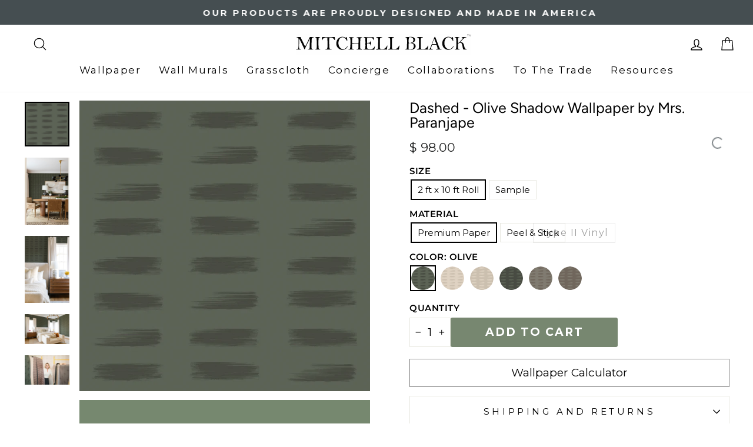

--- FILE ---
content_type: text/html; charset=utf-8
request_url: https://mitchellblack.com/collections/mrs-paranjape-papers/products/dashed-olive-shadow-wallpaper-by-mrs-paranjape-papers
body_size: 72392
content:
<!doctype html>
<html class="no-js" lang="en" dir="ltr">
<head><!-- ! Yoast SEO -->
  <meta charset="utf-8">
  <meta http-equiv="X-UA-Compatible" content="IE=edge,chrome=1">
  <meta name="viewport" content="width=device-width,initial-scale=1">
  <meta name="theme-color" content="#778770"><link rel="preconnect" href="https://cdn.shopify.com" crossorigin>
  <link rel="preconnect" href="https://fonts.shopifycdn.com" crossorigin>
  <link rel="dns-prefetch" href="https://productreviews.shopifycdn.com">
  <link rel="dns-prefetch" href="https://ajax.googleapis.com">
  <link rel="dns-prefetch" href="https://maps.googleapis.com">
  <link rel="dns-prefetch" href="https://maps.gstatic.com"><link rel="shortcut icon" href="//mitchellblack.com/cdn/shop/files/Favicon_32x32-removebg-preview_4a7d87f6-9076-4a2a-a02b-e21984d05e4d_32x32.png?v=1747199708" type="image/png" />
<style data-shopify>@font-face {
  font-family: Figtree;
  font-weight: 400;
  font-style: normal;
  font-display: swap;
  src: url("//mitchellblack.com/cdn/fonts/figtree/figtree_n4.3c0838aba1701047e60be6a99a1b0a40ce9b8419.woff2") format("woff2"),
       url("//mitchellblack.com/cdn/fonts/figtree/figtree_n4.c0575d1db21fc3821f17fd6617d3dee552312137.woff") format("woff");
}

  @font-face {
  font-family: Montserrat;
  font-weight: 400;
  font-style: normal;
  font-display: swap;
  src: url("//mitchellblack.com/cdn/fonts/montserrat/montserrat_n4.81949fa0ac9fd2021e16436151e8eaa539321637.woff2") format("woff2"),
       url("//mitchellblack.com/cdn/fonts/montserrat/montserrat_n4.a6c632ca7b62da89c3594789ba828388aac693fe.woff") format("woff");
}


  @font-face {
  font-family: Montserrat;
  font-weight: 600;
  font-style: normal;
  font-display: swap;
  src: url("//mitchellblack.com/cdn/fonts/montserrat/montserrat_n6.1326b3e84230700ef15b3a29fb520639977513e0.woff2") format("woff2"),
       url("//mitchellblack.com/cdn/fonts/montserrat/montserrat_n6.652f051080eb14192330daceed8cd53dfdc5ead9.woff") format("woff");
}

  @font-face {
  font-family: Montserrat;
  font-weight: 400;
  font-style: italic;
  font-display: swap;
  src: url("//mitchellblack.com/cdn/fonts/montserrat/montserrat_i4.5a4ea298b4789e064f62a29aafc18d41f09ae59b.woff2") format("woff2"),
       url("//mitchellblack.com/cdn/fonts/montserrat/montserrat_i4.072b5869c5e0ed5b9d2021e4c2af132e16681ad2.woff") format("woff");
}

  @font-face {
  font-family: Montserrat;
  font-weight: 600;
  font-style: italic;
  font-display: swap;
  src: url("//mitchellblack.com/cdn/fonts/montserrat/montserrat_i6.e90155dd2f004112a61c0322d66d1f59dadfa84b.woff2") format("woff2"),
       url("//mitchellblack.com/cdn/fonts/montserrat/montserrat_i6.41470518d8e9d7f1bcdd29a447c2397e5393943f.woff") format("woff");
}

</style><link href="//mitchellblack.com/cdn/shop/t/44/assets/theme.css?v=116778225720769523381763985412" rel="stylesheet" type="text/css" media="all" />
<style data-shopify>:root {
    --typeHeaderPrimary: Figtree;
    --typeHeaderFallback: sans-serif;
    --typeHeaderSize: 40px;
    --typeHeaderWeight: 400;
    --typeHeaderLineHeight: 1;
    --typeHeaderSpacing: 0.0em;

    --typeBasePrimary:Montserrat;
    --typeBaseFallback:sans-serif;
    --typeBaseSize: 19px;
    --typeBaseWeight: 400;
    --typeBaseSpacing: 0.0em;
    --typeBaseLineHeight: 1.4;

    --typeCollectionTitle: 20px;

    --iconWeight: 3px;
    --iconLinecaps: round;

    
      --buttonRadius: 3px;
    

    --colorGridOverlayOpacity: 0.1;
  }

  .placeholder-content {
    background-image: linear-gradient(100deg, #ffffff 40%, #f7f7f7 63%, #ffffff 79%);
  }</style><script async src="//ajax.googleapis.com/ajax/libs/jquery/1.8.1/jquery.min.js"></script> 
    <script type="text/javascript" 
src="https://cdn.roomvo.com/static/scripts/b2b/mitchellblack.js" async></script>
<!-- Google Tag Manager -->
<script>(function(w,d,s,l,i){w[l]=w[l]||[];w[l].push({'gtm.start':
new Date().getTime(),event:'gtm.js'});var f=d.getElementsByTagName(s)[0],
j=d.createElement(s),dl=l!='dataLayer'?'&l='+l:'';j.async=true;j.src=
'https://www.googletagmanager.com/gtm.js?id='+i+dl;f.parentNode.insertBefore(j,f);
})(window,document,'script','dataLayer','GTM-59V7VGH');</script>
<!-- End Google Tag Manager -->
  <script>
    document.documentElement.className = document.documentElement.className.replace('no-js', 'js');

    window.theme = window.theme || {};
    theme.routes = {
      home: "/",
      cart: "/cart.js",
      cartPage: "/cart",
      cartAdd: "/cart/add.js",
      cartChange: "/cart/change.js",
      search: "/search",
      predictive_url: "/search/suggest"
    };
    theme.strings = {
      soldOut: "Sold Out",
      unavailable: "Unavailable",
      inStockLabel: "In stock, ready to ship",
      oneStockLabel: "Low stock - [count] item left",
      otherStockLabel: "Low stock - [count] items left",
      willNotShipUntil: "Ready to ship [date]",
      willBeInStockAfter: "Back in stock [date]",
      waitingForStock: "Inventory on the way",
      savePrice: "Save [saved_amount]",
      cartEmpty: "Your cart is currently empty.",
      cartTermsConfirmation: "You must agree with the terms and conditions of sales to check out",
      searchCollections: "Collections",
      searchPages: "Pages",
      searchArticles: "Articles",
      productFrom: "from ",
      maxQuantity: "You can only have [quantity] of [title] in your cart."
    };
    theme.settings = {
      cartType: "drawer",
      isCustomerTemplate: false,
      moneyFormat: "$ {{amount}}",
      saveType: "dollar",
      productImageSize: "square",
      productImageCover: false,
      predictiveSearch: true,
      predictiveSearchType: null,
      predictiveSearchVendor: false,
      predictiveSearchPrice: false,
      quickView: true,
      themeName: 'Impulse',
      themeVersion: "7.3.1"
    };
  </script>

  <script>window.performance && window.performance.mark && window.performance.mark('shopify.content_for_header.start');</script><meta name="google-site-verification" content="kpUHAGyotc5eFURXnQ8I_oZhN2Thkktn1v7-ClkosmM">
<meta name="facebook-domain-verification" content="rul53qn5aff22p7pt8s4p2ajnf0u50">
<meta id="shopify-digital-wallet" name="shopify-digital-wallet" content="/3742885/digital_wallets/dialog">
<meta name="shopify-checkout-api-token" content="b38782678993dae24a5554cfd0ce39ef">
<meta id="in-context-paypal-metadata" data-shop-id="3742885" data-venmo-supported="false" data-environment="production" data-locale="en_US" data-paypal-v4="true" data-currency="USD">
<link rel="alternate" type="application/json+oembed" href="https://mitchellblack.com/products/dashed-olive-shadow-wallpaper-by-mrs-paranjape-papers.oembed">
<script async="async" src="/checkouts/internal/preloads.js?locale=en-US"></script>
<link rel="preconnect" href="https://shop.app" crossorigin="anonymous">
<script async="async" src="https://shop.app/checkouts/internal/preloads.js?locale=en-US&shop_id=3742885" crossorigin="anonymous"></script>
<script id="apple-pay-shop-capabilities" type="application/json">{"shopId":3742885,"countryCode":"US","currencyCode":"USD","merchantCapabilities":["supports3DS"],"merchantId":"gid:\/\/shopify\/Shop\/3742885","merchantName":"Mitchell Black","requiredBillingContactFields":["postalAddress","email","phone"],"requiredShippingContactFields":["postalAddress","email","phone"],"shippingType":"shipping","supportedNetworks":["visa","masterCard","amex","discover","elo","jcb"],"total":{"type":"pending","label":"Mitchell Black","amount":"1.00"},"shopifyPaymentsEnabled":true,"supportsSubscriptions":true}</script>
<script id="shopify-features" type="application/json">{"accessToken":"b38782678993dae24a5554cfd0ce39ef","betas":["rich-media-storefront-analytics"],"domain":"mitchellblack.com","predictiveSearch":true,"shopId":3742885,"locale":"en"}</script>
<script>var Shopify = Shopify || {};
Shopify.shop = "mitchell-black.myshopify.com";
Shopify.locale = "en";
Shopify.currency = {"active":"USD","rate":"1.0"};
Shopify.country = "US";
Shopify.theme = {"name":"Live Impulse - Eth Changes","id":123168587873,"schema_name":"Impulse","schema_version":"7.3.1","theme_store_id":857,"role":"main"};
Shopify.theme.handle = "null";
Shopify.theme.style = {"id":null,"handle":null};
Shopify.cdnHost = "mitchellblack.com/cdn";
Shopify.routes = Shopify.routes || {};
Shopify.routes.root = "/";</script>
<script type="module">!function(o){(o.Shopify=o.Shopify||{}).modules=!0}(window);</script>
<script>!function(o){function n(){var o=[];function n(){o.push(Array.prototype.slice.apply(arguments))}return n.q=o,n}var t=o.Shopify=o.Shopify||{};t.loadFeatures=n(),t.autoloadFeatures=n()}(window);</script>
<script>
  window.ShopifyPay = window.ShopifyPay || {};
  window.ShopifyPay.apiHost = "shop.app\/pay";
  window.ShopifyPay.redirectState = null;
</script>
<script id="shop-js-analytics" type="application/json">{"pageType":"product"}</script>
<script defer="defer" async type="module" src="//mitchellblack.com/cdn/shopifycloud/shop-js/modules/v2/client.init-shop-cart-sync_C5BV16lS.en.esm.js"></script>
<script defer="defer" async type="module" src="//mitchellblack.com/cdn/shopifycloud/shop-js/modules/v2/chunk.common_CygWptCX.esm.js"></script>
<script type="module">
  await import("//mitchellblack.com/cdn/shopifycloud/shop-js/modules/v2/client.init-shop-cart-sync_C5BV16lS.en.esm.js");
await import("//mitchellblack.com/cdn/shopifycloud/shop-js/modules/v2/chunk.common_CygWptCX.esm.js");

  window.Shopify.SignInWithShop?.initShopCartSync?.({"fedCMEnabled":true,"windoidEnabled":true});

</script>
<script defer="defer" async type="module" src="//mitchellblack.com/cdn/shopifycloud/shop-js/modules/v2/client.payment-terms_CZxnsJam.en.esm.js"></script>
<script defer="defer" async type="module" src="//mitchellblack.com/cdn/shopifycloud/shop-js/modules/v2/chunk.common_CygWptCX.esm.js"></script>
<script defer="defer" async type="module" src="//mitchellblack.com/cdn/shopifycloud/shop-js/modules/v2/chunk.modal_D71HUcav.esm.js"></script>
<script type="module">
  await import("//mitchellblack.com/cdn/shopifycloud/shop-js/modules/v2/client.payment-terms_CZxnsJam.en.esm.js");
await import("//mitchellblack.com/cdn/shopifycloud/shop-js/modules/v2/chunk.common_CygWptCX.esm.js");
await import("//mitchellblack.com/cdn/shopifycloud/shop-js/modules/v2/chunk.modal_D71HUcav.esm.js");

  
</script>
<script>
  window.Shopify = window.Shopify || {};
  if (!window.Shopify.featureAssets) window.Shopify.featureAssets = {};
  window.Shopify.featureAssets['shop-js'] = {"shop-cart-sync":["modules/v2/client.shop-cart-sync_ZFArdW7E.en.esm.js","modules/v2/chunk.common_CygWptCX.esm.js"],"init-fed-cm":["modules/v2/client.init-fed-cm_CmiC4vf6.en.esm.js","modules/v2/chunk.common_CygWptCX.esm.js"],"shop-button":["modules/v2/client.shop-button_tlx5R9nI.en.esm.js","modules/v2/chunk.common_CygWptCX.esm.js"],"shop-cash-offers":["modules/v2/client.shop-cash-offers_DOA2yAJr.en.esm.js","modules/v2/chunk.common_CygWptCX.esm.js","modules/v2/chunk.modal_D71HUcav.esm.js"],"init-windoid":["modules/v2/client.init-windoid_sURxWdc1.en.esm.js","modules/v2/chunk.common_CygWptCX.esm.js"],"shop-toast-manager":["modules/v2/client.shop-toast-manager_ClPi3nE9.en.esm.js","modules/v2/chunk.common_CygWptCX.esm.js"],"init-shop-email-lookup-coordinator":["modules/v2/client.init-shop-email-lookup-coordinator_B8hsDcYM.en.esm.js","modules/v2/chunk.common_CygWptCX.esm.js"],"init-shop-cart-sync":["modules/v2/client.init-shop-cart-sync_C5BV16lS.en.esm.js","modules/v2/chunk.common_CygWptCX.esm.js"],"avatar":["modules/v2/client.avatar_BTnouDA3.en.esm.js"],"pay-button":["modules/v2/client.pay-button_FdsNuTd3.en.esm.js","modules/v2/chunk.common_CygWptCX.esm.js"],"init-customer-accounts":["modules/v2/client.init-customer-accounts_DxDtT_ad.en.esm.js","modules/v2/client.shop-login-button_C5VAVYt1.en.esm.js","modules/v2/chunk.common_CygWptCX.esm.js","modules/v2/chunk.modal_D71HUcav.esm.js"],"init-shop-for-new-customer-accounts":["modules/v2/client.init-shop-for-new-customer-accounts_ChsxoAhi.en.esm.js","modules/v2/client.shop-login-button_C5VAVYt1.en.esm.js","modules/v2/chunk.common_CygWptCX.esm.js","modules/v2/chunk.modal_D71HUcav.esm.js"],"shop-login-button":["modules/v2/client.shop-login-button_C5VAVYt1.en.esm.js","modules/v2/chunk.common_CygWptCX.esm.js","modules/v2/chunk.modal_D71HUcav.esm.js"],"init-customer-accounts-sign-up":["modules/v2/client.init-customer-accounts-sign-up_CPSyQ0Tj.en.esm.js","modules/v2/client.shop-login-button_C5VAVYt1.en.esm.js","modules/v2/chunk.common_CygWptCX.esm.js","modules/v2/chunk.modal_D71HUcav.esm.js"],"shop-follow-button":["modules/v2/client.shop-follow-button_Cva4Ekp9.en.esm.js","modules/v2/chunk.common_CygWptCX.esm.js","modules/v2/chunk.modal_D71HUcav.esm.js"],"checkout-modal":["modules/v2/client.checkout-modal_BPM8l0SH.en.esm.js","modules/v2/chunk.common_CygWptCX.esm.js","modules/v2/chunk.modal_D71HUcav.esm.js"],"lead-capture":["modules/v2/client.lead-capture_Bi8yE_yS.en.esm.js","modules/v2/chunk.common_CygWptCX.esm.js","modules/v2/chunk.modal_D71HUcav.esm.js"],"shop-login":["modules/v2/client.shop-login_D6lNrXab.en.esm.js","modules/v2/chunk.common_CygWptCX.esm.js","modules/v2/chunk.modal_D71HUcav.esm.js"],"payment-terms":["modules/v2/client.payment-terms_CZxnsJam.en.esm.js","modules/v2/chunk.common_CygWptCX.esm.js","modules/v2/chunk.modal_D71HUcav.esm.js"]};
</script>
<script>(function() {
  var isLoaded = false;
  function asyncLoad() {
    if (isLoaded) return;
    isLoaded = true;
    var urls = ["\/\/www.powr.io\/powr.js?powr-token=mitchell-black.myshopify.com\u0026external-type=shopify\u0026shop=mitchell-black.myshopify.com","\/\/www.powr.io\/powr.js?powr-token=mitchell-black.myshopify.com\u0026external-type=shopify\u0026shop=mitchell-black.myshopify.com","\/\/www.powr.io\/powr.js?powr-token=mitchell-black.myshopify.com\u0026external-type=shopify\u0026shop=mitchell-black.myshopify.com","https:\/\/cdn.calconic.com\/static\/js\/calconic.min.js?shop=mitchell-black.myshopify.com","https:\/\/cdn.calconic.com\/static\/js\/calconic.cart.min.js?shop=mitchell-black.myshopify.com","https:\/\/shy.elfsight.com\/p\/platform.js?shop=mitchell-black.myshopify.com","https:\/\/shopify-widget.route.com\/shopify.widget.js?shop=mitchell-black.myshopify.com"];
    for (var i = 0; i < urls.length; i++) {
      var s = document.createElement('script');
      s.type = 'text/javascript';
      s.async = true;
      s.src = urls[i];
      var x = document.getElementsByTagName('script')[0];
      x.parentNode.insertBefore(s, x);
    }
  };
  if(window.attachEvent) {
    window.attachEvent('onload', asyncLoad);
  } else {
    window.addEventListener('load', asyncLoad, false);
  }
})();</script>
<script id="__st">var __st={"a":3742885,"offset":-21600,"reqid":"09ae0a3d-7448-4617-8752-ef5c743a5cc3-1768614849","pageurl":"mitchellblack.com\/collections\/mrs-paranjape-papers\/products\/dashed-olive-shadow-wallpaper-by-mrs-paranjape-papers","u":"fad4c42b47be","p":"product","rtyp":"product","rid":7132937519201};</script>
<script>window.ShopifyPaypalV4VisibilityTracking = true;</script>
<script id="captcha-bootstrap">!function(){'use strict';const t='contact',e='account',n='new_comment',o=[[t,t],['blogs',n],['comments',n],[t,'customer']],c=[[e,'customer_login'],[e,'guest_login'],[e,'recover_customer_password'],[e,'create_customer']],r=t=>t.map((([t,e])=>`form[action*='/${t}']:not([data-nocaptcha='true']) input[name='form_type'][value='${e}']`)).join(','),a=t=>()=>t?[...document.querySelectorAll(t)].map((t=>t.form)):[];function s(){const t=[...o],e=r(t);return a(e)}const i='password',u='form_key',d=['recaptcha-v3-token','g-recaptcha-response','h-captcha-response',i],f=()=>{try{return window.sessionStorage}catch{return}},m='__shopify_v',_=t=>t.elements[u];function p(t,e,n=!1){try{const o=window.sessionStorage,c=JSON.parse(o.getItem(e)),{data:r}=function(t){const{data:e,action:n}=t;return t[m]||n?{data:e,action:n}:{data:t,action:n}}(c);for(const[e,n]of Object.entries(r))t.elements[e]&&(t.elements[e].value=n);n&&o.removeItem(e)}catch(o){console.error('form repopulation failed',{error:o})}}const l='form_type',E='cptcha';function T(t){t.dataset[E]=!0}const w=window,h=w.document,L='Shopify',v='ce_forms',y='captcha';let A=!1;((t,e)=>{const n=(g='f06e6c50-85a8-45c8-87d0-21a2b65856fe',I='https://cdn.shopify.com/shopifycloud/storefront-forms-hcaptcha/ce_storefront_forms_captcha_hcaptcha.v1.5.2.iife.js',D={infoText:'Protected by hCaptcha',privacyText:'Privacy',termsText:'Terms'},(t,e,n)=>{const o=w[L][v],c=o.bindForm;if(c)return c(t,g,e,D).then(n);var r;o.q.push([[t,g,e,D],n]),r=I,A||(h.body.append(Object.assign(h.createElement('script'),{id:'captcha-provider',async:!0,src:r})),A=!0)});var g,I,D;w[L]=w[L]||{},w[L][v]=w[L][v]||{},w[L][v].q=[],w[L][y]=w[L][y]||{},w[L][y].protect=function(t,e){n(t,void 0,e),T(t)},Object.freeze(w[L][y]),function(t,e,n,w,h,L){const[v,y,A,g]=function(t,e,n){const i=e?o:[],u=t?c:[],d=[...i,...u],f=r(d),m=r(i),_=r(d.filter((([t,e])=>n.includes(e))));return[a(f),a(m),a(_),s()]}(w,h,L),I=t=>{const e=t.target;return e instanceof HTMLFormElement?e:e&&e.form},D=t=>v().includes(t);t.addEventListener('submit',(t=>{const e=I(t);if(!e)return;const n=D(e)&&!e.dataset.hcaptchaBound&&!e.dataset.recaptchaBound,o=_(e),c=g().includes(e)&&(!o||!o.value);(n||c)&&t.preventDefault(),c&&!n&&(function(t){try{if(!f())return;!function(t){const e=f();if(!e)return;const n=_(t);if(!n)return;const o=n.value;o&&e.removeItem(o)}(t);const e=Array.from(Array(32),(()=>Math.random().toString(36)[2])).join('');!function(t,e){_(t)||t.append(Object.assign(document.createElement('input'),{type:'hidden',name:u})),t.elements[u].value=e}(t,e),function(t,e){const n=f();if(!n)return;const o=[...t.querySelectorAll(`input[type='${i}']`)].map((({name:t})=>t)),c=[...d,...o],r={};for(const[a,s]of new FormData(t).entries())c.includes(a)||(r[a]=s);n.setItem(e,JSON.stringify({[m]:1,action:t.action,data:r}))}(t,e)}catch(e){console.error('failed to persist form',e)}}(e),e.submit())}));const S=(t,e)=>{t&&!t.dataset[E]&&(n(t,e.some((e=>e===t))),T(t))};for(const o of['focusin','change'])t.addEventListener(o,(t=>{const e=I(t);D(e)&&S(e,y())}));const B=e.get('form_key'),M=e.get(l),P=B&&M;t.addEventListener('DOMContentLoaded',(()=>{const t=y();if(P)for(const e of t)e.elements[l].value===M&&p(e,B);[...new Set([...A(),...v().filter((t=>'true'===t.dataset.shopifyCaptcha))])].forEach((e=>S(e,t)))}))}(h,new URLSearchParams(w.location.search),n,t,e,['guest_login'])})(!0,!0)}();</script>
<script integrity="sha256-4kQ18oKyAcykRKYeNunJcIwy7WH5gtpwJnB7kiuLZ1E=" data-source-attribution="shopify.loadfeatures" defer="defer" src="//mitchellblack.com/cdn/shopifycloud/storefront/assets/storefront/load_feature-a0a9edcb.js" crossorigin="anonymous"></script>
<script crossorigin="anonymous" defer="defer" src="//mitchellblack.com/cdn/shopifycloud/storefront/assets/shopify_pay/storefront-65b4c6d7.js?v=20250812"></script>
<script data-source-attribution="shopify.dynamic_checkout.dynamic.init">var Shopify=Shopify||{};Shopify.PaymentButton=Shopify.PaymentButton||{isStorefrontPortableWallets:!0,init:function(){window.Shopify.PaymentButton.init=function(){};var t=document.createElement("script");t.src="https://mitchellblack.com/cdn/shopifycloud/portable-wallets/latest/portable-wallets.en.js",t.type="module",document.head.appendChild(t)}};
</script>
<script data-source-attribution="shopify.dynamic_checkout.buyer_consent">
  function portableWalletsHideBuyerConsent(e){var t=document.getElementById("shopify-buyer-consent"),n=document.getElementById("shopify-subscription-policy-button");t&&n&&(t.classList.add("hidden"),t.setAttribute("aria-hidden","true"),n.removeEventListener("click",e))}function portableWalletsShowBuyerConsent(e){var t=document.getElementById("shopify-buyer-consent"),n=document.getElementById("shopify-subscription-policy-button");t&&n&&(t.classList.remove("hidden"),t.removeAttribute("aria-hidden"),n.addEventListener("click",e))}window.Shopify?.PaymentButton&&(window.Shopify.PaymentButton.hideBuyerConsent=portableWalletsHideBuyerConsent,window.Shopify.PaymentButton.showBuyerConsent=portableWalletsShowBuyerConsent);
</script>
<script data-source-attribution="shopify.dynamic_checkout.cart.bootstrap">document.addEventListener("DOMContentLoaded",(function(){function t(){return document.querySelector("shopify-accelerated-checkout-cart, shopify-accelerated-checkout")}if(t())Shopify.PaymentButton.init();else{new MutationObserver((function(e,n){t()&&(Shopify.PaymentButton.init(),n.disconnect())})).observe(document.body,{childList:!0,subtree:!0})}}));
</script>
<link id="shopify-accelerated-checkout-styles" rel="stylesheet" media="screen" href="https://mitchellblack.com/cdn/shopifycloud/portable-wallets/latest/accelerated-checkout-backwards-compat.css" crossorigin="anonymous">
<style id="shopify-accelerated-checkout-cart">
        #shopify-buyer-consent {
  margin-top: 1em;
  display: inline-block;
  width: 100%;
}

#shopify-buyer-consent.hidden {
  display: none;
}

#shopify-subscription-policy-button {
  background: none;
  border: none;
  padding: 0;
  text-decoration: underline;
  font-size: inherit;
  cursor: pointer;
}

#shopify-subscription-policy-button::before {
  box-shadow: none;
}

      </style>

<script>window.performance && window.performance.mark && window.performance.mark('shopify.content_for_header.end');</script>

  <script src="//mitchellblack.com/cdn/shop/t/44/assets/vendor-scripts-v11.js" defer="defer"></script><link rel="stylesheet" href="//mitchellblack.com/cdn/shop/t/44/assets/country-flags.css"><script src="//mitchellblack.com/cdn/shop/t/44/assets/theme.js?v=99363598538765724221750308540" defer="defer"></script>

  <!-- Hotjar Tracking Code for https://www.mitchellblack.com -->
  <script> (function(h,o,t,j,a,r){ h.hj=h.hj||function(){(h.hj.q=h.hj.q||[]).push(arguments)}; h._hjSettings={hjid:3610832,hjsv:6}; a=o.getElementsByTagName('head')[0]; r=o.createElement('script');r.async=1; r.src=t+h._hjSettings.hjid+j+h._hjSettings.hjsv; a.appendChild(r); })(window,document,'https://static.hotjar.com/c/hotjar-','.js?sv='); </script>
  <!-- / Hotjar Tracking Code for https://www.mitchellblack.com -->
  <script>
    {
"@context": "https://schema.org",
"@type": "Organization",
"name": "Mitchell Black",
"url": "https://mitchellblack.com",
"logo": "https://mitchellblack.com/logo.png",
"contactPoint": {
"@type": "ContactPoint",
"telephone": "+1-800-555-5555",
"contactType": "Customer Service"
},
"sameAs": [
"https://www.facebook.com/mitchellblack",
"https://www.twitter.com/mitchellblack",
"https://www.linkedin.com/company/mitchellblack"
]
}
  </script>
  
  <script type="text/javascript">
    (function(c,l,a,r,i,t,y){
        c[a]=c[a]||function(){(c[a].q=c[a].q||[]).push(arguments)};
        t=l.createElement(r);t.async=1;t.src="https://www.clarity.ms/tag/"+i;
        y=l.getElementsByTagName(r)[0];y.parentNode.insertBefore(t,y);
    })(window, document, "clarity", "script", "sb9myq6abl");
</script>

<!-- BEGIN app block: shopify://apps/klaviyo-email-marketing-sms/blocks/klaviyo-onsite-embed/2632fe16-c075-4321-a88b-50b567f42507 -->












  <script async src="https://static.klaviyo.com/onsite/js/YqapcU/klaviyo.js?company_id=YqapcU"></script>
  <script>!function(){if(!window.klaviyo){window._klOnsite=window._klOnsite||[];try{window.klaviyo=new Proxy({},{get:function(n,i){return"push"===i?function(){var n;(n=window._klOnsite).push.apply(n,arguments)}:function(){for(var n=arguments.length,o=new Array(n),w=0;w<n;w++)o[w]=arguments[w];var t="function"==typeof o[o.length-1]?o.pop():void 0,e=new Promise((function(n){window._klOnsite.push([i].concat(o,[function(i){t&&t(i),n(i)}]))}));return e}}})}catch(n){window.klaviyo=window.klaviyo||[],window.klaviyo.push=function(){var n;(n=window._klOnsite).push.apply(n,arguments)}}}}();</script>

  
    <script id="viewed_product">
      if (item == null) {
        var _learnq = _learnq || [];

        var MetafieldReviews = null
        var MetafieldYotpoRating = null
        var MetafieldYotpoCount = null
        var MetafieldLooxRating = null
        var MetafieldLooxCount = null
        var okendoProduct = null
        var okendoProductReviewCount = null
        var okendoProductReviewAverageValue = null
        try {
          // The following fields are used for Customer Hub recently viewed in order to add reviews.
          // This information is not part of __kla_viewed. Instead, it is part of __kla_viewed_reviewed_items
          MetafieldReviews = {};
          MetafieldYotpoRating = null
          MetafieldYotpoCount = null
          MetafieldLooxRating = null
          MetafieldLooxCount = null

          okendoProduct = null
          // If the okendo metafield is not legacy, it will error, which then requires the new json formatted data
          if (okendoProduct && 'error' in okendoProduct) {
            okendoProduct = null
          }
          okendoProductReviewCount = okendoProduct ? okendoProduct.reviewCount : null
          okendoProductReviewAverageValue = okendoProduct ? okendoProduct.reviewAverageValue : null
        } catch (error) {
          console.error('Error in Klaviyo onsite reviews tracking:', error);
        }

        var item = {
          Name: "Dashed - Olive Shadow Wallpaper by Mrs. Paranjape",
          ProductID: 7132937519201,
          Categories: ["BEST SELLING WALLPAPER","CEILING WALLPAPER","FUN WALLPAPER","GEOMETRIC WALLPAPER","GREEN WALLPAPER","Kitchen Wallpaper","Klaviyo Collection","Klaviyo Sample","LAUNDRY WALLPAPER","LIVING ROOM WALLPAPER","MINIMAL WALLPAPER","MODERN WALLPAPER","MOODY WALLPAPER","MRS. PARANJAPE","OFFICE WALLPAPER","Peel And Stick Wallpaper","Removable Wallpaper","Shop by ALL Wallpapers","Shop by color: black","Shop by color: gray","Shop by color: orange","Shop by style: Geometric","Shop by style: Modern","Shop Wallpaper by Collection","Shop Wallpaper by Color","Shop Wallpaper by Style"],
          ImageURL: "https://mitchellblack.com/cdn/shop/files/LP24_Dashed_OliveShadow_grande.jpg?v=1711659010",
          URL: "https://mitchellblack.com/products/dashed-olive-shadow-wallpaper-by-mrs-paranjape-papers",
          Brand: "Mitchell Black Home",
          Price: "$ 10.00",
          Value: "10.00",
          CompareAtPrice: "$ 0.00"
        };
        _learnq.push(['track', 'Viewed Product', item]);
        _learnq.push(['trackViewedItem', {
          Title: item.Name,
          ItemId: item.ProductID,
          Categories: item.Categories,
          ImageUrl: item.ImageURL,
          Url: item.URL,
          Metadata: {
            Brand: item.Brand,
            Price: item.Price,
            Value: item.Value,
            CompareAtPrice: item.CompareAtPrice
          },
          metafields:{
            reviews: MetafieldReviews,
            yotpo:{
              rating: MetafieldYotpoRating,
              count: MetafieldYotpoCount,
            },
            loox:{
              rating: MetafieldLooxRating,
              count: MetafieldLooxCount,
            },
            okendo: {
              rating: okendoProductReviewAverageValue,
              count: okendoProductReviewCount,
            }
          }
        }]);
      }
    </script>
  




  <script>
    window.klaviyoReviewsProductDesignMode = false
  </script>







<!-- END app block --><script src="https://cdn.shopify.com/extensions/019bc7b6-5d73-71ea-861b-5569aedb99f5/wishlist-shopify-app-633/assets/wishlistcollections.js" type="text/javascript" defer="defer"></script>
<link href="https://cdn.shopify.com/extensions/019bc7b6-5d73-71ea-861b-5569aedb99f5/wishlist-shopify-app-633/assets/wishlistcollections.css" rel="stylesheet" type="text/css" media="all">
<link rel="canonical" href="https://mitchellblack.com/products/dashed-olive-shadow-wallpaper-by-mrs-paranjape-papers">
<meta property="og:image" content="https://cdn.shopify.com/s/files/1/0374/2885/files/LP24_Dashed_OliveShadow.jpg?v=1711659010" />
<meta property="og:image:secure_url" content="https://cdn.shopify.com/s/files/1/0374/2885/files/LP24_Dashed_OliveShadow.jpg?v=1711659010" />
<meta property="og:image:width" content="2000" />
<meta property="og:image:height" content="2000" />
<meta property="og:image:alt" content="Dashed - Olive Shadow Wallpaper by Mrs. Paranjape" />
<link href="https://monorail-edge.shopifysvc.com" rel="dns-prefetch">
<script>(function(){if ("sendBeacon" in navigator && "performance" in window) {try {var session_token_from_headers = performance.getEntriesByType('navigation')[0].serverTiming.find(x => x.name == '_s').description;} catch {var session_token_from_headers = undefined;}var session_cookie_matches = document.cookie.match(/_shopify_s=([^;]*)/);var session_token_from_cookie = session_cookie_matches && session_cookie_matches.length === 2 ? session_cookie_matches[1] : "";var session_token = session_token_from_headers || session_token_from_cookie || "";function handle_abandonment_event(e) {var entries = performance.getEntries().filter(function(entry) {return /monorail-edge.shopifysvc.com/.test(entry.name);});if (!window.abandonment_tracked && entries.length === 0) {window.abandonment_tracked = true;var currentMs = Date.now();var navigation_start = performance.timing.navigationStart;var payload = {shop_id: 3742885,url: window.location.href,navigation_start,duration: currentMs - navigation_start,session_token,page_type: "product"};window.navigator.sendBeacon("https://monorail-edge.shopifysvc.com/v1/produce", JSON.stringify({schema_id: "online_store_buyer_site_abandonment/1.1",payload: payload,metadata: {event_created_at_ms: currentMs,event_sent_at_ms: currentMs}}));}}window.addEventListener('pagehide', handle_abandonment_event);}}());</script>
<script id="web-pixels-manager-setup">(function e(e,d,r,n,o){if(void 0===o&&(o={}),!Boolean(null===(a=null===(i=window.Shopify)||void 0===i?void 0:i.analytics)||void 0===a?void 0:a.replayQueue)){var i,a;window.Shopify=window.Shopify||{};var t=window.Shopify;t.analytics=t.analytics||{};var s=t.analytics;s.replayQueue=[],s.publish=function(e,d,r){return s.replayQueue.push([e,d,r]),!0};try{self.performance.mark("wpm:start")}catch(e){}var l=function(){var e={modern:/Edge?\/(1{2}[4-9]|1[2-9]\d|[2-9]\d{2}|\d{4,})\.\d+(\.\d+|)|Firefox\/(1{2}[4-9]|1[2-9]\d|[2-9]\d{2}|\d{4,})\.\d+(\.\d+|)|Chrom(ium|e)\/(9{2}|\d{3,})\.\d+(\.\d+|)|(Maci|X1{2}).+ Version\/(15\.\d+|(1[6-9]|[2-9]\d|\d{3,})\.\d+)([,.]\d+|)( \(\w+\)|)( Mobile\/\w+|) Safari\/|Chrome.+OPR\/(9{2}|\d{3,})\.\d+\.\d+|(CPU[ +]OS|iPhone[ +]OS|CPU[ +]iPhone|CPU IPhone OS|CPU iPad OS)[ +]+(15[._]\d+|(1[6-9]|[2-9]\d|\d{3,})[._]\d+)([._]\d+|)|Android:?[ /-](13[3-9]|1[4-9]\d|[2-9]\d{2}|\d{4,})(\.\d+|)(\.\d+|)|Android.+Firefox\/(13[5-9]|1[4-9]\d|[2-9]\d{2}|\d{4,})\.\d+(\.\d+|)|Android.+Chrom(ium|e)\/(13[3-9]|1[4-9]\d|[2-9]\d{2}|\d{4,})\.\d+(\.\d+|)|SamsungBrowser\/([2-9]\d|\d{3,})\.\d+/,legacy:/Edge?\/(1[6-9]|[2-9]\d|\d{3,})\.\d+(\.\d+|)|Firefox\/(5[4-9]|[6-9]\d|\d{3,})\.\d+(\.\d+|)|Chrom(ium|e)\/(5[1-9]|[6-9]\d|\d{3,})\.\d+(\.\d+|)([\d.]+$|.*Safari\/(?![\d.]+ Edge\/[\d.]+$))|(Maci|X1{2}).+ Version\/(10\.\d+|(1[1-9]|[2-9]\d|\d{3,})\.\d+)([,.]\d+|)( \(\w+\)|)( Mobile\/\w+|) Safari\/|Chrome.+OPR\/(3[89]|[4-9]\d|\d{3,})\.\d+\.\d+|(CPU[ +]OS|iPhone[ +]OS|CPU[ +]iPhone|CPU IPhone OS|CPU iPad OS)[ +]+(10[._]\d+|(1[1-9]|[2-9]\d|\d{3,})[._]\d+)([._]\d+|)|Android:?[ /-](13[3-9]|1[4-9]\d|[2-9]\d{2}|\d{4,})(\.\d+|)(\.\d+|)|Mobile Safari.+OPR\/([89]\d|\d{3,})\.\d+\.\d+|Android.+Firefox\/(13[5-9]|1[4-9]\d|[2-9]\d{2}|\d{4,})\.\d+(\.\d+|)|Android.+Chrom(ium|e)\/(13[3-9]|1[4-9]\d|[2-9]\d{2}|\d{4,})\.\d+(\.\d+|)|Android.+(UC? ?Browser|UCWEB|U3)[ /]?(15\.([5-9]|\d{2,})|(1[6-9]|[2-9]\d|\d{3,})\.\d+)\.\d+|SamsungBrowser\/(5\.\d+|([6-9]|\d{2,})\.\d+)|Android.+MQ{2}Browser\/(14(\.(9|\d{2,})|)|(1[5-9]|[2-9]\d|\d{3,})(\.\d+|))(\.\d+|)|K[Aa][Ii]OS\/(3\.\d+|([4-9]|\d{2,})\.\d+)(\.\d+|)/},d=e.modern,r=e.legacy,n=navigator.userAgent;return n.match(d)?"modern":n.match(r)?"legacy":"unknown"}(),u="modern"===l?"modern":"legacy",c=(null!=n?n:{modern:"",legacy:""})[u],f=function(e){return[e.baseUrl,"/wpm","/b",e.hashVersion,"modern"===e.buildTarget?"m":"l",".js"].join("")}({baseUrl:d,hashVersion:r,buildTarget:u}),m=function(e){var d=e.version,r=e.bundleTarget,n=e.surface,o=e.pageUrl,i=e.monorailEndpoint;return{emit:function(e){var a=e.status,t=e.errorMsg,s=(new Date).getTime(),l=JSON.stringify({metadata:{event_sent_at_ms:s},events:[{schema_id:"web_pixels_manager_load/3.1",payload:{version:d,bundle_target:r,page_url:o,status:a,surface:n,error_msg:t},metadata:{event_created_at_ms:s}}]});if(!i)return console&&console.warn&&console.warn("[Web Pixels Manager] No Monorail endpoint provided, skipping logging."),!1;try{return self.navigator.sendBeacon.bind(self.navigator)(i,l)}catch(e){}var u=new XMLHttpRequest;try{return u.open("POST",i,!0),u.setRequestHeader("Content-Type","text/plain"),u.send(l),!0}catch(e){return console&&console.warn&&console.warn("[Web Pixels Manager] Got an unhandled error while logging to Monorail."),!1}}}}({version:r,bundleTarget:l,surface:e.surface,pageUrl:self.location.href,monorailEndpoint:e.monorailEndpoint});try{o.browserTarget=l,function(e){var d=e.src,r=e.async,n=void 0===r||r,o=e.onload,i=e.onerror,a=e.sri,t=e.scriptDataAttributes,s=void 0===t?{}:t,l=document.createElement("script"),u=document.querySelector("head"),c=document.querySelector("body");if(l.async=n,l.src=d,a&&(l.integrity=a,l.crossOrigin="anonymous"),s)for(var f in s)if(Object.prototype.hasOwnProperty.call(s,f))try{l.dataset[f]=s[f]}catch(e){}if(o&&l.addEventListener("load",o),i&&l.addEventListener("error",i),u)u.appendChild(l);else{if(!c)throw new Error("Did not find a head or body element to append the script");c.appendChild(l)}}({src:f,async:!0,onload:function(){if(!function(){var e,d;return Boolean(null===(d=null===(e=window.Shopify)||void 0===e?void 0:e.analytics)||void 0===d?void 0:d.initialized)}()){var d=window.webPixelsManager.init(e)||void 0;if(d){var r=window.Shopify.analytics;r.replayQueue.forEach((function(e){var r=e[0],n=e[1],o=e[2];d.publishCustomEvent(r,n,o)})),r.replayQueue=[],r.publish=d.publishCustomEvent,r.visitor=d.visitor,r.initialized=!0}}},onerror:function(){return m.emit({status:"failed",errorMsg:"".concat(f," has failed to load")})},sri:function(e){var d=/^sha384-[A-Za-z0-9+/=]+$/;return"string"==typeof e&&d.test(e)}(c)?c:"",scriptDataAttributes:o}),m.emit({status:"loading"})}catch(e){m.emit({status:"failed",errorMsg:(null==e?void 0:e.message)||"Unknown error"})}}})({shopId: 3742885,storefrontBaseUrl: "https://mitchellblack.com",extensionsBaseUrl: "https://extensions.shopifycdn.com/cdn/shopifycloud/web-pixels-manager",monorailEndpoint: "https://monorail-edge.shopifysvc.com/unstable/produce_batch",surface: "storefront-renderer",enabledBetaFlags: ["2dca8a86"],webPixelsConfigList: [{"id":"636223585","configuration":"{\"projectId\":\"sb9myq6abl\"}","eventPayloadVersion":"v1","runtimeContext":"STRICT","scriptVersion":"737156edc1fafd4538f270df27821f1c","type":"APP","apiClientId":240074326017,"privacyPurposes":[],"capabilities":["advanced_dom_events"],"dataSharingAdjustments":{"protectedCustomerApprovalScopes":["read_customer_personal_data"]}},{"id":"349241441","configuration":"{\"appProxyUrl\":\"https:\/\/api.hoppn.com\"}","eventPayloadVersion":"v1","runtimeContext":"STRICT","scriptVersion":"dfa692849cf156c89cf267d0d16eefc9","type":"APP","apiClientId":107873402881,"privacyPurposes":["ANALYTICS","MARKETING","SALE_OF_DATA"],"dataSharingAdjustments":{"protectedCustomerApprovalScopes":["read_customer_personal_data"]}},{"id":"263553121","configuration":"{\"accountID\":\"YqapcU\",\"webPixelConfig\":\"eyJlbmFibGVBZGRlZFRvQ2FydEV2ZW50cyI6IHRydWV9\"}","eventPayloadVersion":"v1","runtimeContext":"STRICT","scriptVersion":"524f6c1ee37bacdca7657a665bdca589","type":"APP","apiClientId":123074,"privacyPurposes":["ANALYTICS","MARKETING"],"dataSharingAdjustments":{"protectedCustomerApprovalScopes":["read_customer_address","read_customer_email","read_customer_name","read_customer_personal_data","read_customer_phone"]}},{"id":"255524961","configuration":"{\"merchantId\":\"1034397\", \"url\":\"https:\/\/classic.avantlink.com\", \"shopName\": \"mitchell-black\"}","eventPayloadVersion":"v1","runtimeContext":"STRICT","scriptVersion":"f125f620dfaaabbd1cefde6901cad1c4","type":"APP","apiClientId":125215244289,"privacyPurposes":["ANALYTICS","SALE_OF_DATA"],"dataSharingAdjustments":{"protectedCustomerApprovalScopes":["read_customer_personal_data"]}},{"id":"248741985","configuration":"{\"swymApiEndpoint\":\"https:\/\/swymstore-v3free-01.swymrelay.com\",\"swymTier\":\"v3free-01\"}","eventPayloadVersion":"v1","runtimeContext":"STRICT","scriptVersion":"5b6f6917e306bc7f24523662663331c0","type":"APP","apiClientId":1350849,"privacyPurposes":["ANALYTICS","MARKETING","PREFERENCES"],"dataSharingAdjustments":{"protectedCustomerApprovalScopes":["read_customer_email","read_customer_name","read_customer_personal_data","read_customer_phone"]}},{"id":"226885729","configuration":"{\"tagID\":\"2613092710669\"}","eventPayloadVersion":"v1","runtimeContext":"STRICT","scriptVersion":"18031546ee651571ed29edbe71a3550b","type":"APP","apiClientId":3009811,"privacyPurposes":["ANALYTICS","MARKETING","SALE_OF_DATA"],"dataSharingAdjustments":{"protectedCustomerApprovalScopes":["read_customer_address","read_customer_email","read_customer_name","read_customer_personal_data","read_customer_phone"]}},{"id":"194478177","configuration":"{\"config\":\"{\\\"google_tag_ids\\\":[\\\"G-QHSQX278M6\\\",\\\"AW-11128849345\\\",\\\"GT-TW5DVWG\\\"],\\\"target_country\\\":\\\"US\\\",\\\"gtag_events\\\":[{\\\"type\\\":\\\"begin_checkout\\\",\\\"action_label\\\":[\\\"G-QHSQX278M6\\\",\\\"AW-11128849345\\\/vNJvCOO7-YwbEMGH07op\\\"]},{\\\"type\\\":\\\"search\\\",\\\"action_label\\\":[\\\"G-QHSQX278M6\\\",\\\"AW-11128849345\\\/oHwWCO-7-YwbEMGH07op\\\"]},{\\\"type\\\":\\\"view_item\\\",\\\"action_label\\\":[\\\"G-QHSQX278M6\\\",\\\"AW-11128849345\\\/y3lZCOy7-YwbEMGH07op\\\",\\\"MC-FED1S3KLN2\\\"]},{\\\"type\\\":\\\"purchase\\\",\\\"action_label\\\":[\\\"G-QHSQX278M6\\\",\\\"AW-11128849345\\\/EMLACOC7-YwbEMGH07op\\\",\\\"MC-FED1S3KLN2\\\"]},{\\\"type\\\":\\\"page_view\\\",\\\"action_label\\\":[\\\"G-QHSQX278M6\\\",\\\"AW-11128849345\\\/8Q0eCOm7-YwbEMGH07op\\\",\\\"MC-FED1S3KLN2\\\"]},{\\\"type\\\":\\\"add_payment_info\\\",\\\"action_label\\\":[\\\"G-QHSQX278M6\\\",\\\"AW-11128849345\\\/11nWCNPWhI0bEMGH07op\\\"]},{\\\"type\\\":\\\"add_to_cart\\\",\\\"action_label\\\":[\\\"G-QHSQX278M6\\\",\\\"AW-11128849345\\\/-kMdCOa7-YwbEMGH07op\\\"]}],\\\"enable_monitoring_mode\\\":false}\"}","eventPayloadVersion":"v1","runtimeContext":"OPEN","scriptVersion":"b2a88bafab3e21179ed38636efcd8a93","type":"APP","apiClientId":1780363,"privacyPurposes":[],"dataSharingAdjustments":{"protectedCustomerApprovalScopes":["read_customer_address","read_customer_email","read_customer_name","read_customer_personal_data","read_customer_phone"]}},{"id":"68681825","configuration":"{\"pixel_id\":\"1987242774877361\",\"pixel_type\":\"facebook_pixel\",\"metaapp_system_user_token\":\"-\"}","eventPayloadVersion":"v1","runtimeContext":"OPEN","scriptVersion":"ca16bc87fe92b6042fbaa3acc2fbdaa6","type":"APP","apiClientId":2329312,"privacyPurposes":["ANALYTICS","MARKETING","SALE_OF_DATA"],"dataSharingAdjustments":{"protectedCustomerApprovalScopes":["read_customer_address","read_customer_email","read_customer_name","read_customer_personal_data","read_customer_phone"]}},{"id":"73760865","eventPayloadVersion":"1","runtimeContext":"LAX","scriptVersion":"1","type":"CUSTOM","privacyPurposes":["ANALYTICS","MARKETING","SALE_OF_DATA"],"name":"Roomvo-pixel MB"},{"id":"shopify-app-pixel","configuration":"{}","eventPayloadVersion":"v1","runtimeContext":"STRICT","scriptVersion":"0450","apiClientId":"shopify-pixel","type":"APP","privacyPurposes":["ANALYTICS","MARKETING"]},{"id":"shopify-custom-pixel","eventPayloadVersion":"v1","runtimeContext":"LAX","scriptVersion":"0450","apiClientId":"shopify-pixel","type":"CUSTOM","privacyPurposes":["ANALYTICS","MARKETING"]}],isMerchantRequest: false,initData: {"shop":{"name":"Mitchell Black","paymentSettings":{"currencyCode":"USD"},"myshopifyDomain":"mitchell-black.myshopify.com","countryCode":"US","storefrontUrl":"https:\/\/mitchellblack.com"},"customer":null,"cart":null,"checkout":null,"productVariants":[{"price":{"amount":98.0,"currencyCode":"USD"},"product":{"title":"Dashed - Olive Shadow Wallpaper by Mrs. Paranjape","vendor":"Mitchell Black Home","id":"7132937519201","untranslatedTitle":"Dashed - Olive Shadow Wallpaper by Mrs. Paranjape","url":"\/products\/dashed-olive-shadow-wallpaper-by-mrs-paranjape-papers","type":"Wallcovering"},"id":"41568206487649","image":{"src":"\/\/mitchellblack.com\/cdn\/shop\/files\/LP24_Dashed_OliveShadow.jpg?v=1711659010"},"sku":"WCLP609-3-PM-10","title":"2 ft x 10 ft Roll \/ Premium Paper","untranslatedTitle":"2 ft x 10 ft Roll \/ Premium Paper"},{"price":{"amount":98.0,"currencyCode":"USD"},"product":{"title":"Dashed - Olive Shadow Wallpaper by Mrs. Paranjape","vendor":"Mitchell Black Home","id":"7132937519201","untranslatedTitle":"Dashed - Olive Shadow Wallpaper by Mrs. Paranjape","url":"\/products\/dashed-olive-shadow-wallpaper-by-mrs-paranjape-papers","type":"Wallcovering"},"id":"41568206520417","image":{"src":"\/\/mitchellblack.com\/cdn\/shop\/files\/LP24_Dashed_OliveShadow.jpg?v=1711659010"},"sku":"WCLP609-3-ST-10","title":"2 ft x 10 ft Roll \/ Peel \u0026 Stick","untranslatedTitle":"2 ft x 10 ft Roll \/ Peel \u0026 Stick"},{"price":{"amount":10.0,"currencyCode":"USD"},"product":{"title":"Dashed - Olive Shadow Wallpaper by Mrs. Paranjape","vendor":"Mitchell Black Home","id":"7132937519201","untranslatedTitle":"Dashed - Olive Shadow Wallpaper by Mrs. Paranjape","url":"\/products\/dashed-olive-shadow-wallpaper-by-mrs-paranjape-papers","type":"Wallcovering"},"id":"41568206553185","image":{"src":"\/\/mitchellblack.com\/cdn\/shop\/files\/LP24_Dashed_OliveShadow.jpg?v=1711659010"},"sku":"WCLP609-3-PM-MS","title":"Sample \/ Premium Paper","untranslatedTitle":"Sample \/ Premium Paper"},{"price":{"amount":10.0,"currencyCode":"USD"},"product":{"title":"Dashed - Olive Shadow Wallpaper by Mrs. Paranjape","vendor":"Mitchell Black Home","id":"7132937519201","untranslatedTitle":"Dashed - Olive Shadow Wallpaper by Mrs. Paranjape","url":"\/products\/dashed-olive-shadow-wallpaper-by-mrs-paranjape-papers","type":"Wallcovering"},"id":"41568206585953","image":{"src":"\/\/mitchellblack.com\/cdn\/shop\/files\/LP24_Dashed_OliveShadow.jpg?v=1711659010"},"sku":"WCLP609-3-ST-MS","title":"Sample \/ Peel \u0026 Stick","untranslatedTitle":"Sample \/ Peel \u0026 Stick"}],"purchasingCompany":null},},"https://mitchellblack.com/cdn","fcfee988w5aeb613cpc8e4bc33m6693e112",{"modern":"","legacy":""},{"shopId":"3742885","storefrontBaseUrl":"https:\/\/mitchellblack.com","extensionBaseUrl":"https:\/\/extensions.shopifycdn.com\/cdn\/shopifycloud\/web-pixels-manager","surface":"storefront-renderer","enabledBetaFlags":"[\"2dca8a86\"]","isMerchantRequest":"false","hashVersion":"fcfee988w5aeb613cpc8e4bc33m6693e112","publish":"custom","events":"[[\"page_viewed\",{}],[\"product_viewed\",{\"productVariant\":{\"price\":{\"amount\":98.0,\"currencyCode\":\"USD\"},\"product\":{\"title\":\"Dashed - Olive Shadow Wallpaper by Mrs. Paranjape\",\"vendor\":\"Mitchell Black Home\",\"id\":\"7132937519201\",\"untranslatedTitle\":\"Dashed - Olive Shadow Wallpaper by Mrs. Paranjape\",\"url\":\"\/products\/dashed-olive-shadow-wallpaper-by-mrs-paranjape-papers\",\"type\":\"Wallcovering\"},\"id\":\"41568206487649\",\"image\":{\"src\":\"\/\/mitchellblack.com\/cdn\/shop\/files\/LP24_Dashed_OliveShadow.jpg?v=1711659010\"},\"sku\":\"WCLP609-3-PM-10\",\"title\":\"2 ft x 10 ft Roll \/ Premium Paper\",\"untranslatedTitle\":\"2 ft x 10 ft Roll \/ Premium Paper\"}}]]"});</script><script>
  window.ShopifyAnalytics = window.ShopifyAnalytics || {};
  window.ShopifyAnalytics.meta = window.ShopifyAnalytics.meta || {};
  window.ShopifyAnalytics.meta.currency = 'USD';
  var meta = {"product":{"id":7132937519201,"gid":"gid:\/\/shopify\/Product\/7132937519201","vendor":"Mitchell Black Home","type":"Wallcovering","handle":"dashed-olive-shadow-wallpaper-by-mrs-paranjape-papers","variants":[{"id":41568206487649,"price":9800,"name":"Dashed - Olive Shadow Wallpaper by Mrs. Paranjape - 2 ft x 10 ft Roll \/ Premium Paper","public_title":"2 ft x 10 ft Roll \/ Premium Paper","sku":"WCLP609-3-PM-10"},{"id":41568206520417,"price":9800,"name":"Dashed - Olive Shadow Wallpaper by Mrs. Paranjape - 2 ft x 10 ft Roll \/ Peel \u0026 Stick","public_title":"2 ft x 10 ft Roll \/ Peel \u0026 Stick","sku":"WCLP609-3-ST-10"},{"id":41568206553185,"price":1000,"name":"Dashed - Olive Shadow Wallpaper by Mrs. Paranjape - Sample \/ Premium Paper","public_title":"Sample \/ Premium Paper","sku":"WCLP609-3-PM-MS"},{"id":41568206585953,"price":1000,"name":"Dashed - Olive Shadow Wallpaper by Mrs. Paranjape - Sample \/ Peel \u0026 Stick","public_title":"Sample \/ Peel \u0026 Stick","sku":"WCLP609-3-ST-MS"}],"remote":false},"page":{"pageType":"product","resourceType":"product","resourceId":7132937519201,"requestId":"09ae0a3d-7448-4617-8752-ef5c743a5cc3-1768614849"}};
  for (var attr in meta) {
    window.ShopifyAnalytics.meta[attr] = meta[attr];
  }
</script>
<script class="analytics">
  (function () {
    var customDocumentWrite = function(content) {
      var jquery = null;

      if (window.jQuery) {
        jquery = window.jQuery;
      } else if (window.Checkout && window.Checkout.$) {
        jquery = window.Checkout.$;
      }

      if (jquery) {
        jquery('body').append(content);
      }
    };

    var hasLoggedConversion = function(token) {
      if (token) {
        return document.cookie.indexOf('loggedConversion=' + token) !== -1;
      }
      return false;
    }

    var setCookieIfConversion = function(token) {
      if (token) {
        var twoMonthsFromNow = new Date(Date.now());
        twoMonthsFromNow.setMonth(twoMonthsFromNow.getMonth() + 2);

        document.cookie = 'loggedConversion=' + token + '; expires=' + twoMonthsFromNow;
      }
    }

    var trekkie = window.ShopifyAnalytics.lib = window.trekkie = window.trekkie || [];
    if (trekkie.integrations) {
      return;
    }
    trekkie.methods = [
      'identify',
      'page',
      'ready',
      'track',
      'trackForm',
      'trackLink'
    ];
    trekkie.factory = function(method) {
      return function() {
        var args = Array.prototype.slice.call(arguments);
        args.unshift(method);
        trekkie.push(args);
        return trekkie;
      };
    };
    for (var i = 0; i < trekkie.methods.length; i++) {
      var key = trekkie.methods[i];
      trekkie[key] = trekkie.factory(key);
    }
    trekkie.load = function(config) {
      trekkie.config = config || {};
      trekkie.config.initialDocumentCookie = document.cookie;
      var first = document.getElementsByTagName('script')[0];
      var script = document.createElement('script');
      script.type = 'text/javascript';
      script.onerror = function(e) {
        var scriptFallback = document.createElement('script');
        scriptFallback.type = 'text/javascript';
        scriptFallback.onerror = function(error) {
                var Monorail = {
      produce: function produce(monorailDomain, schemaId, payload) {
        var currentMs = new Date().getTime();
        var event = {
          schema_id: schemaId,
          payload: payload,
          metadata: {
            event_created_at_ms: currentMs,
            event_sent_at_ms: currentMs
          }
        };
        return Monorail.sendRequest("https://" + monorailDomain + "/v1/produce", JSON.stringify(event));
      },
      sendRequest: function sendRequest(endpointUrl, payload) {
        // Try the sendBeacon API
        if (window && window.navigator && typeof window.navigator.sendBeacon === 'function' && typeof window.Blob === 'function' && !Monorail.isIos12()) {
          var blobData = new window.Blob([payload], {
            type: 'text/plain'
          });

          if (window.navigator.sendBeacon(endpointUrl, blobData)) {
            return true;
          } // sendBeacon was not successful

        } // XHR beacon

        var xhr = new XMLHttpRequest();

        try {
          xhr.open('POST', endpointUrl);
          xhr.setRequestHeader('Content-Type', 'text/plain');
          xhr.send(payload);
        } catch (e) {
          console.log(e);
        }

        return false;
      },
      isIos12: function isIos12() {
        return window.navigator.userAgent.lastIndexOf('iPhone; CPU iPhone OS 12_') !== -1 || window.navigator.userAgent.lastIndexOf('iPad; CPU OS 12_') !== -1;
      }
    };
    Monorail.produce('monorail-edge.shopifysvc.com',
      'trekkie_storefront_load_errors/1.1',
      {shop_id: 3742885,
      theme_id: 123168587873,
      app_name: "storefront",
      context_url: window.location.href,
      source_url: "//mitchellblack.com/cdn/s/trekkie.storefront.cd680fe47e6c39ca5d5df5f0a32d569bc48c0f27.min.js"});

        };
        scriptFallback.async = true;
        scriptFallback.src = '//mitchellblack.com/cdn/s/trekkie.storefront.cd680fe47e6c39ca5d5df5f0a32d569bc48c0f27.min.js';
        first.parentNode.insertBefore(scriptFallback, first);
      };
      script.async = true;
      script.src = '//mitchellblack.com/cdn/s/trekkie.storefront.cd680fe47e6c39ca5d5df5f0a32d569bc48c0f27.min.js';
      first.parentNode.insertBefore(script, first);
    };
    trekkie.load(
      {"Trekkie":{"appName":"storefront","development":false,"defaultAttributes":{"shopId":3742885,"isMerchantRequest":null,"themeId":123168587873,"themeCityHash":"6117607097864219634","contentLanguage":"en","currency":"USD","eventMetadataId":"0f972007-1feb-4770-a4f3-982d64264383"},"isServerSideCookieWritingEnabled":true,"monorailRegion":"shop_domain","enabledBetaFlags":["65f19447"]},"Session Attribution":{},"S2S":{"facebookCapiEnabled":true,"source":"trekkie-storefront-renderer","apiClientId":580111}}
    );

    var loaded = false;
    trekkie.ready(function() {
      if (loaded) return;
      loaded = true;

      window.ShopifyAnalytics.lib = window.trekkie;

      var originalDocumentWrite = document.write;
      document.write = customDocumentWrite;
      try { window.ShopifyAnalytics.merchantGoogleAnalytics.call(this); } catch(error) {};
      document.write = originalDocumentWrite;

      window.ShopifyAnalytics.lib.page(null,{"pageType":"product","resourceType":"product","resourceId":7132937519201,"requestId":"09ae0a3d-7448-4617-8752-ef5c743a5cc3-1768614849","shopifyEmitted":true});

      var match = window.location.pathname.match(/checkouts\/(.+)\/(thank_you|post_purchase)/)
      var token = match? match[1]: undefined;
      if (!hasLoggedConversion(token)) {
        setCookieIfConversion(token);
        window.ShopifyAnalytics.lib.track("Viewed Product",{"currency":"USD","variantId":41568206487649,"productId":7132937519201,"productGid":"gid:\/\/shopify\/Product\/7132937519201","name":"Dashed - Olive Shadow Wallpaper by Mrs. Paranjape - 2 ft x 10 ft Roll \/ Premium Paper","price":"98.00","sku":"WCLP609-3-PM-10","brand":"Mitchell Black Home","variant":"2 ft x 10 ft Roll \/ Premium Paper","category":"Wallcovering","nonInteraction":true,"remote":false},undefined,undefined,{"shopifyEmitted":true});
      window.ShopifyAnalytics.lib.track("monorail:\/\/trekkie_storefront_viewed_product\/1.1",{"currency":"USD","variantId":41568206487649,"productId":7132937519201,"productGid":"gid:\/\/shopify\/Product\/7132937519201","name":"Dashed - Olive Shadow Wallpaper by Mrs. Paranjape - 2 ft x 10 ft Roll \/ Premium Paper","price":"98.00","sku":"WCLP609-3-PM-10","brand":"Mitchell Black Home","variant":"2 ft x 10 ft Roll \/ Premium Paper","category":"Wallcovering","nonInteraction":true,"remote":false,"referer":"https:\/\/mitchellblack.com\/collections\/mrs-paranjape-papers\/products\/dashed-olive-shadow-wallpaper-by-mrs-paranjape-papers"});
      }
    });


        var eventsListenerScript = document.createElement('script');
        eventsListenerScript.async = true;
        eventsListenerScript.src = "//mitchellblack.com/cdn/shopifycloud/storefront/assets/shop_events_listener-3da45d37.js";
        document.getElementsByTagName('head')[0].appendChild(eventsListenerScript);

})();</script>
<script
  defer
  src="https://mitchellblack.com/cdn/shopifycloud/perf-kit/shopify-perf-kit-3.0.4.min.js"
  data-application="storefront-renderer"
  data-shop-id="3742885"
  data-render-region="gcp-us-central1"
  data-page-type="product"
  data-theme-instance-id="123168587873"
  data-theme-name="Impulse"
  data-theme-version="7.3.1"
  data-monorail-region="shop_domain"
  data-resource-timing-sampling-rate="10"
  data-shs="true"
  data-shs-beacon="true"
  data-shs-export-with-fetch="true"
  data-shs-logs-sample-rate="1"
  data-shs-beacon-endpoint="https://mitchellblack.com/api/collect"
></script>
</head>

<body class="template-product" data-center-text="true" data-button_style="round-slight" data-type_header_capitalize="false" data-type_headers_align_text="false" data-type_product_capitalize="true" data-swatch_style="round" >
<!-- Google Tag Manager (noscript) -->
<noscript><iframe src="https://www.googletagmanager.com/ns.html?id=GTM-59V7VGH"
height="0" width="0" style="display:none;visibility:hidden"></iframe></noscript>
<!-- End Google Tag Manager (noscript) -->
  <a class="in-page-link visually-hidden skip-link" href="#MainContent">Skip to content</a>

  <div id="PageContainer" class="page-container">
    <div class="transition-body"><!-- BEGIN sections: header-group -->
<div id="shopify-section-sections--14715501248609__announcement" class="shopify-section shopify-section-group-header-group"><style></style>
  <div class="announcement-bar">
    <div class="page-width">
      <div class="slideshow-wrapper">
        <button type="button" class="visually-hidden slideshow__pause" data-id="sections--14715501248609__announcement" aria-live="polite">
          <span class="slideshow__pause-stop">
            <svg aria-hidden="true" focusable="false" role="presentation" class="icon icon-pause" viewBox="0 0 10 13"><g fill="#000" fill-rule="evenodd"><path d="M0 0h3v13H0zM7 0h3v13H7z"/></g></svg>
            <span class="icon__fallback-text">Pause slideshow</span>
          </span>
          <span class="slideshow__pause-play">
            <svg aria-hidden="true" focusable="false" role="presentation" class="icon icon-play" viewBox="18.24 17.35 24.52 28.3"><path fill="#323232" d="M22.1 19.151v25.5l20.4-13.489-20.4-12.011z"/></svg>
            <span class="icon__fallback-text">Play slideshow</span>
          </span>
        </button>

        <div
          id="AnnouncementSlider"
          class="announcement-slider"
          data-compact="true"
          data-block-count="3"><div
                id="AnnouncementSlide-announcement_mxeYBg"
                class="announcement-slider__slide"
                data-index="0"
                ><a class="announcement-link" href="/collections/best-selling-wallpaper-made-in-the-usa"><span class="announcement-text">Free Shipping on All Samples</span></a></div><div
                id="AnnouncementSlide-announcement-0"
                class="announcement-slider__slide"
                data-index="1"
                ><span class="announcement-text">Our products are proudly designed and made in America</span></div><div
                id="AnnouncementSlide-announcement_7epBJG"
                class="announcement-slider__slide"
                data-index="2"
                ><a class="announcement-link" href="/collections/best-selling-wallpaper-made-in-the-usa"><span class="announcement-text">Free shipping on all samples</span></a></div></div>
      </div>
    </div>
  </div>




</div><div id="shopify-section-sections--14715501248609__header" class="shopify-section shopify-section-group-header-group">

<div id="NavDrawer" class="drawer drawer--left">
  <div class="drawer__contents">
    <div class="drawer__fixed-header">
      <div class="drawer__header appear-animation appear-delay-1">
        <div class="h2 drawer__title"></div>
        <div class="drawer__close">
          <button type="button" class="drawer__close-button js-drawer-close">
            <svg aria-hidden="true" focusable="false" role="presentation" class="icon icon-close" viewBox="0 0 64 64"><path d="M19 17.61l27.12 27.13m0-27.12L19 44.74"/></svg>
            <span class="icon__fallback-text">Close menu</span>
          </button>
        </div>
      </div>
    </div>
    <div class="drawer__scrollable">
      <ul class="mobile-nav" role="navigation" aria-label="Primary"><li class="mobile-nav__item appear-animation appear-delay-2"><div class="mobile-nav__has-sublist"><a href="/collections/wallcoverings"
                    class="mobile-nav__link mobile-nav__link--top-level"
                    id="Label-collections-wallcoverings1"
                    >
                    Wallpaper
                  </a>
                  <div class="mobile-nav__toggle">
                    <button type="button"
                      aria-controls="Linklist-collections-wallcoverings1"
                      aria-labelledby="Label-collections-wallcoverings1"
                      class="collapsible-trigger collapsible--auto-height"><span class="collapsible-trigger__icon collapsible-trigger__icon--open" role="presentation">
  <svg aria-hidden="true" focusable="false" role="presentation" class="icon icon--wide icon-chevron-down" viewBox="0 0 28 16"><path d="M1.57 1.59l12.76 12.77L27.1 1.59" stroke-width="2" stroke="#000" fill="none" fill-rule="evenodd"/></svg>
</span>
</button>
                  </div></div><div id="Linklist-collections-wallcoverings1"
                class="mobile-nav__sublist collapsible-content collapsible-content--all"
                >
                <div class="collapsible-content__inner">
                  <ul class="mobile-nav__sublist"><li class="mobile-nav__item">
                        <div class="mobile-nav__child-item"><button type="button"
                            aria-controls="Sublinklist-collections-wallcoverings1-1"
                            class="mobile-nav__link--button collapsible-trigger">
                              <span class="mobile-nav__faux-link">Room</span><span class="collapsible-trigger__icon collapsible-trigger__icon--circle collapsible-trigger__icon--open" role="presentation">
  <svg aria-hidden="true" focusable="false" role="presentation" class="icon icon--wide icon-chevron-down" viewBox="0 0 28 16"><path d="M1.57 1.59l12.76 12.77L27.1 1.59" stroke-width="2" stroke="#000" fill="none" fill-rule="evenodd"/></svg>
</span>
</button></div><div
                            id="Sublinklist-collections-wallcoverings1-1"
                            aria-labelledby="Sublabel-1"
                            class="mobile-nav__sublist collapsible-content collapsible-content--all"
                            >
                            <div class="collapsible-content__inner">
                              <ul class="mobile-nav__grandchildlist"><li class="mobile-nav__item">
                                    <a href="/collections/bathroom-wallpaper" class="mobile-nav__link">
                                      Bathroom
                                    </a>
                                  </li><li class="mobile-nav__item">
                                    <a href="/collections/bedroom-wallpaper" class="mobile-nav__link">
                                      Bedroom
                                    </a>
                                  </li><li class="mobile-nav__item">
                                    <a href="/collections/ceiling-wallpaper" class="mobile-nav__link">
                                      Ceiling
                                    </a>
                                  </li><li class="mobile-nav__item">
                                    <a href="/collections/dining-room-wallpaper" class="mobile-nav__link">
                                      Dining
                                    </a>
                                  </li><li class="mobile-nav__item">
                                    <a href="/collections/hallway-wallpaper" class="mobile-nav__link">
                                      Hallway
                                    </a>
                                  </li><li class="mobile-nav__item">
                                    <a href="/collections/kids-wallpaper" class="mobile-nav__link">
                                      Kids
                                    </a>
                                  </li><li class="mobile-nav__item">
                                    <a href="/collections/kitchen-wallpaper" class="mobile-nav__link">
                                      Kitchen
                                    </a>
                                  </li><li class="mobile-nav__item">
                                    <a href="/collections/living-room-wallpaper" class="mobile-nav__link">
                                      Living
                                    </a>
                                  </li><li class="mobile-nav__item">
                                    <a href="/collections/nursery-collection" class="mobile-nav__link">
                                      Nursery
                                    </a>
                                  </li><li class="mobile-nav__item">
                                    <a href="/collections/office-wallpaper" class="mobile-nav__link">
                                      Office
                                    </a>
                                  </li></ul>
                            </div>
                          </div></li><li class="mobile-nav__item">
                        <div class="mobile-nav__child-item"><a href="/collections/master-shop-by-page"
                              class="mobile-nav__link"
                              id="Sublabel-collections-master-shop-by-page2"
                              >
                              Color
                            </a><button type="button"
                              aria-controls="Sublinklist-collections-wallcoverings1-collections-master-shop-by-page2"
                              aria-labelledby="Sublabel-collections-master-shop-by-page2"
                              class="collapsible-trigger"><span class="collapsible-trigger__icon collapsible-trigger__icon--circle collapsible-trigger__icon--open" role="presentation">
  <svg aria-hidden="true" focusable="false" role="presentation" class="icon icon--wide icon-chevron-down" viewBox="0 0 28 16"><path d="M1.57 1.59l12.76 12.77L27.1 1.59" stroke-width="2" stroke="#000" fill="none" fill-rule="evenodd"/></svg>
</span>
</button></div><div
                            id="Sublinklist-collections-wallcoverings1-collections-master-shop-by-page2"
                            aria-labelledby="Sublabel-collections-master-shop-by-page2"
                            class="mobile-nav__sublist collapsible-content collapsible-content--all"
                            >
                            <div class="collapsible-content__inner">
                              <ul class="mobile-nav__grandchildlist"><li class="mobile-nav__item">
                                    <a href="/collections/multi-colored-wallpaper" class="mobile-nav__link">
                                      Assorted
                                    </a>
                                  </li><li class="mobile-nav__item">
                                    <a href="/collections/black-wallpaper" class="mobile-nav__link">
                                      Black
                                    </a>
                                  </li><li class="mobile-nav__item">
                                    <a href="/collections/blue-wallpaper" class="mobile-nav__link">
                                      Blue
                                    </a>
                                  </li><li class="mobile-nav__item">
                                    <a href="/collections/blush-wallpaper" class="mobile-nav__link">
                                      Blush
                                    </a>
                                  </li><li class="mobile-nav__item">
                                    <a href="/collections/brown-wallpaper" class="mobile-nav__link">
                                      Brown
                                    </a>
                                  </li><li class="mobile-nav__item">
                                    <a href="/collections/gray-wallpaper" class="mobile-nav__link">
                                      Gray
                                    </a>
                                  </li><li class="mobile-nav__item">
                                    <a href="/collections/green-wallpaper" class="mobile-nav__link">
                                      Green
                                    </a>
                                  </li><li class="mobile-nav__item">
                                    <a href="/collections/neutral-wallpaper" class="mobile-nav__link">
                                      Neutral
                                    </a>
                                  </li><li class="mobile-nav__item">
                                    <a href="/collections/orange-wallpaper" class="mobile-nav__link">
                                      Orange
                                    </a>
                                  </li><li class="mobile-nav__item">
                                    <a href="/collections/pastel-wallpaper" class="mobile-nav__link">
                                      Pastel
                                    </a>
                                  </li><li class="mobile-nav__item">
                                    <a href="/collections/pink-wallpaper" class="mobile-nav__link">
                                      Pink
                                    </a>
                                  </li><li class="mobile-nav__item">
                                    <a href="/collections/purple-wallpaper" class="mobile-nav__link">
                                      Purple
                                    </a>
                                  </li><li class="mobile-nav__item">
                                    <a href="/collections/red-wallpaper" class="mobile-nav__link">
                                      Red
                                    </a>
                                  </li><li class="mobile-nav__item">
                                    <a href="/collections/white-wallpaper" class="mobile-nav__link">
                                      White
                                    </a>
                                  </li><li class="mobile-nav__item">
                                    <a href="/collections/yellow-wallpaper" class="mobile-nav__link">
                                      Yellow
                                    </a>
                                  </li></ul>
                            </div>
                          </div></li><li class="mobile-nav__item">
                        <div class="mobile-nav__child-item"><a href="/collections/shop-wallpaper-by-style"
                              class="mobile-nav__link"
                              id="Sublabel-collections-shop-wallpaper-by-style3"
                              >
                              Style
                            </a><button type="button"
                              aria-controls="Sublinklist-collections-wallcoverings1-collections-shop-wallpaper-by-style3"
                              aria-labelledby="Sublabel-collections-shop-wallpaper-by-style3"
                              class="collapsible-trigger"><span class="collapsible-trigger__icon collapsible-trigger__icon--circle collapsible-trigger__icon--open" role="presentation">
  <svg aria-hidden="true" focusable="false" role="presentation" class="icon icon--wide icon-chevron-down" viewBox="0 0 28 16"><path d="M1.57 1.59l12.76 12.77L27.1 1.59" stroke-width="2" stroke="#000" fill="none" fill-rule="evenodd"/></svg>
</span>
</button></div><div
                            id="Sublinklist-collections-wallcoverings1-collections-shop-wallpaper-by-style3"
                            aria-labelledby="Sublabel-collections-shop-wallpaper-by-style3"
                            class="mobile-nav__sublist collapsible-content collapsible-content--all"
                            >
                            <div class="collapsible-content__inner">
                              <ul class="mobile-nav__grandchildlist"><li class="mobile-nav__item">
                                    <a href="/collections/abstract-collection" class="mobile-nav__link">
                                      Abstract
                                    </a>
                                  </li><li class="mobile-nav__item">
                                    <a href="/collections/art-deco-wallpaper" class="mobile-nav__link">
                                      Art Deco
                                    </a>
                                  </li><li class="mobile-nav__item">
                                    <a href="/collections/baby-wallpaper-1" class="mobile-nav__link">
                                      Baby
                                    </a>
                                  </li><li class="mobile-nav__item">
                                    <a href="/collections/beach-wallpaper" class="mobile-nav__link">
                                      Beach
                                    </a>
                                  </li><li class="mobile-nav__item">
                                    <a href="/collections/boho-wallpaper" class="mobile-nav__link">
                                      Boho
                                    </a>
                                  </li><li class="mobile-nav__item">
                                    <a href="/collections/classic-wallpaper" class="mobile-nav__link">
                                      Classic
                                    </a>
                                  </li><li class="mobile-nav__item">
                                    <a href="/collections/coastal-wallpaper" class="mobile-nav__link">
                                      Coastal
                                    </a>
                                  </li><li class="mobile-nav__item">
                                    <a href="/collections/contemporary-wallpaper" class="mobile-nav__link">
                                      Contemporary
                                    </a>
                                  </li><li class="mobile-nav__item">
                                    <a href="/collections/coquette-wallpaper" class="mobile-nav__link">
                                      Coquette
                                    </a>
                                  </li><li class="mobile-nav__item">
                                    <a href="/collections/eclectic-wallpaper" class="mobile-nav__link">
                                      Eclectic
                                    </a>
                                  </li><li class="mobile-nav__item">
                                    <a href="/collections/kids-wallpaper" class="mobile-nav__link">
                                      Kids 
                                    </a>
                                  </li><li class="mobile-nav__item">
                                    <a href="/collections/linen-wallpaper" class="mobile-nav__link">
                                      Linen
                                    </a>
                                  </li><li class="mobile-nav__item">
                                    <a href="/collections/mid-century-modern-wallpaper" class="mobile-nav__link">
                                      Mid-Century Modern
                                    </a>
                                  </li><li class="mobile-nav__item">
                                    <a href="/collections/minimal-wallpaper" class="mobile-nav__link">
                                      Minimal
                                    </a>
                                  </li><li class="mobile-nav__item">
                                    <a href="/collections/modern-wallpaper" class="mobile-nav__link">
                                      Modern
                                    </a>
                                  </li><li class="mobile-nav__item">
                                    <a href="/collections/moody-wallpaper" class="mobile-nav__link">
                                      Moody
                                    </a>
                                  </li><li class="mobile-nav__item">
                                    <a href="/collections/nature-wallpaper-1" class="mobile-nav__link">
                                      Nature
                                    </a>
                                  </li><li class="mobile-nav__item">
                                    <a href="/collections/organic-wallpaper" class="mobile-nav__link">
                                      Organic
                                    </a>
                                  </li><li class="mobile-nav__item">
                                    <a href="/collections/retro-wallpaper" class="mobile-nav__link">
                                      Retro
                                    </a>
                                  </li><li class="mobile-nav__item">
                                    <a href="/collections/tropical-wallpaper-1" class="mobile-nav__link">
                                      Tropical
                                    </a>
                                  </li><li class="mobile-nav__item">
                                    <a href="/collections/vintage-wallpaper" class="mobile-nav__link">
                                      Vintage
                                    </a>
                                  </li></ul>
                            </div>
                          </div></li><li class="mobile-nav__item">
                        <div class="mobile-nav__child-item"><button type="button"
                            aria-controls="Sublinklist-collections-wallcoverings1-4"
                            class="mobile-nav__link--button collapsible-trigger">
                              <span class="mobile-nav__faux-link">Pattern</span><span class="collapsible-trigger__icon collapsible-trigger__icon--circle collapsible-trigger__icon--open" role="presentation">
  <svg aria-hidden="true" focusable="false" role="presentation" class="icon icon--wide icon-chevron-down" viewBox="0 0 28 16"><path d="M1.57 1.59l12.76 12.77L27.1 1.59" stroke-width="2" stroke="#000" fill="none" fill-rule="evenodd"/></svg>
</span>
</button></div><div
                            id="Sublinklist-collections-wallcoverings1-4"
                            aria-labelledby="Sublabel-4"
                            class="mobile-nav__sublist collapsible-content collapsible-content--all"
                            >
                            <div class="collapsible-content__inner">
                              <ul class="mobile-nav__grandchildlist"><li class="mobile-nav__item">
                                    <a href="/collections/animal-wallpaper" class="mobile-nav__link">
                                      Animals
                                    </a>
                                  </li><li class="mobile-nav__item">
                                    <a href="/collections/bird-wallpaper-1" class="mobile-nav__link">
                                      Birds
                                    </a>
                                  </li><li class="mobile-nav__item">
                                    <a href="/collections/brick-wallpaper" class="mobile-nav__link">
                                      Brick
                                    </a>
                                  </li><li class="mobile-nav__item">
                                    <a href="/collections/damask-wallpaper" class="mobile-nav__link">
                                      Damask
                                    </a>
                                  </li><li class="mobile-nav__item">
                                    <a href="/collections/floral" class="mobile-nav__link">
                                      Floral
                                    </a>
                                  </li><li class="mobile-nav__item">
                                    <a href="/collections/geometric-wallpaper" class="mobile-nav__link">
                                      Geometric
                                    </a>
                                  </li><li class="mobile-nav__item">
                                    <a href="/collections/mural-wallpaper" class="mobile-nav__link">
                                      Mural
                                    </a>
                                  </li><li class="mobile-nav__item">
                                    <a href="/collections/plaid-wallpaper" class="mobile-nav__link">
                                      Plaid
                                    </a>
                                  </li><li class="mobile-nav__item">
                                    <a href="/collections/stripes-wallpaper" class="mobile-nav__link">
                                      Stripes
                                    </a>
                                  </li><li class="mobile-nav__item">
                                    <a href="/collections/tile-wallpaper" class="mobile-nav__link">
                                      Tile
                                    </a>
                                  </li><li class="mobile-nav__item">
                                    <a href="/collections/tree-wallpaper" class="mobile-nav__link">
                                      Tree
                                    </a>
                                  </li><li class="mobile-nav__item">
                                    <a href="/collections/watercolor-wallpaper" class="mobile-nav__link">
                                      Watercolor
                                    </a>
                                  </li><li class="mobile-nav__item">
                                    <a href="/collections/wood-wallpaper" class="mobile-nav__link">
                                      Wood
                                    </a>
                                  </li></ul>
                            </div>
                          </div></li><li class="mobile-nav__item">
                        <div class="mobile-nav__child-item"><button type="button"
                            aria-controls="Sublinklist-collections-wallcoverings1-5"
                            class="mobile-nav__link--button collapsible-trigger">
                              <span class="mobile-nav__faux-link">Type</span><span class="collapsible-trigger__icon collapsible-trigger__icon--circle collapsible-trigger__icon--open" role="presentation">
  <svg aria-hidden="true" focusable="false" role="presentation" class="icon icon--wide icon-chevron-down" viewBox="0 0 28 16"><path d="M1.57 1.59l12.76 12.77L27.1 1.59" stroke-width="2" stroke="#000" fill="none" fill-rule="evenodd"/></svg>
</span>
</button></div><div
                            id="Sublinklist-collections-wallcoverings1-5"
                            aria-labelledby="Sublabel-5"
                            class="mobile-nav__sublist collapsible-content collapsible-content--all"
                            >
                            <div class="collapsible-content__inner">
                              <ul class="mobile-nav__grandchildlist"><li class="mobile-nav__item">
                                    <a href="/collections/wallcoverings" class="mobile-nav__link">
                                      Premium Paper
                                    </a>
                                  </li><li class="mobile-nav__item">
                                    <a href="/collections/peel-and-stick-wallpaper" class="mobile-nav__link">
                                      Peel and Stick
                                    </a>
                                  </li><li class="mobile-nav__item">
                                    <a href="/collections/grasscloth-wallpaper" class="mobile-nav__link">
                                      Natural Grasscloth
                                    </a>
                                  </li><li class="mobile-nav__item">
                                    <a href="/collections/faux-grasscloth" class="mobile-nav__link">
                                      Faux Grasscloth
                                    </a>
                                  </li><li class="mobile-nav__item">
                                    <a href="/pages/to-the-trade" class="mobile-nav__link">
                                      Type II Vinyl
                                    </a>
                                  </li><li class="mobile-nav__item">
                                    <a href="/pages/collections" class="mobile-nav__link">
                                      Collections
                                    </a>
                                  </li><li class="mobile-nav__item">
                                    <a href="/collections/best-selling-wallpaper-made-in-the-usa" class="mobile-nav__link">
                                      Best Sellers
                                    </a>
                                  </li><li class="mobile-nav__item">
                                    <a href="/collections/new-arrivals" class="mobile-nav__link">
                                      New Arrivals
                                    </a>
                                  </li><li class="mobile-nav__item">
                                    <a href="/collections/wallpapers" class="mobile-nav__link">
                                      SHOP NOW
                                    </a>
                                  </li></ul>
                            </div>
                          </div></li></ul>
                </div>
              </div></li><li class="mobile-nav__item appear-animation appear-delay-3"><a href="/collections/wall-murals" class="mobile-nav__link mobile-nav__link--top-level">Wall Murals</a></li><li class="mobile-nav__item appear-animation appear-delay-4"><div class="mobile-nav__has-sublist"><a href="/collections/grasscloth-wallpaper"
                    class="mobile-nav__link mobile-nav__link--top-level"
                    id="Label-collections-grasscloth-wallpaper3"
                    >
                    Grasscloth
                  </a>
                  <div class="mobile-nav__toggle">
                    <button type="button"
                      aria-controls="Linklist-collections-grasscloth-wallpaper3"
                      aria-labelledby="Label-collections-grasscloth-wallpaper3"
                      class="collapsible-trigger collapsible--auto-height"><span class="collapsible-trigger__icon collapsible-trigger__icon--open" role="presentation">
  <svg aria-hidden="true" focusable="false" role="presentation" class="icon icon--wide icon-chevron-down" viewBox="0 0 28 16"><path d="M1.57 1.59l12.76 12.77L27.1 1.59" stroke-width="2" stroke="#000" fill="none" fill-rule="evenodd"/></svg>
</span>
</button>
                  </div></div><div id="Linklist-collections-grasscloth-wallpaper3"
                class="mobile-nav__sublist collapsible-content collapsible-content--all"
                >
                <div class="collapsible-content__inner">
                  <ul class="mobile-nav__sublist"><li class="mobile-nav__item">
                        <div class="mobile-nav__child-item"><a href="/collections/grasscloth-wallpaper"
                              class="mobile-nav__link"
                              id="Sublabel-collections-grasscloth-wallpaper1"
                              >
                              All Grasscloth Wallpaper
                            </a></div></li><li class="mobile-nav__item">
                        <div class="mobile-nav__child-item"><a href="/collections/grasscloth-patterns"
                              class="mobile-nav__link"
                              id="Sublabel-collections-grasscloth-patterns2"
                              >
                              Patterned Grasscloth Wallpaper
                            </a></div></li><li class="mobile-nav__item">
                        <div class="mobile-nav__child-item"><a href="/collections/solid-grasscloth-and-specialty-veneers"
                              class="mobile-nav__link"
                              id="Sublabel-collections-solid-grasscloth-and-specialty-veneers3"
                              >
                              Solid Grasscloth Wallpaper and Specialty Veneers
                            </a></div></li></ul>
                </div>
              </div></li><li class="mobile-nav__item appear-animation appear-delay-5"><a href="/pages/concierge-service" class="mobile-nav__link mobile-nav__link--top-level">Concierge</a></li><li class="mobile-nav__item appear-animation appear-delay-6"><a href="/pages/collaborations" class="mobile-nav__link mobile-nav__link--top-level">Collaborations</a></li><li class="mobile-nav__item appear-animation appear-delay-7"><a href="/pages/to-the-trade" class="mobile-nav__link mobile-nav__link--top-level">To the Trade</a></li><li class="mobile-nav__item appear-animation appear-delay-8"><div class="mobile-nav__has-sublist"><button type="button"
                    aria-controls="Linklist-7"
                    class="mobile-nav__link--button mobile-nav__link--top-level collapsible-trigger collapsible--auto-height">
                    <span class="mobile-nav__faux-link">
                      Resources
                    </span>
                    <div class="mobile-nav__toggle">
                      <span class="faux-button"><span class="collapsible-trigger__icon collapsible-trigger__icon--open" role="presentation">
  <svg aria-hidden="true" focusable="false" role="presentation" class="icon icon--wide icon-chevron-down" viewBox="0 0 28 16"><path d="M1.57 1.59l12.76 12.77L27.1 1.59" stroke-width="2" stroke="#000" fill="none" fill-rule="evenodd"/></svg>
</span>
</span>
                    </div>
                  </button></div><div id="Linklist-7"
                class="mobile-nav__sublist collapsible-content collapsible-content--all"
                >
                <div class="collapsible-content__inner">
                  <ul class="mobile-nav__sublist"><li class="mobile-nav__item">
                        <div class="mobile-nav__child-item"><a href="/pages/frequently-asked-questions"
                              class="mobile-nav__link"
                              id="Sublabel-pages-frequently-asked-questions1"
                              >
                              FAQs
                            </a></div></li><li class="mobile-nav__item">
                        <div class="mobile-nav__child-item"><a href="/pages/about-us"
                              class="mobile-nav__link"
                              id="Sublabel-pages-about-us2"
                              >
                              About Us
                            </a></div></li><li class="mobile-nav__item">
                        <div class="mobile-nav__child-item"><a href="/pages/contact-us-1"
                              class="mobile-nav__link"
                              id="Sublabel-pages-contact-us-13"
                              >
                              Contact Us
                            </a></div></li><li class="mobile-nav__item">
                        <div class="mobile-nav__child-item"><a href="/pages/testimonials"
                              class="mobile-nav__link"
                              id="Sublabel-pages-testimonials4"
                              >
                              Testimonials
                            </a></div></li><li class="mobile-nav__item">
                        <div class="mobile-nav__child-item"><a href="https://mitchellblack.com?roomvoStartVisualizer=true"
                              class="mobile-nav__link"
                              id="Sublabel-https-mitchellblack-com-roomvostartvisualizer-true5"
                              >
                              View in Your Space
                            </a></div></li><li class="mobile-nav__item">
                        <div class="mobile-nav__child-item"><a href="/pages/custom-design-services"
                              class="mobile-nav__link"
                              id="Sublabel-pages-custom-design-services6"
                              >
                              Custom Design Services
                            </a></div></li></ul>
                </div>
              </div></li><li class="mobile-nav__item mobile-nav__item--secondary">
            <div class="grid"><div class="grid__item one-half appear-animation appear-delay-9">
                  <a href="/account" class="mobile-nav__link">Log in
</a>
                </div></div>
          </li></ul><ul class="mobile-nav__social appear-animation appear-delay-10"><li class="mobile-nav__social-item">
            <a target="_blank" rel="noopener" href="https://www.instagram.com/mitchell__black" title="Mitchell Black on Instagram">
              <svg aria-hidden="true" focusable="false" role="presentation" class="icon icon-instagram" viewBox="0 0 32 32"><path fill="#444" d="M16 3.094c4.206 0 4.7.019 6.363.094 1.538.069 2.369.325 2.925.544.738.287 1.262.625 1.813 1.175s.894 1.075 1.175 1.813c.212.556.475 1.387.544 2.925.075 1.662.094 2.156.094 6.363s-.019 4.7-.094 6.363c-.069 1.538-.325 2.369-.544 2.925-.288.738-.625 1.262-1.175 1.813s-1.075.894-1.813 1.175c-.556.212-1.387.475-2.925.544-1.663.075-2.156.094-6.363.094s-4.7-.019-6.363-.094c-1.537-.069-2.369-.325-2.925-.544-.737-.288-1.263-.625-1.813-1.175s-.894-1.075-1.175-1.813c-.212-.556-.475-1.387-.544-2.925-.075-1.663-.094-2.156-.094-6.363s.019-4.7.094-6.363c.069-1.537.325-2.369.544-2.925.287-.737.625-1.263 1.175-1.813s1.075-.894 1.813-1.175c.556-.212 1.388-.475 2.925-.544 1.662-.081 2.156-.094 6.363-.094zm0-2.838c-4.275 0-4.813.019-6.494.094-1.675.075-2.819.344-3.819.731-1.037.4-1.913.944-2.788 1.819S1.486 4.656 1.08 5.688c-.387 1-.656 2.144-.731 3.825-.075 1.675-.094 2.213-.094 6.488s.019 4.813.094 6.494c.075 1.675.344 2.819.731 3.825.4 1.038.944 1.913 1.819 2.788s1.756 1.413 2.788 1.819c1 .387 2.144.656 3.825.731s2.213.094 6.494.094 4.813-.019 6.494-.094c1.675-.075 2.819-.344 3.825-.731 1.038-.4 1.913-.944 2.788-1.819s1.413-1.756 1.819-2.788c.387-1 .656-2.144.731-3.825s.094-2.212.094-6.494-.019-4.813-.094-6.494c-.075-1.675-.344-2.819-.731-3.825-.4-1.038-.944-1.913-1.819-2.788s-1.756-1.413-2.788-1.819c-1-.387-2.144-.656-3.825-.731C20.812.275 20.275.256 16 .256z"/><path fill="#444" d="M16 7.912a8.088 8.088 0 0 0 0 16.175c4.463 0 8.087-3.625 8.087-8.088s-3.625-8.088-8.088-8.088zm0 13.338a5.25 5.25 0 1 1 0-10.5 5.25 5.25 0 1 1 0 10.5zM26.294 7.594a1.887 1.887 0 1 1-3.774.002 1.887 1.887 0 0 1 3.774-.003z"/></svg>
              <span class="icon__fallback-text">Instagram</span>
            </a>
          </li><li class="mobile-nav__social-item">
            <a target="_blank" rel="noopener" href="https://www.facebook.com/MitchellBlackHome" title="Mitchell Black on Facebook">
              <svg aria-hidden="true" focusable="false" role="presentation" class="icon icon-facebook" viewBox="0 0 14222 14222"><path d="M14222 7112c0 3549.352-2600.418 6491.344-6000 7024.72V9168h1657l315-2056H8222V5778c0-562 275-1111 1159-1111h897V2917s-814-139-1592-139c-1624 0-2686 984-2686 2767v1567H4194v2056h1806v4968.72C2600.418 13603.344 0 10661.352 0 7112 0 3184.703 3183.703 1 7111 1s7111 3183.703 7111 7111zm-8222 7025c362 57 733 86 1111 86-377.945 0-749.003-29.485-1111-86.28zm2222 0v-.28a7107.458 7107.458 0 0 1-167.717 24.267A7407.158 7407.158 0 0 0 8222 14137zm-167.717 23.987C7745.664 14201.89 7430.797 14223 7111 14223c319.843 0 634.675-21.479 943.283-62.013z"/></svg>
              <span class="icon__fallback-text">Facebook</span>
            </a>
          </li><li class="mobile-nav__social-item">
            <a target="_blank" rel="noopener" href="https://www.pinterest.com/black3896" title="Mitchell Black on Pinterest">
              <svg aria-hidden="true" focusable="false" role="presentation" class="icon icon-pinterest" viewBox="0 0 256 256"><path d="M0 128.002c0 52.414 31.518 97.442 76.619 117.239-.36-8.938-.064-19.668 2.228-29.393 2.461-10.391 16.47-69.748 16.47-69.748s-4.089-8.173-4.089-20.252c0-18.969 10.994-33.136 24.686-33.136 11.643 0 17.268 8.745 17.268 19.217 0 11.704-7.465 29.211-11.304 45.426-3.207 13.578 6.808 24.653 20.203 24.653 24.252 0 40.586-31.149 40.586-68.055 0-28.054-18.895-49.052-53.262-49.052-38.828 0-63.017 28.956-63.017 61.3 0 11.152 3.288 19.016 8.438 25.106 2.368 2.797 2.697 3.922 1.84 7.134-.614 2.355-2.024 8.025-2.608 10.272-.852 3.242-3.479 4.401-6.409 3.204-17.884-7.301-26.213-26.886-26.213-48.902 0-36.361 30.666-79.961 91.482-79.961 48.87 0 81.035 35.364 81.035 73.325 0 50.213-27.916 87.726-69.066 87.726-13.819 0-26.818-7.47-31.271-15.955 0 0-7.431 29.492-9.005 35.187-2.714 9.869-8.026 19.733-12.883 27.421a127.897 127.897 0 0 0 36.277 5.249c70.684 0 127.996-57.309 127.996-128.005C256.001 57.309 198.689 0 128.005 0 57.314 0 0 57.309 0 128.002z"/></svg>
              <span class="icon__fallback-text">Pinterest</span>
            </a>
          </li></ul>
    </div>
  </div>
</div>
<div id="CartDrawer" class="drawer drawer--right">
    <form id="CartDrawerForm" action="/cart" method="post" novalidate class="drawer__contents" data-location="cart-drawer">
      <div class="drawer__fixed-header">
        <div class="drawer__header appear-animation appear-delay-1">
          <div class="h2 drawer__title">Cart</div>
          <div class="drawer__close">
            <button type="button" class="drawer__close-button js-drawer-close">
              <svg aria-hidden="true" focusable="false" role="presentation" class="icon icon-close" viewBox="0 0 64 64"><path d="M19 17.61l27.12 27.13m0-27.12L19 44.74"/></svg>
              <span class="icon__fallback-text">Close cart</span>
            </button>
          </div>
        </div>
      </div>

      <div class="drawer__inner">
        <div class="drawer__scrollable">
          <div data-products class="appear-animation appear-delay-2"></div>

          
        </div>

        <div class="drawer__footer appear-animation appear-delay-4">
          <div data-discounts>
            
          </div>

          <div class="cart__item-sub cart__item-row">
            <div class="ajaxcart__subtotal">Subtotal</div>
            <div data-subtotal>$ 0.00</div>
          </div>

          <div class="cart__item-row text-center">
            <small>
              Shipping, taxes, and discount codes calculated at checkout.<br />
            </small>
          </div>

          

          <!-- Route Code Edited  10/21/2024 -->
          <div class="route-div" data-redirect-to-checkout desktop-align="center"></div>
          <style>
          route-protect-widget:not([payer='no_coverage']) .pw-container::after {
          content: "*We recommend package protection so you have additional coverage once it leaves our hands.";
          white-space: pre-wrap;
          display: inline-block;
          text-align: center;
          font-size: 12px !important;
          }
          </style>
          <!-- End Route Code -->

          <div class="cart__checkout-wrapper">
            <button type="submit" name="checkout" data-terms-required="false" class="btn cart__checkout">
              Check out
            </button>

            
          </div>
        </div>
      </div>

      <div class="drawer__cart-empty appear-animation appear-delay-2">
        <div class="drawer__scrollable">
          Your cart is currently empty.
        </div>
      </div>
    </form>
  </div><style>
  .site-nav__link,
  .site-nav__dropdown-link:not(.site-nav__dropdown-link--top-level) {
    font-size: 16px;
  }
  
    .site-nav__link, .mobile-nav__link--top-level {
      text-transform: uppercase;
      letter-spacing: 0.2em;
    }
    .mobile-nav__link--top-level {
      font-size: 1.1em;
    }
  

  

  
    .megamenu__collection-image {
      display: none;
    }
  
.site-header {
      box-shadow: 0 0 1px rgba(0,0,0,0.2);
    }

    .toolbar + .header-sticky-wrapper .site-header {
      border-top: 0;
    }</style>

<div data-section-id="sections--14715501248609__header" data-section-type="header"><div class="toolbar small--hide">
  <div class="page-width">
    <div class="toolbar__content"></div>

  </div>
</div>
<div class="header-sticky-wrapper">
    <div id="HeaderWrapper" class="header-wrapper"><header
        id="SiteHeader"
        class="site-header"
        data-sticky="true"
        data-overlay="false">
        <div class="page-width">
          <div
            class="header-layout header-layout--center"
            data-logo-align="center"><div class="header-item header-item--left header-item--navigation"><div class="site-nav small--hide">
                      <a href="/search" class="site-nav__link site-nav__link--icon js-search-header">
                        <svg aria-hidden="true" focusable="false" role="presentation" class="icon icon-search" viewBox="0 0 64 64"><path d="M47.16 28.58A18.58 18.58 0 1 1 28.58 10a18.58 18.58 0 0 1 18.58 18.58zM54 54L41.94 42"/></svg>
                        <span class="icon__fallback-text">Search</span>
                      </a>
                    </div><div class="site-nav medium-up--hide">
                  <button
                    type="button"
                    class="site-nav__link site-nav__link--icon js-drawer-open-nav"
                    aria-controls="NavDrawer">
                    <svg aria-hidden="true" focusable="false" role="presentation" class="icon icon-hamburger" viewBox="0 0 64 64"><path d="M7 15h51M7 32h43M7 49h51"/></svg>
                    <span class="icon__fallback-text">Site navigation</span>
                  </button>
                </div>
              </div><div class="header-item header-item--logo"><style data-shopify>.header-item--logo,
    .header-layout--left-center .header-item--logo,
    .header-layout--left-center .header-item--icons {
      -webkit-box-flex: 0 1 180px;
      -ms-flex: 0 1 180px;
      flex: 0 1 180px;
    }

    @media only screen and (min-width: 769px) {
      .header-item--logo,
      .header-layout--left-center .header-item--logo,
      .header-layout--left-center .header-item--icons {
        -webkit-box-flex: 0 0 300px;
        -ms-flex: 0 0 300px;
        flex: 0 0 300px;
      }
    }
    .site-header__logo a {
      width: 180px;
    }
    .is-light .site-header__logo .logo--inverted {
      width: 180px;
    }
    @media only screen and (min-width: 769px) {
      .site-header__logo a {
        width: 300px;
      }

      .is-light .site-header__logo .logo--inverted {
        width: 300px;
      }
    }</style><div class="h1 site-header__logo"   >
      <a
        href="/"
        
        class="site-header__logo-link logo--has-inverted"
        style="padding-top: 12.075%">

        





<image-element style="cursor:pointer;">


  
    
    <img src="//mitchellblack.com/cdn/shop/files/MitchellBlack_Large_Logo.svg?v=1723422608&amp;width=300" alt="" srcset="//mitchellblack.com/cdn/shop/files/MitchellBlack_Large_Logo.svg?v=1723422608&amp;width=300 300w" width="300" height="36" loading="eager" class="small--hide" sizes="300px" itemprop="logo" style="max-height: 36.224999999999994px;max-width: 300px;">
  


</image-element>






<image-element style="cursor:pointer;">


  
    
    <img src="//mitchellblack.com/cdn/shop/files/MitchellBlack_Large_Logo.svg?v=1723422608&amp;width=360" alt="" srcset="//mitchellblack.com/cdn/shop/files/MitchellBlack_Large_Logo.svg?v=1723422608&amp;width=180 180w, //mitchellblack.com/cdn/shop/files/MitchellBlack_Large_Logo.svg?v=1723422608&amp;width=360 360w" width="360" height="43" loading="eager" class="medium-up--hide" sizes="180px" style="max-height: 21.735px;max-width: 180px;">
  


</image-element>


</a><a
          href="/"
          
          class="site-header__logo-link logo--inverted"
          style="padding-top: 100.0%">

          





<image-element style="cursor:pointer;">


  
    
    <img src="//mitchellblack.com/cdn/shop/files/MB_Logo.png?v=1681142500&amp;width=300" alt="" srcset="//mitchellblack.com/cdn/shop/files/MB_Logo.png?v=1681142500&amp;width=300 300w" width="300" height="300" loading="eager" class="small--hide" sizes="300px" itemprop="logo" style="max-height: 300.0px;max-width: 300px;">
  


</image-element>






<image-element style="cursor:pointer;">


  
    
    <img src="//mitchellblack.com/cdn/shop/files/MB_Logo.png?v=1681142500&amp;width=180" alt="" srcset="//mitchellblack.com/cdn/shop/files/MB_Logo.png?v=1681142500&amp;width=180 180w" width="180" height="180" loading="eager" class="medium-up--hide" sizes="180px" style="max-height: 180.0px;max-width: 180px;">
  


</image-element>


</a></div></div><div class="header-item header-item--icons"><div class="site-nav">
  <div class="site-nav__icons"><a class="site-nav__link site-nav__link--icon small--hide" href="/account">
        <svg aria-hidden="true" focusable="false" role="presentation" class="icon icon-user" viewBox="0 0 64 64"><path d="M35 39.84v-2.53c3.3-1.91 6-6.66 6-11.41 0-7.63 0-13.82-9-13.82s-9 6.19-9 13.82c0 4.75 2.7 9.51 6 11.41v2.53c-10.18.85-18 6-18 12.16h42c0-6.19-7.82-11.31-18-12.16z"/></svg>
        <span class="icon__fallback-text">Log in
</span>
      </a><a href="/search" class="site-nav__link site-nav__link--icon js-search-header medium-up--hide">
        <svg aria-hidden="true" focusable="false" role="presentation" class="icon icon-search" viewBox="0 0 64 64"><path d="M47.16 28.58A18.58 18.58 0 1 1 28.58 10a18.58 18.58 0 0 1 18.58 18.58zM54 54L41.94 42"/></svg>
        <span class="icon__fallback-text">Search</span>
      </a><a href="/cart" class="site-nav__link site-nav__link--icon js-drawer-open-cart" aria-controls="CartDrawer" data-icon="bag">
      <span class="cart-link"><svg aria-hidden="true" focusable="false" role="presentation" class="icon icon-bag" viewBox="0 0 64 64"><g fill="none" stroke="#000" stroke-width="2"><path d="M25 26c0-15.79 3.57-20 8-20s8 4.21 8 20"/><path d="M14.74 18h36.51l3.59 36.73h-43.7z"/></g></svg><span class="icon__fallback-text">Cart</span>
        <span class="cart-link__bubble"></span>
      </span>
    </a>
  </div>
</div>
</div>
          </div><div class="text-center"><ul
  class="test123 site-nav site-navigation small--hide"
><li class="site-nav__item site-nav__expanded-item site-nav--has-dropdown site-nav--is-megamenu">
      
        <details
          id="site-nav-item--1"
          class="site-nav__details"
        >
          <summary
            aria-expanded="false"
            aria-controls="site-nav-item--1"
            class="site-nav__link site-nav__link--underline site-nav__link--has-dropdown"
          >
            Wallpaper
          </summary>
      
<div class="site-nav__dropdown megamenu text-left">
            <div class="page-width">
              <div class="grid grid--center">
                <div class="grid__item medium-up--one-fifth appear-animation appear-delay-1"><div class="h5">
                      <a href="#" class="site-nav__dropdown-link site-nav__dropdown-link--top-level">Room</a>
                    </div>
                    
  <div class="room_element">
  
<a href="/collections/bathroom-wallpaper" title ="Bathroom" class="site-nav__dropdown-link">
                          Bathroom
                        </a><a href="/collections/bedroom-wallpaper" title ="Bedroom" class="site-nav__dropdown-link">
                          Bedroom
                        </a><a href="/collections/ceiling-wallpaper" title ="Ceiling" class="site-nav__dropdown-link">
                          Ceiling
                        </a><a href="/collections/dining-room-wallpaper" title ="Dining" class="site-nav__dropdown-link">
                          Dining
                        </a><a href="/collections/hallway-wallpaper" title ="Hallway" class="site-nav__dropdown-link">
                          Hallway
                        </a><a href="/collections/kids-wallpaper" title ="Kids" class="site-nav__dropdown-link">
                          Kids
                        </a><a href="/collections/kitchen-wallpaper" title ="Kitchen" class="site-nav__dropdown-link">
                          Kitchen
                        </a><a href="/collections/living-room-wallpaper" title ="Living" class="site-nav__dropdown-link">
                          Living
                        </a><a href="/collections/nursery-collection" title ="Nursery" class="site-nav__dropdown-link">
                          Nursery
                        </a><a href="/collections/office-wallpaper" title ="Office" class="site-nav__dropdown-link">
                          Office
                        </a>
                      
 </div>
  
</div>
                      
                      <div class="grid__item medium-up--one-fifth appear-animation appear-delay-2"><a href="/collections/master-shop-by-page">
                          <div class="svg-mask svg-mask--landscape">



<image-element style="cursor:pointer;">


  
    
    <img src="//mitchellblack.com/cdn/shop/collections/Screen_Shot_2020-03-29_at_6.47.23_PM.png?v=1587391087&amp;width=2228" alt="Shop by Color" srcset="//mitchellblack.com/cdn/shop/collections/Screen_Shot_2020-03-29_at_6.47.23_PM.png?v=1587391087&amp;width=352 352w, //mitchellblack.com/cdn/shop/collections/Screen_Shot_2020-03-29_at_6.47.23_PM.png?v=1587391087&amp;width=832 832w, //mitchellblack.com/cdn/shop/collections/Screen_Shot_2020-03-29_at_6.47.23_PM.png?v=1587391087&amp;width=1200 1200w, //mitchellblack.com/cdn/shop/collections/Screen_Shot_2020-03-29_at_6.47.23_PM.png?v=1587391087&amp;width=1920 1920w, //mitchellblack.com/cdn/shop/collections/Screen_Shot_2020-03-29_at_6.47.23_PM.png?v=1587391087&amp;width=2228 2228w" width="2228" height="2228" loading="lazy" class="megamenu__collection-image lazyload" sizes="(min-width: 769px) 20vw, 100vw">
  


</image-element>


</div>
                        </a><div class="h5">
                      <a href="/collections/master-shop-by-page" class="site-nav__dropdown-link site-nav__dropdown-link--top-level">Color</a>
                    </div>
  <div class="color_element">
  
                    
<a href="/collections/multi-colored-wallpaper" title ="Assorted" class="site-nav__dropdown-link">
                          Assorted
                        </a><a href="/collections/black-wallpaper" title ="Black" class="site-nav__dropdown-link">
                          Black
                        </a><a href="/collections/blue-wallpaper" title ="Blue" class="site-nav__dropdown-link">
                          Blue
                        </a><a href="/collections/blush-wallpaper" title ="Blush" class="site-nav__dropdown-link">
                          Blush
                        </a><a href="/collections/brown-wallpaper" title ="Brown" class="site-nav__dropdown-link">
                          Brown
                        </a><a href="/collections/gray-wallpaper" title ="Gray" class="site-nav__dropdown-link">
                          Gray
                        </a><a href="/collections/green-wallpaper" title ="Green" class="site-nav__dropdown-link">
                          Green
                        </a><a href="/collections/neutral-wallpaper" title ="Neutral" class="site-nav__dropdown-link">
                          Neutral
                        </a><a href="/collections/orange-wallpaper" title ="Orange" class="site-nav__dropdown-link">
                          Orange
                        </a><a href="/collections/pastel-wallpaper" title ="Pastel" class="site-nav__dropdown-link">
                          Pastel
                        </a><a href="/collections/pink-wallpaper" title ="Pink" class="site-nav__dropdown-link">
                          Pink
                        </a><a href="/collections/purple-wallpaper" title ="Purple" class="site-nav__dropdown-link">
                          Purple
                        </a><a href="/collections/red-wallpaper" title ="Red" class="site-nav__dropdown-link">
                          Red
                        </a><a href="/collections/white-wallpaper" title ="White" class="site-nav__dropdown-link">
                          White
                        </a><a href="/collections/yellow-wallpaper" title ="Yellow" class="site-nav__dropdown-link">
                          Yellow
                        </a>
                      </div>
  
                      
</div>
                      
                      <div class="grid__item medium-up--one-fifth appear-animation appear-delay-3"><div class="h5">
                      <a href="/collections/shop-wallpaper-by-style" class="site-nav__dropdown-link site-nav__dropdown-link--top-level">Style</a>
                    </div>
  <div class="color_element">
  
                    
<a href="/collections/abstract-collection" title ="Abstract" class="site-nav__dropdown-link">
                          Abstract
                        </a><a href="/collections/art-deco-wallpaper" title ="Art Deco" class="site-nav__dropdown-link">
                          Art Deco
                        </a><a href="/collections/baby-wallpaper-1" title ="Baby" class="site-nav__dropdown-link">
                          Baby
                        </a><a href="/collections/beach-wallpaper" title ="Beach" class="site-nav__dropdown-link">
                          Beach
                        </a><a href="/collections/boho-wallpaper" title ="Boho" class="site-nav__dropdown-link">
                          Boho
                        </a><a href="/collections/classic-wallpaper" title ="Classic" class="site-nav__dropdown-link">
                          Classic
                        </a><a href="/collections/coastal-wallpaper" title ="Coastal" class="site-nav__dropdown-link">
                          Coastal
                        </a><a href="/collections/contemporary-wallpaper" title ="Contemporary" class="site-nav__dropdown-link">
                          Contemporary
                        </a><a href="/collections/coquette-wallpaper" title ="Coquette" class="site-nav__dropdown-link">
                          Coquette
                        </a><a href="/collections/eclectic-wallpaper" title ="Eclectic" class="site-nav__dropdown-link">
                          Eclectic
                        </a><a href="/collections/kids-wallpaper" title ="Kids " class="site-nav__dropdown-link">
                          Kids 
                        </a><a href="/collections/linen-wallpaper" title ="Linen" class="site-nav__dropdown-link">
                          Linen
                        </a><a href="/collections/mid-century-modern-wallpaper" title ="Mid-Century Modern" class="site-nav__dropdown-link">
                          Mid-Century Modern
                        </a><a href="/collections/minimal-wallpaper" title ="Minimal" class="site-nav__dropdown-link">
                          Minimal
                        </a><a href="/collections/modern-wallpaper" title ="Modern" class="site-nav__dropdown-link">
                          Modern
                        </a><a href="/collections/moody-wallpaper" title ="Moody" class="site-nav__dropdown-link">
                          Moody
                        </a><a href="/collections/nature-wallpaper-1" title ="Nature" class="site-nav__dropdown-link">
                          Nature
                        </a><a href="/collections/organic-wallpaper" title ="Organic" class="site-nav__dropdown-link">
                          Organic
                        </a><a href="/collections/retro-wallpaper" title ="Retro" class="site-nav__dropdown-link">
                          Retro
                        </a><a href="/collections/tropical-wallpaper-1" title ="Tropical" class="site-nav__dropdown-link">
                          Tropical
                        </a><a href="/collections/vintage-wallpaper" title ="Vintage" class="site-nav__dropdown-link">
                          Vintage
                        </a>
                      </div>
  
                      
</div>
                      
                      <div class="grid__item medium-up--one-fifth appear-animation appear-delay-4"><div class="h5">
                      <a href="#" class="site-nav__dropdown-link site-nav__dropdown-link--top-level">Pattern</a>
                    </div>
  <div class="color_element">
  
                    
<a href="/collections/animal-wallpaper" title ="Animals" class="site-nav__dropdown-link">
                          Animals
                        </a><a href="/collections/bird-wallpaper-1" title ="Birds" class="site-nav__dropdown-link">
                          Birds
                        </a><a href="/collections/brick-wallpaper" title ="Brick" class="site-nav__dropdown-link">
                          Brick
                        </a><a href="/collections/damask-wallpaper" title ="Damask" class="site-nav__dropdown-link">
                          Damask
                        </a><a href="/collections/floral" title ="Floral" class="site-nav__dropdown-link">
                          Floral
                        </a><a href="/collections/geometric-wallpaper" title ="Geometric" class="site-nav__dropdown-link">
                          Geometric
                        </a><a href="/collections/mural-wallpaper" title ="Mural" class="site-nav__dropdown-link">
                          Mural
                        </a><a href="/collections/plaid-wallpaper" title ="Plaid" class="site-nav__dropdown-link">
                          Plaid
                        </a><a href="/collections/stripes-wallpaper" title ="Stripes" class="site-nav__dropdown-link">
                          Stripes
                        </a><a href="/collections/tile-wallpaper" title ="Tile" class="site-nav__dropdown-link">
                          Tile
                        </a><a href="/collections/tree-wallpaper" title ="Tree" class="site-nav__dropdown-link">
                          Tree
                        </a><a href="/collections/watercolor-wallpaper" title ="Watercolor" class="site-nav__dropdown-link">
                          Watercolor
                        </a><a href="/collections/wood-wallpaper" title ="Wood" class="site-nav__dropdown-link">
                          Wood
                        </a>
                      </div>
  
                      
</div>
                      
                      <div class="grid__item medium-up--one-fifth appear-animation appear-delay-5"><div class="h5">
                      <a href="#" class="site-nav__dropdown-link site-nav__dropdown-link--top-level">Type</a>
                    </div>
                    
<a href="/collections/wallcoverings" title ="Premium Paper" class="site-nav__dropdown-link">
                          Premium Paper
                        </a><a href="/collections/peel-and-stick-wallpaper" title ="Peel and Stick" class="site-nav__dropdown-link">
                          Peel and Stick
                        </a><a href="/collections/grasscloth-wallpaper" title ="Natural Grasscloth" class="site-nav__dropdown-link">
                          Natural Grasscloth
                        </a><a href="/collections/faux-grasscloth" title ="Faux Grasscloth" class="site-nav__dropdown-link">
                          Faux Grasscloth
                        </a><a href="/pages/to-the-trade" title ="Type II Vinyl" class="site-nav__dropdown-link">
                          Type II Vinyl
                        </a><a href="/pages/collections" title ="Collections" class="site-nav__dropdown-link">
                          Collections
                        </a><a href="/collections/best-selling-wallpaper-made-in-the-usa" title ="Best Sellers" class="site-nav__dropdown-link">
                          Best Sellers
                        </a><a href="/collections/new-arrivals" title ="New Arrivals" class="site-nav__dropdown-link">
                          New Arrivals
                        </a><a href="/collections/wallpapers" title ="SHOP NOW" class="site-nav__dropdown-link">
                          SHOP NOW
                        </a>
                      
</div>
          
  <div class="mega-menu-image">
    <a href="/collections/south-beach-deco" class="mega-menu-link">
      <img src="//mitchellblack.com/cdn/shop/files/1.jpg?v=1764682580&width=400" alt="SHOP THE COLLECTION">
      <span class="mega-menu-text">SHOP THE COLLECTION</span>
    </a>
  </div>
   
          </div>
            </div>
          </div>
        </details>
      
    </li><li class="site-nav__item site-nav__expanded-item">
      
        <a
          href="/collections/wall-murals"
          class="site-nav__link site-nav__link--underline"
        >
          Wall Murals
        </a>
      

    </li><li class="site-nav__item site-nav__expanded-item site-nav--has-dropdown">
      
        <details
          id="site-nav-item--3"
          class="site-nav__details"
        >
          <summary
            aria-expanded="false"
            aria-controls="site-nav-item--3"
            class="site-nav__link site-nav__link--underline site-nav__link--has-dropdown"
          >
            Grasscloth
          </summary>
      
<ul class="site-nav__dropdown text-left"><li class="">
                <a href="/collections/grasscloth-wallpaper" class="site-nav__dropdown-link site-nav__dropdown-link--second-level">
                  All Grasscloth Wallpaper
</a></li><li class="">
                <a href="/collections/grasscloth-patterns" class="site-nav__dropdown-link site-nav__dropdown-link--second-level">
                  Patterned Grasscloth Wallpaper
</a></li><li class="">
                <a href="/collections/solid-grasscloth-and-specialty-veneers" class="site-nav__dropdown-link site-nav__dropdown-link--second-level">
                  Solid Grasscloth Wallpaper and Specialty Veneers
</a></li></ul>
        </details>
      
    </li><li class="site-nav__item site-nav__expanded-item">
      
        <a
          href="/pages/concierge-service"
          class="site-nav__link site-nav__link--underline"
        >
          Concierge
        </a>
      

    </li><li class="site-nav__item site-nav__expanded-item">
      
        <a
          href="/pages/collaborations"
          class="site-nav__link site-nav__link--underline"
        >
          Collaborations
        </a>
      

    </li><li class="site-nav__item site-nav__expanded-item">
      
        <a
          href="/pages/to-the-trade"
          class="site-nav__link site-nav__link--underline"
        >
          To the Trade
        </a>
      

    </li><li class="site-nav__item site-nav__expanded-item site-nav--has-dropdown">
      
        <details
          id="site-nav-item--7"
          class="site-nav__details"
        >
          <summary
            aria-expanded="false"
            aria-controls="site-nav-item--7"
            class="site-nav__link site-nav__link--underline site-nav__link--has-dropdown"
          >
            Resources
          </summary>
      
<ul class="site-nav__dropdown text-left"><li class="">
                <a href="/pages/frequently-asked-questions" class="site-nav__dropdown-link site-nav__dropdown-link--second-level">
                  FAQs
</a></li><li class="">
                <a href="/pages/about-us" class="site-nav__dropdown-link site-nav__dropdown-link--second-level">
                  About Us
</a></li><li class="">
                <a href="/pages/contact-us-1" class="site-nav__dropdown-link site-nav__dropdown-link--second-level">
                  Contact Us
</a></li><li class="">
                <a href="/pages/testimonials" class="site-nav__dropdown-link site-nav__dropdown-link--second-level">
                  Testimonials
</a></li><li class="">
                <a href="https://mitchellblack.com?roomvoStartVisualizer=true" class="site-nav__dropdown-link site-nav__dropdown-link--second-level">
                  View in Your Space
</a></li><li class="">
                <a href="/pages/custom-design-services" class="site-nav__dropdown-link site-nav__dropdown-link--second-level">
                  Custom Design Services
</a></li></ul>
        </details>
      
    </li></ul
  <script defer src="https://ajax.googleapis.com/ajax/libs/jquery/3.6.4/jquery.min.js"></script>
<script>
    $(document).ready(function() {
  $(".site-nav__details").hover(
  function () {
    $(this).attr('open', ' ');
  },
  function () {
    $(this).removeAttr('open', ' ');
  }
);
        });
</script>
<style>
  .mega-menu-image {
    display: flex;
    width: max-content;
}
.text-center .megamenu .grid.grid--center {
    display: flex;
      gap: 5px;
}
a.site-nav__dropdown-link.site-nav__dropdown-link--top-level {
        border-bottom: .5px solid rgb(128 128 128 / 30%);
    margin-bottom: 24px;
    font-size: 30px;
    letter-spacing: -1.7px;
    line-height: 1.15em;
    font-weight: 500;
  text-transform: capitalize;
}
span.mega-menu-text {
    background: #212121;
    border-color: #212121;
    border-radius: 0px;
    font-weight: 600;
    color: #fff;
    padding: 8px 28px;
    margin-top: 20px !important;
    display: block;
      font-size: 16px;
}
a.site-nav__dropdown-link[title="Black"]::before {
  content: '';
  display: inline-block;
  width: 15px;
  height: 15px;
  background-color: black;
  border-radius: 50%;
  margin-right: 8px;
  vertical-align: middle;
}

a.site-nav__dropdown-link[title="Blue"]::before {
  content: '';
  display: inline-block;
  width: 15px;
  height: 15px;
  background-color: #007BFF;
  border-radius: 50%;
  margin-right: 8px;
  vertical-align: middle;
}

a.site-nav__dropdown-link[title="Blush"]::before {
  content: '';
  display: inline-block;
  width: 15px;
  height: 15px;
  background-color: #DE5D83;
  border-radius: 50%;
  margin-right: 8px;
  vertical-align: middle;
}

a.site-nav__dropdown-link[title="Brown"]::before {
  content: '';
  display: inline-block;
  width: 15px;
  height: 15px;
  background-color: #8B4513;
  border-radius: 50%;
  margin-right: 8px;
  vertical-align: middle;
}

a.site-nav__dropdown-link[title="Gray"]::before {
  content: '';
  display: inline-block;
  width: 15px;
  height: 15px;
  background-color: #808080;
  border-radius: 50%;
  margin-right: 8px;
  vertical-align: middle;
}

a.site-nav__dropdown-link[title="Green"]::before {
  content: '';
  display: inline-block;
  width: 15px;
  height: 15px;
  background-color: #28a745;
  border-radius: 50%;
  margin-right: 8px;
  vertical-align: middle;
}

a.site-nav__dropdown-link[title="Assorted"]::before {
  content: '';
  display: inline-block;
  width: 15px;
  height: 15px;
  background: linear-gradient(45deg, red, orange, yellow, green, blue, indigo, violet);
  border-radius: 50%;
  margin-right: 8px;
  vertical-align: middle;
}

a.site-nav__dropdown-link[title="Neutral"]::before {
  content: '';
  display: inline-block;
  width: 15px;
  height: 15px;
  background-color: #d3cfc4;
  border-radius: 50%;
  margin-right: 8px;
  vertical-align: middle;
}

a.site-nav__dropdown-link[title="Orange"]::before {
  content: '';
  display: inline-block;
  width: 15px;
  height: 15px;
  background-color: #FFA500;
  border-radius: 50%;
  margin-right: 8px;
  vertical-align: middle;
}

a.site-nav__dropdown-link[title="Pastel"]::before {
  content: '';
  display: inline-block;
  width: 15px;
  height: 15px;
  background-color: #FFD1DC;
  border-radius: 50%;
  margin-right: 8px;
  vertical-align: middle;
}

a.site-nav__dropdown-link[title="Pink"]::before {
  content: '';
  display: inline-block;
  width: 15px;
  height: 15px;
  background-color: #FF007F;
  border-radius: 50%;
  margin-right: 8px;
  vertical-align: middle;
}

a.site-nav__dropdown-link[title="Purple"]::before {
  content: '';
  display: inline-block;
  width: 15px;
  height: 15px;
  background-color: #800080;
  border-radius: 50%;
  margin-right: 8px;
  vertical-align: middle;
}

a.site-nav__dropdown-link[title="Red"]::before {
  content: '';
  display: inline-block;
  width: 15px;
  height: 15px;
  background-color: red;
  border-radius: 50%;
  margin-right: 8px;
  vertical-align: middle;
}

a.site-nav__dropdown-link[title="White"]::before {
  content: '';
  display: inline-block;
  width: 15px;
  height: 15px;
  background-color: #ffffff;
  border: 1px solid #ccc; /* so it shows on white bg */
  border-radius: 50%;
  margin-right: 8px;
  vertical-align: middle;
}

a.site-nav__dropdown-link[title="Yellow"]::before {
  content: '';
  display: inline-block;
  width: 15px;
  height: 15px;
  background-color: #FFD700;
  border-radius: 50%;
  margin-right: 8px;
  vertical-align: middle;
}
.megamenu .site-nav__dropdown-link:not(.site-nav__dropdown-link--top-level) {
    font-size: 13px;
}
a.site-nav__dropdown-link[title="Premium Paper"] {
    font-weight: 500;
}
a.site-nav__dropdown-link[title="Peel and Stick"] {
    font-weight: 500;
}
a.site-nav__dropdown-link[title="Natural Grasscloth"] {
    font-weight: 500;
}
a.site-nav__dropdown-link[title="Faux Grasscloth"] {
    font-weight: 500;
}
a.site-nav__dropdown-link[title="Type II Vinyl"] {
    font-weight: 500;
}
/* a.site-nav__dropdown-link[title="NEW ARRIVALS"] {
    font-weight: 500;
} */
a.site-nav__dropdown-link[title="SHOP NOW"] {
    font-weight: 500;
}
.grid__item.medium-up--one-fifth.appear-animation.appear-delay-1, .grid__item.medium-up--one-fifth.appear-animation.appear-delay-5{
   width: 13%;
}
.grid__item.medium-up--one-fifth.appear-animation.appear-delay-2, .grid__item.medium-up--one-fifth.appear-animation.appear-delay-4, .grid__item.medium-up--one-fifth.appear-animation.appear-delay-3 {
    width: 19%;
}
/* a.site-nav__dropdown-link[title="SHOP ALL"] {
    padding-top: 30px;
} */
.mega-menu-image {
    width: 20%;
}
.color_element {
           display: flex;
    flex-wrap: wrap;
    gap: 5px;
}
.color_element a.site-nav__dropdown-link {
   
    width: 110px;
}
a.site-nav__dropdown-link[title="SHOP NOW"] {
    background: black;
    color: white;
    text-align: center;
    font-weight: bold;
}
/* .room_element a {
    font-size: 16px !important;
} */
.grid__item.medium-up--one-fifth.appear-animation.appear-delay-5 a {
    font-weight: 500;
}
</style></div></div>
        <div class="site-header__search-container">
          <div class="site-header__search">
            <div class="page-width">
              <predictive-search data-context="header" data-enabled="true" data-dark="false">
  <div class="predictive__screen" data-screen></div>
  <form action="/search" method="get" role="search">
    <label for="Search" class="hidden-label">Search</label>
    <div class="search__input-wrap">
      <input
        class="search__input"
        id="Search"
        type="search"
        name="q"
        value=""
        role="combobox"
        aria-expanded="false"
        aria-owns="predictive-search-results"
        aria-controls="predictive-search-results"
        aria-haspopup="listbox"
        aria-autocomplete="list"
        autocorrect="off"
        autocomplete="off"
        autocapitalize="off"
        autofocus="true"
        spellcheck="false"
        placeholder="Search"
        tabindex="0"
      >
      <input name="options[prefix]" type="hidden" value="last">
      <button class="btn--search" type="submit">
        <svg aria-hidden="true" focusable="false" role="presentation" class="icon icon-search" viewBox="0 0 64 64"><defs><style>.cls-1{fill:none;stroke:#000;stroke-miterlimit:10;stroke-width:2px}</style></defs><path class="cls-1" d="M47.16 28.58A18.58 18.58 0 1 1 28.58 10a18.58 18.58 0 0 1 18.58 18.58zM54 54L41.94 42"/></svg>
        <span class="icon__fallback-text">Search</span>
      </button>
    </div>

    <button class="btn--close-search">
      <svg aria-hidden="true" focusable="false" role="presentation" class="icon icon-close" viewBox="0 0 64 64"><defs><style>.cls-1{fill:none;stroke:#000;stroke-miterlimit:10;stroke-width:2px}</style></defs><path class="cls-1" d="M19 17.61l27.12 27.13m0-27.13L19 44.74"/></svg>
    </button>
    <div id="predictive-search" class="search__results" tabindex="-1"></div>
  </form>
</predictive-search>

            </div>
          </div>
        </div>
      </header>
    </div>
  </div>
</div>


</div>
<!-- END sections: header-group --><!-- BEGIN sections: popup-group -->

<!-- END sections: popup-group --><main class="main-content" id="MainContent">
        <section id="shopify-section-template--14715506131041__1754194352c5d77928" class="shopify-section"><div class="page-width"></div>
<style> #shopify-section-template--14715506131041__1754194352c5d77928 .yoast_breadcrumbs {margin: 15px 0px;} </style></section><div id="shopify-section-template--14715506131041__main" class="shopify-section"><script>
  {
"@context": "https://schema.org/",
"@type": "Product",
"name": "Matte Black Wallpaper",
"image": "https://mitchellblack.com/photos/matte-black-wallpaper.jpg",
"description": "A beautiful matte black wallpaper to add a touch of elegance to your home.",
"sku": "0446310786",
"mpn": "925872",
"brand": {
"@type": "Brand",
"name": "Mitchell Black"
},
"offers": {
"@type": "Offer",
"url": "https://mitchellblack.com/products/matte-black-wallpaper",
"priceCurrency": "USD",
"price": "49.99",
"priceValidUntil": "2024-12-31",
"itemCondition": "https://schema.org/NewCondition",
"availability": "https://schema.org/InStock",
"seller": {
"@type": "Organization",
"name": "Mitchell Black"
}
},
"aggregateRating": {
"@type": "AggregateRating",
"ratingValue": "4.8",
"reviewCount": "120"
}
}
</script>
<div id="ProductSection-template--14715506131041__main-7132937519201"
  class="product-section"
  data-section-id="template--14715506131041__main"
  data-product-id="7132937519201"
  data-section-type="product"
  data-product-handle="dashed-olive-shadow-wallpaper-by-mrs-paranjape-papers"
  data-product-title="Dashed - Olive Shadow Wallpaper by Mrs. Paranjape"
  data-product-url="/collections/mrs-paranjape-papers/products/dashed-olive-shadow-wallpaper-by-mrs-paranjape-papers"
  data-aspect-ratio="100.0"
  data-img-url="//mitchellblack.com/cdn/shop/files/LP24_Dashed_OliveShadow_{width}x.jpg?v=1711659010"
  
    data-history="true"
  
  data-modal="false"><div class="page-content page-content--product">
    <div class="page-width">

      <div class="grid"><div class="grid__item medium-up--one-half product-single__sticky">

<style data-shopify>
  @media only screen and (max-width: 768px) {
    .product__photos {
      display: flex !important;
      flex-direction: column !important;
    }
    .product__thumbs {
      margin: 0 !important;
      flex: 0 0 80px !important;
      max-width: 100% !important;
    }
    .product__thumbs .product__thumbs--scroller {
      display: flex;
      flex-direction: row;
    }
    .product__thumbs .product__thumbs--scroller .product__thumb-item {

    }
    .product__thumbs .product__thumbs--scroller .product__thumb-item a {
      display: block;
      position: relative;
      overflow: hidden;
      height: 60px;
      width: 60px;
    }
    .product__thumbs .product__thumbs--scroller .product__thumb-item a .image-wrap {
      display: block;
      position: absolute;
      top: 0;
      left: 0;
      right: 0;
      bottom: 0;
      width: 100%;
      height: 100% !important;
      padding-bottom: 0 !important;
    }

    .product__thumbs .product__thumbs--scroller .product__thumb-item a .image-wrap image-element {
      display: block !important;
      width: 100%;
      height: 100%;
    }

    .product__thumbs .product__thumbs--scroller .product__thumb-item a .image-wrap image-element img {
      display: block;
      width: 100%;
      height: 100%;
      object-fit: cover;
    }
  }
</style>
<div
    data-product-images
    data-zoom="true"
    data-has-slideshow="true"
  >
    <div class="product__photos product__photos-template--14715506131041__main product__photos--beside">
      <div class="product__main-photos" data-aos data-product-single-media-group>
        <div
          data-product-photos
          data-zoom="true"
          class="product-slideshow"
          id="ProductPhotos-template--14715506131041__main"
        >
<div
  class="product-main-slide starting-slide"
  data-index="0"
  >

  <div data-product-image-main class="product-image-main"><div class="image-wrap" style="height: 0; padding-bottom: 100.0%;">



<image-element style="cursor:pointer;">


  

  <img src="//mitchellblack.com/cdn/shop/files/LP24_Dashed_OliveShadow.jpg?v=1711659010&width=1080"
    width
    height
    class="photoswipe__image
"
    loading="eager"
    alt="Dashed - Olive Shadow Wallpaper by Mrs. Paranjape"
    srcset="
      //mitchellblack.com/cdn/shop/files/LP24_Dashed_OliveShadow.jpg?v=1711659010&width=360 360w,
    
      //mitchellblack.com/cdn/shop/files/LP24_Dashed_OliveShadow.jpg?v=1711659010&width=540  540w,
    
      //mitchellblack.com/cdn/shop/files/LP24_Dashed_OliveShadow.jpg?v=1711659010&width=720  720w,
    
      //mitchellblack.com/cdn/shop/files/LP24_Dashed_OliveShadow.jpg?v=1711659010&width=900  900w,
    
      //mitchellblack.com/cdn/shop/files/LP24_Dashed_OliveShadow.jpg?v=1711659010&width=1080  1080w,
    
"
    data-photoswipe-src="//mitchellblack.com/cdn/shop/files/LP24_Dashed_OliveShadow.jpg?v=1711659010&width=1800"
    data-photoswipe-width="2000"
    data-photoswipe-height="2000"
    data-index="1"
    sizes="(min-width: 769px) 50vw, 100vw"
  >


</image-element>


<button type="button" class="btn btn--body btn--circle js-photoswipe__zoom product__photo-zoom">
            <svg aria-hidden="true" focusable="false" role="presentation" class="icon icon-search" viewBox="0 0 64 64"><path d="M47.16 28.58A18.58 18.58 0 1 1 28.58 10a18.58 18.58 0 0 1 18.58 18.58zM54 54L41.94 42"/></svg>
            <span class="icon__fallback-text">Close (esc)</span>
          </button></div></div>

</div>

<div
  class="product-main-slide secondary-slide"
  data-index="1"
  >

  <div data-product-image-main class="product-image-main"><div class="image-wrap" style="height: 0; padding-bottom: 150.03750937734435%;">



<image-element style="cursor:pointer;">


  

  <img src="//mitchellblack.com/cdn/shop/files/LP24_Dashed_OliveShadow_Reverse.jpg?v=1711659022&width=1080"
    width
    height
    class="photoswipe__image
"
    loading="eager"
    alt="Dashed - Olive Shadow Wallpaper by Mrs. Paranjape"
    srcset="
      //mitchellblack.com/cdn/shop/files/LP24_Dashed_OliveShadow_Reverse.jpg?v=1711659022&width=360 360w,
    
      //mitchellblack.com/cdn/shop/files/LP24_Dashed_OliveShadow_Reverse.jpg?v=1711659022&width=540  540w,
    
      //mitchellblack.com/cdn/shop/files/LP24_Dashed_OliveShadow_Reverse.jpg?v=1711659022&width=720  720w,
    
      //mitchellblack.com/cdn/shop/files/LP24_Dashed_OliveShadow_Reverse.jpg?v=1711659022&width=900  900w,
    
      //mitchellblack.com/cdn/shop/files/LP24_Dashed_OliveShadow_Reverse.jpg?v=1711659022&width=1080  1080w,
    
"
    data-photoswipe-src="//mitchellblack.com/cdn/shop/files/LP24_Dashed_OliveShadow_Reverse.jpg?v=1711659022&width=1800"
    data-photoswipe-width="1333"
    data-photoswipe-height="2000"
    data-index="2"
    sizes="(min-width: 769px) 50vw, 100vw"
  >


</image-element>


<button type="button" class="btn btn--body btn--circle js-photoswipe__zoom product__photo-zoom">
            <svg aria-hidden="true" focusable="false" role="presentation" class="icon icon-search" viewBox="0 0 64 64"><path d="M47.16 28.58A18.58 18.58 0 1 1 28.58 10a18.58 18.58 0 0 1 18.58 18.58zM54 54L41.94 42"/></svg>
            <span class="icon__fallback-text">Close (esc)</span>
          </button></div></div>

</div>

<div
  class="product-main-slide secondary-slide"
  data-index="2"
  >

  <div data-product-image-main class="product-image-main"><div class="image-wrap" style="height: 0; padding-bottom: 149.92503748125938%;">



<image-element style="cursor:pointer;">


  

  <img src="//mitchellblack.com/cdn/shop/files/LP24_Dashed_OliveShadow_2.jpg?v=1762327181&width=1080"
    width
    height
    class="photoswipe__image
"
    loading="eager"
    alt="Dashed - Olive Shadow Wallpaper by Mrs. Paranjape"
    srcset="
      //mitchellblack.com/cdn/shop/files/LP24_Dashed_OliveShadow_2.jpg?v=1762327181&width=360 360w,
    
      //mitchellblack.com/cdn/shop/files/LP24_Dashed_OliveShadow_2.jpg?v=1762327181&width=540  540w,
    
      //mitchellblack.com/cdn/shop/files/LP24_Dashed_OliveShadow_2.jpg?v=1762327181&width=720  720w,
    
      //mitchellblack.com/cdn/shop/files/LP24_Dashed_OliveShadow_2.jpg?v=1762327181&width=900  900w,
    
      //mitchellblack.com/cdn/shop/files/LP24_Dashed_OliveShadow_2.jpg?v=1762327181&width=1080  1080w,
    
"
    data-photoswipe-src="//mitchellblack.com/cdn/shop/files/LP24_Dashed_OliveShadow_2.jpg?v=1762327181&width=1800"
    data-photoswipe-width="1334"
    data-photoswipe-height="2000"
    data-index="3"
    sizes="(min-width: 769px) 50vw, 100vw"
  >


</image-element>


<button type="button" class="btn btn--body btn--circle js-photoswipe__zoom product__photo-zoom">
            <svg aria-hidden="true" focusable="false" role="presentation" class="icon icon-search" viewBox="0 0 64 64"><path d="M47.16 28.58A18.58 18.58 0 1 1 28.58 10a18.58 18.58 0 0 1 18.58 18.58zM54 54L41.94 42"/></svg>
            <span class="icon__fallback-text">Close (esc)</span>
          </button></div></div>

</div>

<div
  class="product-main-slide secondary-slide"
  data-index="3"
  >

  <div data-product-image-main class="product-image-main"><div class="image-wrap" style="height: 0; padding-bottom: 66.7%;">



<image-element style="cursor:pointer;">


  

  <img src="//mitchellblack.com/cdn/shop/files/LP24_Dashed_OliveShadow_3.jpg?v=1762327183&width=1080"
    width
    height
    class="photoswipe__image
"
    loading="eager"
    alt="Dashed - Olive Shadow Wallpaper by Mrs. Paranjape"
    srcset="
      //mitchellblack.com/cdn/shop/files/LP24_Dashed_OliveShadow_3.jpg?v=1762327183&width=360 360w,
    
      //mitchellblack.com/cdn/shop/files/LP24_Dashed_OliveShadow_3.jpg?v=1762327183&width=540  540w,
    
      //mitchellblack.com/cdn/shop/files/LP24_Dashed_OliveShadow_3.jpg?v=1762327183&width=720  720w,
    
      //mitchellblack.com/cdn/shop/files/LP24_Dashed_OliveShadow_3.jpg?v=1762327183&width=900  900w,
    
      //mitchellblack.com/cdn/shop/files/LP24_Dashed_OliveShadow_3.jpg?v=1762327183&width=1080  1080w,
    
"
    data-photoswipe-src="//mitchellblack.com/cdn/shop/files/LP24_Dashed_OliveShadow_3.jpg?v=1762327183&width=1800"
    data-photoswipe-width="2000"
    data-photoswipe-height="1334"
    data-index="4"
    sizes="(min-width: 769px) 50vw, 100vw"
  >


</image-element>


<button type="button" class="btn btn--body btn--circle js-photoswipe__zoom product__photo-zoom">
            <svg aria-hidden="true" focusable="false" role="presentation" class="icon icon-search" viewBox="0 0 64 64"><path d="M47.16 28.58A18.58 18.58 0 1 1 28.58 10a18.58 18.58 0 0 1 18.58 18.58zM54 54L41.94 42"/></svg>
            <span class="icon__fallback-text">Close (esc)</span>
          </button></div></div>

</div>

<div
  class="product-main-slide secondary-slide"
  data-index="4"
  >

  <div data-product-image-main class="product-image-main"><div class="image-wrap" style="height: 0; padding-bottom: 66.64999999999999%;">



<image-element style="cursor:pointer;">


  

  <img src="//mitchellblack.com/cdn/shop/files/MrsParanjape_WebImage_2.jpg?v=1762327184&width=1080"
    width
    height
    class="photoswipe__image
"
    loading="eager"
    alt="Dashed - Olive Shadow Wallpaper by Mrs. Paranjape"
    srcset="
      //mitchellblack.com/cdn/shop/files/MrsParanjape_WebImage_2.jpg?v=1762327184&width=360 360w,
    
      //mitchellblack.com/cdn/shop/files/MrsParanjape_WebImage_2.jpg?v=1762327184&width=540  540w,
    
      //mitchellblack.com/cdn/shop/files/MrsParanjape_WebImage_2.jpg?v=1762327184&width=720  720w,
    
      //mitchellblack.com/cdn/shop/files/MrsParanjape_WebImage_2.jpg?v=1762327184&width=900  900w,
    
      //mitchellblack.com/cdn/shop/files/MrsParanjape_WebImage_2.jpg?v=1762327184&width=1080  1080w,
    
"
    data-photoswipe-src="//mitchellblack.com/cdn/shop/files/MrsParanjape_WebImage_2.jpg?v=1762327184&width=1800"
    data-photoswipe-width="2000"
    data-photoswipe-height="1333"
    data-index="5"
    sizes="(min-width: 769px) 50vw, 100vw"
  >


</image-element>


<button type="button" class="btn btn--body btn--circle js-photoswipe__zoom product__photo-zoom">
            <svg aria-hidden="true" focusable="false" role="presentation" class="icon icon-search" viewBox="0 0 64 64"><path d="M47.16 28.58A18.58 18.58 0 1 1 28.58 10a18.58 18.58 0 0 1 18.58 18.58zM54 54L41.94 42"/></svg>
            <span class="icon__fallback-text">Close (esc)</span>
          </button></div></div>

</div>
</div></div>

      <div
        data-product-thumbs
        class="product__thumbs product__thumbs--beside product__thumbs-placement--left"
        data-position="beside"
        data-arrows="false"
        data-aos
      ><div class="product__thumbs--scroller"><div
                class="product__thumb-item"
                data-index="0"
                
              >
                <a
                  href="//mitchellblack.com/cdn/shop/files/LP24_Dashed_OliveShadow_1800x1800.jpg?v=1711659010"
                  data-product-thumb
                  class="product__thumb"
                  data-index="0"
                  data-id="27396974215265"
                >
                  <div
                    class="image-wrap"
                    style="height: 0; padding-bottom: 100.0%;"
                  >



<image-element style="cursor:pointer;">


  
    
    <img src="//mitchellblack.com/cdn/shop/files/LP24_Dashed_OliveShadow.jpg?v=1711659010&amp;width=720" alt="Dashed - Olive Shadow Wallpaper by Mrs. Paranjape" srcset="//mitchellblack.com/cdn/shop/files/LP24_Dashed_OliveShadow.jpg?v=1711659010&amp;width=120 120w, //mitchellblack.com/cdn/shop/files/LP24_Dashed_OliveShadow.jpg?v=1711659010&amp;width=360 360w, //mitchellblack.com/cdn/shop/files/LP24_Dashed_OliveShadow.jpg?v=1711659010&amp;width=540 540w, //mitchellblack.com/cdn/shop/files/LP24_Dashed_OliveShadow.jpg?v=1711659010&amp;width=720 720w" width="720" height="720" loading="eager" sizes="(min-width: 769px) 80px, 100vw">
  


</image-element>


</div>
                </a>
              </div><div
                class="product__thumb-item"
                data-index="1"
                
              >
                <a
                  href="//mitchellblack.com/cdn/shop/files/LP24_Dashed_OliveShadow_Reverse_1800x1800.jpg?v=1711659022"
                  data-product-thumb
                  class="product__thumb"
                  data-index="1"
                  data-id="27396974379105"
                >
                  <div
                    class="image-wrap"
                    style="height: 0; padding-bottom: 150.03750937734435%;"
                  >



<image-element style="cursor:pointer;">


  
    
    <img src="//mitchellblack.com/cdn/shop/files/LP24_Dashed_OliveShadow_Reverse.jpg?v=1711659022&amp;width=720" alt="Dashed - Olive Shadow Wallpaper by Mrs. Paranjape" srcset="//mitchellblack.com/cdn/shop/files/LP24_Dashed_OliveShadow_Reverse.jpg?v=1711659022&amp;width=120 120w, //mitchellblack.com/cdn/shop/files/LP24_Dashed_OliveShadow_Reverse.jpg?v=1711659022&amp;width=360 360w, //mitchellblack.com/cdn/shop/files/LP24_Dashed_OliveShadow_Reverse.jpg?v=1711659022&amp;width=540 540w, //mitchellblack.com/cdn/shop/files/LP24_Dashed_OliveShadow_Reverse.jpg?v=1711659022&amp;width=720 720w" width="720" height="1080" loading="eager" sizes="(min-width: 769px) 80px, 100vw">
  


</image-element>


</div>
                </a>
              </div><div
                class="product__thumb-item"
                data-index="2"
                
              >
                <a
                  href="//mitchellblack.com/cdn/shop/files/LP24_Dashed_OliveShadow_2_1800x1800.jpg?v=1762327181"
                  data-product-thumb
                  class="product__thumb"
                  data-index="2"
                  data-id="27435826511969"
                >
                  <div
                    class="image-wrap"
                    style="height: 0; padding-bottom: 149.92503748125938%;"
                  >



<image-element style="cursor:pointer;">


  
    
    <img src="//mitchellblack.com/cdn/shop/files/LP24_Dashed_OliveShadow_2.jpg?v=1762327181&amp;width=720" alt="Dashed - Olive Shadow Wallpaper by Mrs. Paranjape" srcset="//mitchellblack.com/cdn/shop/files/LP24_Dashed_OliveShadow_2.jpg?v=1762327181&amp;width=120 120w, //mitchellblack.com/cdn/shop/files/LP24_Dashed_OliveShadow_2.jpg?v=1762327181&amp;width=360 360w, //mitchellblack.com/cdn/shop/files/LP24_Dashed_OliveShadow_2.jpg?v=1762327181&amp;width=540 540w, //mitchellblack.com/cdn/shop/files/LP24_Dashed_OliveShadow_2.jpg?v=1762327181&amp;width=720 720w" width="720" height="1079" loading="eager" sizes="(min-width: 769px) 80px, 100vw">
  


</image-element>


</div>
                </a>
              </div><div
                class="product__thumb-item"
                data-index="3"
                
              >
                <a
                  href="//mitchellblack.com/cdn/shop/files/LP24_Dashed_OliveShadow_3_1800x1800.jpg?v=1762327183"
                  data-product-thumb
                  class="product__thumb"
                  data-index="3"
                  data-id="27435826544737"
                >
                  <div
                    class="image-wrap"
                    style="height: 0; padding-bottom: 66.7%;"
                  >



<image-element style="cursor:pointer;">


  
    
    <img src="//mitchellblack.com/cdn/shop/files/LP24_Dashed_OliveShadow_3.jpg?v=1762327183&amp;width=720" alt="Dashed - Olive Shadow Wallpaper by Mrs. Paranjape" srcset="//mitchellblack.com/cdn/shop/files/LP24_Dashed_OliveShadow_3.jpg?v=1762327183&amp;width=120 120w, //mitchellblack.com/cdn/shop/files/LP24_Dashed_OliveShadow_3.jpg?v=1762327183&amp;width=360 360w, //mitchellblack.com/cdn/shop/files/LP24_Dashed_OliveShadow_3.jpg?v=1762327183&amp;width=540 540w, //mitchellblack.com/cdn/shop/files/LP24_Dashed_OliveShadow_3.jpg?v=1762327183&amp;width=720 720w" width="720" height="480" loading="eager" sizes="(min-width: 769px) 80px, 100vw">
  


</image-element>


</div>
                </a>
              </div><div
                class="product__thumb-item"
                data-index="4"
                
              >
                <a
                  href="//mitchellblack.com/cdn/shop/files/MrsParanjape_WebImage_2_1800x1800.jpg?v=1762327184"
                  data-product-thumb
                  class="product__thumb"
                  data-index="4"
                  data-id="27514821181537"
                >
                  <div
                    class="image-wrap"
                    style="height: 0; padding-bottom: 66.64999999999999%;"
                  >



<image-element style="cursor:pointer;">


  
    
    <img src="//mitchellblack.com/cdn/shop/files/MrsParanjape_WebImage_2.jpg?v=1762327184&amp;width=720" alt="Dashed - Olive Shadow Wallpaper by Mrs. Paranjape" srcset="//mitchellblack.com/cdn/shop/files/MrsParanjape_WebImage_2.jpg?v=1762327184&amp;width=120 120w, //mitchellblack.com/cdn/shop/files/MrsParanjape_WebImage_2.jpg?v=1762327184&amp;width=360 360w, //mitchellblack.com/cdn/shop/files/MrsParanjape_WebImage_2.jpg?v=1762327184&amp;width=540 540w, //mitchellblack.com/cdn/shop/files/MrsParanjape_WebImage_2.jpg?v=1762327184&amp;width=720 720w" width="720" height="480" loading="eager" sizes="(min-width: 769px) 80px, 100vw">
  


</image-element>


</div>
                </a>
              </div></div></div>
    </div>
  </div>

  

  <script type="application/json" id="ModelJson-template--14715506131041__main">
    []
  </script><div class="roomvo-container" data-product-type-str="wall">
<button class="roomvo-stimr" data-sku="WCLP609-3-PM-10" style="visibility: hidden">View in your space</button>
</div>


<style>
     @media only screen and (max-width:759px){
         .roomvo-container {
    margin: 0px !important;
         }
     }
  .roomvo-container {
    padding: 10px 20px;
    margin: 15px 0px 0px 95px;
    display: block;
    text-align: center;
    background: #76886f;
    color: white;
}
  /* .calculate_div:hover  button {
    color: #778770;
}
  .calculate_div:hover {
    background: transparent !important;
    border: 1px solid #778770;
    cursor: pointer;
}
  .cal_an{
    color:white;
    font-weight:600;
    text-align:center;
  }
   @media only screen and (max-width:759px){
  .calculate_div{
              background: #778770;
    padding:10px 20px;
    margin-bottom:15px;

    display: block;
    text-align: center;
    margin:0 auto !important;
  }
   }
  @media only screen and (min-width:769px){
  .calculate_div{
    background: #778770;
    padding:10px 20px;
    margin-bottom:15px;
  margin: 15px 0px 0px 95px;
    display: block;
    text-align: center;
  }
  } */
</style>
          </div><div class="grid__item medium-up--one-half">

          <div class="product-single__meta">
            <div class="product-block product-block--header"><h1 class="h2 product-single__title">Dashed - Olive Shadow Wallpaper by Mrs. Paranjape
</h1></div>

            <div data-product-blocks><div class="product-block" >
                      <div id="custom_ch" class="elfsight-sapp-9e5f28a9-7584-43ec-a825-bbbcb57474f6"></div>
                    </div><div class="product-block product-block--price" ><span data-a11y-price class="visually-hidden">Regular price</span><span data-product-price
                        class="product__price">$ 98.00
</span><span data-save-price class="product__price-savings hide"></span><div
                        data-unit-price-wrapper
                        class="product__unit-price product__unit-price--spacing  hide"><span data-unit-price></span>/<span data-unit-base></span>
                      </div><div class="product__policies rte small--text-center"><a href='/policies/shipping-policy'>Shipping</a> calculated at checkout.
</div></div><div class="product-block" data-dynamic-variants-enabled ><div class="variant-wrapper js" data-type="button">
  <label class="variant__label"
    for="ProductSelect-template--14715506131041__main-7132937519201-option-0">
    Size
</label><fieldset class="variant-input-wrap"
    name="Size"
    data-index="option1"
    data-handle="size"
    id="ProductSelect-template--14715506131041__main-7132937519201-option-0">
    <legend class="hide">Size</legend><div
        class="variant-input"
        data-index="option1"
        data-value="2 ft x 10 ft Roll">
        <input type="radio"
          form="AddToCartForm-template--14715506131041__main-7132937519201"
           checked="checked"
          value="2 ft x 10 ft Roll"
          data-index="option1"
          name="Size"
          data-variant-input
          class=""
          
          
          id="ProductSelect-template--14715506131041__main-7132937519201-option-size-2+ft+x+10+ft+Roll"><label
            for="ProductSelect-template--14715506131041__main-7132937519201-option-size-2+ft+x+10+ft+Roll"
            class="variant__button-label">2 ft x 10 ft Roll</label></div><div
        class="variant-input"
        data-index="option1"
        data-value="Sample">
        <input type="radio"
          form="AddToCartForm-template--14715506131041__main-7132937519201"
          
          value="Sample"
          data-index="option1"
          name="Size"
          data-variant-input
          class=""
          
          
          id="ProductSelect-template--14715506131041__main-7132937519201-option-size-Sample"><label
            for="ProductSelect-template--14715506131041__main-7132937519201-option-size-Sample"
            class="variant__button-label">Sample</label></div></fieldset>
</div>
<div class="variant-wrapper js" data-type="button">
  <label class="variant__label"
    for="ProductSelect-template--14715506131041__main-7132937519201-option-1">
    Material
</label><fieldset class="variant-input-wrap"
    name="Material"
    data-index="option2"
    data-handle="material"
    id="ProductSelect-template--14715506131041__main-7132937519201-option-1">
    <legend class="hide">Material</legend><div
        class="variant-input"
        data-index="option2"
        data-value="Premium Paper">
        <input type="radio"
          form="AddToCartForm-template--14715506131041__main-7132937519201"
           checked="checked"
          value="Premium Paper"
          data-index="option2"
          name="Material"
          data-variant-input
          class=""
          
          
          id="ProductSelect-template--14715506131041__main-7132937519201-option-material-Premium+Paper"><label
            for="ProductSelect-template--14715506131041__main-7132937519201-option-material-Premium+Paper"
            class="variant__button-label">Premium Paper</label></div><div
        class="variant-input"
        data-index="option2"
        data-value="Peel &amp; Stick">
        <input type="radio"
          form="AddToCartForm-template--14715506131041__main-7132937519201"
          
          value="Peel &amp; Stick"
          data-index="option2"
          name="Material"
          data-variant-input
          class=""
          
          
          id="ProductSelect-template--14715506131041__main-7132937519201-option-material-Peel+%26+Stick"><label
            for="ProductSelect-template--14715506131041__main-7132937519201-option-material-Peel+%26+Stick"
            class="variant__button-label">Peel &amp; Stick</label></div></fieldset>
</div>

                         
<div class="full_div_contain">
  <div class="main_div"  onmouseover="mouseOver()" onmouseout="mouseOut()">
    <h5 class="cl_text">Type II Vinyl</h5>

  <p style="display:none;" id="demo_pr"><a style="color:black;" clsass="pr_lon" href="/pages/to-the-trade">Available to Trade members. Click to learn more.</a></p>
  </div>
  
</div>

<script>
function mouseOver() {
  document.getElementById("demo_pr").style.display = "block";
}

function mouseOut() {
  document.getElementById("demo_pr").style.display = "none";
}
  function openCustomSizeForm() {
  document.getElementById("customSizeModal").style.display = "block";
}

function closeCustomSizeForm() {
  document.getElementById("customSizeModal").style.display = "none";
}
</script>
<style>
/* .custom-size-btn {
  padding: 14px;
  background: transparent;
  border: 1px solid hsla(0, 0%, 84%, .5);
  color: rgba(59, 59, 60, .5);
  font-size: 19px;
  text-transform: capitalize;
  letter-spacing: 1.5px;
  cursor: pointer;
} */

.modal {
  display: none;
  position: fixed;
  z-index: 11111112;
  left: 0;
  top: 0;
  width: 100%;
  height: 100%;
  overflow: auto;
  background-color: rgba(0,0,0,0.4);
}

.modal-content {
  color: black;
  background-color: #fff;
  margin: 10% auto;
  padding: 20px;
  border: 1px solid #888;
  width: 80%;
  max-width: 500px;
  box-shadow: 0 0 15px rgba(0,0,0,0.2);
}

.close {
  color: #aaa;
  float: right;
  font-size: 28px;
  font-weight: bold;
  cursor: pointer;
}
</style>
<div id="customSizeModal" class="modal">
  <div class="modal-content">
    <span class="close" onclick="closeCustomSizeForm()">&times;</span>
    <h2>Custom Size Mural Request</h2>
    <form method="post" action="/contact#contact_form" accept-charset="UTF-8" class="contact-form">
      <input type="hidden" name="form_type" value="contact" />
      <input type="hidden" name="utf8" value="✓" />

      <label for="contact-name">Name <span class="required-asterisk">*</span></label>
      <input type="text" id="contact-name" name="contact[name]" required style="height: 30px; font-size: 14px;">

      <label for="contact-email">Email <span class="required-asterisk">*</span></label>
      <input type="email" id="contact-email" name="contact[email]" required style="height: 30px; font-size: 14px;">

      <label for="contact-name">Mural Name <span class="required-asterisk">*</span></label>
      <input type="text" id="contact-name" name="contact[mural_name]" required style="height: 30px; font-size: 14px;">
      
      <label for="contact-name">Color Selection <span class="required-asterisk">*</span></label>
      <input type="text" id="contact-name" name="contact[color_name]" required style="height: 30px; font-size: 14px;">

      <label for="contact-material">Desired Material:</label>
      <select id="contact-material" name="contact[material]" style="height: 36px; font-size: 14px; margin-bottom: 15px;">
        <option value="Premium Paper" selected>Premium Paper</option>
        <option value="Peel & Stick">Peel & Stick</option>
        <option value="Faux Grasscloth">Faux Grasscloth</option>
        <option value="Type II Vinyl">Type II Vinyl</option>
      </select>

      <label for="contact-organization">Organization (For Trade Members)</label>
      <input type="text" id="contact-organization" name="contact[Organization]" style="height: 30px; font-size: 14px;">

      <label for="contact-body">Custom Size Request <span class="required-asterisk">*</span></label>
      <textarea id="contact-body" name="contact[body]" rows="5" required
        placeholder="Custom sizing for this mural is available in any of our materials and we would love to help! To best assist, please include the height (inches) and width (inches) of your wall(s) along with your preferred material i.e. Premium Paper, Peel & Stick, Faux Grasscloth, or Type II (For Trade Members). One of our team members will be in touch shortly after receiving your request."
        style="font-size: 14px;"></textarea>

      <button type="submit">Submit</button>
    </form>
  </div>
</div>

<script>
  document.addEventListener("DOMContentLoaded", function () {
    // Check if the product has a variant input for Faux Grasscloth
    const fauxGrassclothVariant = document.querySelector(
      'input[type="radio"][value="Faux Grasscloth"]'
    );

    // If the variant is not found, remove the option from the dropdown
    if (!fauxGrassclothVariant) {
      const fauxOption = document.querySelector('#contact-material option[value="Faux Grasscloth"]');
      if (fauxOption) {
        fauxOption.remove();
      }
    }
  });
</script>



<style>
  .main_div {
    display: flex;
}

  .custom-size-btn, h5.cl_text {
          position: relative;
    display: inline-block;
    font-weight: 400;
    margin: 0 8px 5px 0;
    border: 1px solid hsla(0, 0%, 84%, .5);
    overflow: hidden;
    color: rgba(59, 59, 60, .5);
    font-size: 16px;
    padding: 14px;
    background: transparent;
    text-transform: capitalize;
    letter-spacing: 1.5px;
}
  
.full_div_contain {
    padding-left: 0px !important;
      margin-left: 4px !important;
}
  p.variant__label.cl_type {
    font-size: 20px;
    font-weight: 600;
    letter-spacing: 6px;
}
  .product-block {
    position: relative;
}
  p#demo_pr::after {
    content: "";
    position: absolute;
    bottom: 100%;
    left: 7%;
    margin-left: -5px;
    border-width: 5px;
    border-style: solid;
    border-color: transparent transparent #fff transparent;
}
  p#demo_pr {
    font-size:13px;
        z-index: 11111111;
    position: absolute;
      top: 94%;
    width: max-content;
    left: 10%;
    padding: 10px;
    background: white;
    filter: drop-shadow(0px 0px 10px #b2b2b2);
}
  .full_div_contain {
    display: flex;
    justify-content: flex-start;
    gap: 0px;
    align-items: center;
    padding-top: 10px;
}
  @media only screen and (max-width: 768px) {
    
 body .full_div_contain {
    display: flex;
    justify-content: center;
 }
    
.custom-size-btn, body h5.cl_text {
font-size: 14px;
        padding: 7px;
}
  }
  /* ===== Custom Size Form Styling ===== */
#customSizeModal .modal-content {
  background-color: #fff;
  padding: 20px 30px;
  border-radius: 10px;
  max-width: 900px;
  width: 90%;
  margin: 1% auto;
  box-shadow: 0 10px 30px rgba(0, 0, 0, 0.2);
  font-family: 'Helvetica Neue', sans-serif;
      position: relative;
}

#customSizeModal h2 {
  font-size: 24px;
  margin-bottom: 20px;
  text-align: center;
  letter-spacing: 1px;
  font-weight: 600;
}

#customSizeModal form label {
  display: block;
  font-size: 13px;
  font-weight: 500;
  letter-spacing: 1px;
  text-transform: uppercase;
  margin-bottom: 5px;
  color: #333;
}

#customSizeModal form input,
#customSizeModal form textarea {
  width: 100%;
  padding: 12px 14px;
  margin-bottom: 18px;
  border: 1px solid #ddd;
  border-radius: 6px;
  font-size: 15px;
  font-family: inherit;
  background-color: #fafafa;
  transition: border 0.3s ease;
}

#customSizeModal form input:focus,
#customSizeModal form textarea:focus {
  outline: none;
  border-color: #999;
  background-color: #fff;
}

#customSizeModal .submit-btn,
#customSizeModal form button[type="submit"] {
  background-color: #000;
  color: #fff;
  padding: 12px 20px;
  font-size: 15px;
  border: none;
  border-radius: 6px;
  cursor: pointer;
  transition: background-color 0.3s ease;
  width: 100%;
}

#customSizeModal .submit-btn:hover,
#customSizeModal form button[type="submit"]:hover {
  background-color: #333;
}
  #customSizeModal form{
    width:100% !important;
  }

#customSizeModal .close {
  color: #999;
  float: right;
  font-size: 26px;
  font-weight: bold;
  cursor: pointer;
  position: absolute;
  top: 12px;
  right: 10px;
}

/* ===== Mobile Responsive ===== */
@media only screen and (max-width: 480px) {
  #customSizeModal .modal-content {
    padding: 20px;
    margin: 5% auto;
  }

  #customSizeModal h2 {
    font-size: 20px;
  }

  #customSizeModal form input,
  #customSizeModal form textarea {
    font-size: 14px;
  }

  #customSizeModal form button[type="submit"] {
    font-size: 14px;
    padding: 10px 16px;
  }
}
.custom-size-btn{
  color: black !important;
}
</style>
                      
                    </div><div class="product-block" >
                      <label class="variant__label">Color: </label>
<div id="product_variants_list_wrapper" class="product_variants_list_wrapper">
  <div id="custom-colors-wrap" class="variants_product_wrapper">
    
      <a
        class="fist_swatch_contant active"
        href="https://mitchellblack.com/collections/mrs-paranjape-papers/products/dashed-olive-shadow-wallpaper-by-mrs-paranjape-papers"
      >
        <p>Olive</p>
        <img
          alt="Dashed - Olive Shadow Wallpaper by Mrs. Paranjape"
          class="first_one variants_product_item"
          src="//mitchellblack.com/cdn/shop/files/LP24_Dashed_OliveShadow.png?v=1724950627" width="40px" height="40px"
        >
      </a>
    

    
      <a
        class="second_swatch_contant"
        href="https://mitchellblack.com/collections/mrs-paranjape-papers/products/dashed-pale-pebble-wallpaper-by-mrs-paranjape-papers"
        title="Dashed - Olive Shadow Wallpaper by Mrs. Paranjape"
      >
        <p>Pebble</p>
        <img
          alt="Dashed - Olive Shadow Wallpaper by Mrs. Paranjape"
          class="variants_product_item"
          src="//mitchellblack.com/cdn/shop/files/LP24_Dashed_PalePebble.png?v=1724950627" width="40px" height="40px"
        >
      </a>
    

    
      <a
        class="third_swatch_contant"
        href="https://mitchellblack.com/collections/mrs-paranjape-papers/products/dashed-pale-pebble-reverse-wallpaper-by-mrs-paranjape-papers"
        title="Dashed - Olive Shadow Wallpaper by Mrs. Paranjape"
      >
        <p>Pebble R</p>
        <img
          alt="Dashed - Olive Shadow Wallpaper by Mrs. Paranjape"
          class="variants_product_item"
          src="//mitchellblack.com/cdn/shop/files/LP24_Dashed_PalePebble_Reverse.png?v=1724950627" width="40px" height="40px"
        >
      </a>
    

    
      <a
        class="fourth_swatch_contant"
        href="https://mitchellblack.com/collections/mrs-paranjape-papers/products/dashed-olive-shadow-reverse-wallpaper-by-mrs-paranjape-papers"
        title="Dashed - Olive Shadow Wallpaper by Mrs. Paranjape"
      >
        <p>Olive R</p>
        <img
          alt="Dashed - Olive Shadow Wallpaper by Mrs. Paranjape"
          class="variants_product_item"
          src="//mitchellblack.com/cdn/shop/files/LP24_Dashed_OliveShadow_Reverse.png?v=1724950627" width="40px" height="40px"
        >
      </a>
    
    
      <a
        class="five_swatch_contant"
        href="https://mitchellblack.com/collections/mrs-paranjape-papers/products/dashed-velvet-mocha-wallpaper-by-mrs-paranjape-papers"
        title="Dashed - Olive Shadow Wallpaper by Mrs. Paranjape"
      >
        <p>Mocha</p>
        <img
          alt="Dashed - Olive Shadow Wallpaper by Mrs. Paranjape"
          class="variants_product_item"
          src="//mitchellblack.com/cdn/shop/files/LP24_Dashed_VelvetMocha.png?v=1724950627" width="40px" height="40px"
        >
      </a>
    
    
      <a
        class="six_swatch_contant"
        href="https://mitchellblack.com/collections/mrs-paranjape-papers/products/dashed-velvet-mocha-reverse-wallpaper-by-mrs-paranjape-papers"
        title="Dashed - Olive Shadow Wallpaper by Mrs. Paranjape"
      >
        <p>Mocha R</p>
        <img
          alt="Dashed - Olive Shadow Wallpaper by Mrs. Paranjape"
          class="variants_product_item"
          src="//mitchellblack.com/cdn/shop/files/LP24_Dashed_VelvetMocha_Reverse.png?v=1724950627" width="40px" height="40px"
        >
      </a>
    
    
    
    
    
  </div>
</div>
<style>
     @media only screen and (min-width: 750px) {
        div#product_variants_list_wrapper {
      margin-left: -2px;
  }
       a.fist_swatch_contant.selected_one p {
      opacity: 1;
  }
    a.fist_swatch_contant p {
               margin: 0 auto !important;
          opacity: 0;
          font-size: 10px;

          position: relative;
          margin-bottom: 5px !important;
          text-align: center;
  }
       a.fist_swatch_contant:hover p {
            opacity: 1;
  }
        a.second_swatch_contant p {
        opacity: 0;
      font-size:10px;
             margin: 0 auto !important;
          text-align: center;
       margin-bottom: 5px !important;
  }
       a.second_swatch_contant:hover p {
            opacity: 1;
  }
        a.third_swatch_contant p {
        opacity: 0;
      font-size:10px;
     margin: 0 auto !important;
          text-align: center;
       margin-bottom: 5px !important;
  }
       a.third_swatch_contant:hover p {
            opacity: 1;
  }
        a.fourth_swatch_contant p {
        opacity: 0;
      font-size:10px;
      margin: 0 auto !important;
          text-align: center;
       margin-bottom: 5px !important;
  }
       a.fourth_swatch_contant:hover p {
            opacity: 1;
  }
        a.five_swatch_contant p {
        opacity: 0;
      font-size:10px;
          margin: 0 auto !important;
          text-align: center;
       margin-bottom: 5px !important;
  }
       a.five_swatch_contant:hover p {
            opacity: 1;
  }
        a.six_swatch_contant p {
        opacity: 0;
      font-size:10px;
             margin: 0 auto !important;
          text-align: center;
       margin-bottom: 5px !important;
  }
       a.six_swatch_contant:hover p {
            opacity: 1;
  }

        a.seven_swatch_contant p {
        opacity: 0;
      font-size:10px;
          margin: 0 auto !important;
          text-align: center;
       margin-bottom: 5px !important;
  }
       a.seven_swatch_contant:hover p {
            opacity: 1;
  }

        a.eight_swatch_contant p {
        opacity: 0;
      font-size:10px;
                margin: 0 auto !important;
          text-align: center;
       margin-bottom: 5px !important;
  }
       a.eight_swatch_contant:hover p {
            opacity: 1;
  }
        a.nine_swatch_contant p {
        opacity: 0;
      font-size:10px;
                 margin: 0 auto !important;
          text-align: center;
       margin-bottom: 5px !important;
  }
       a.nine_swatch_contant:hover p {
            opacity: 1;
  }
        a.ten_swatch_contant p {
        opacity: 0;
      font-size:10px;
                 margin: 0 auto !important;
          text-align: center;
       margin-bottom: 5px !important;
  }
       a.ten_swatch_contant:hover p {
            opacity: 1;
  }
     }

    @media only screen and (max-width: 750px) {
      a.fist_swatch_contant.selected_one p {
      font-size: 10px;
                text-align: center;

  }
      a.ten_swatch_contant p, a.nine_swatch_contant p, a.eight_swatch_contant p, a.seven_swatch_contant p, a.six_swatch_contant p, a.five_swatch_contant p, a.fourth_swatch_contant p, a.third_swatch_contant p, a.second_swatch_contant p {
      opacity: 0;
            font-size: 10px;
  }

      .variants_product_wrapper{
            justify-content: center;
      }
    }
    img.first_one.variants_product_item {

          outline: 2px solid;
  }
    .variants_product_item {
      width: 50px;
      height: 50px;
      border-radius: 100%;
      background-size: contain;
      margin: 0px 10px 10px 10px;
  }
    .variants_product_wrapper {
      display: flex;
      flex-wrap: wrap;
  }
</style>
<script>
  document.addEventListener("DOMContentLoaded", () => {
    const swatches = document.querySelectorAll(".variants_product_wrapper a");
  if (swatches.length) {
    // Default: make the first swatch active
    swatches.forEach((swatch, index) => {
      if (swatch.matches(":hover")) {

        // Clear active from all swatches
        swatches.forEach(s => s.classList.remove("active"));

        // Make the hovered one active
        swatch.classList.add("active");
      }
    });
  }

  if (swatches.length) {
    swatches.forEach((swatch, index) => {
      swatch.addEventListener("mouseenter", () => {
        swatches[0].classList.remove("active");
        // Remove from all
        swatches.forEach(s => s.classList.remove("active"));
        
        // Add to hovered
        swatch.classList.add("active");
      });

      swatch.addEventListener("mouseleave", () => {
        // Reset back to first element
        swatches.forEach(s => s.classList.remove("active"));
        swatches[0].classList.add("active");
      });
    });
  }
});
</script>
                    </div><label class="variant__label" for="Quantity-">Quantity</label>
                    <div class="buy_btn_qty">
                      
                    <div class="quantity_selector product-block" >
                      <div class="product__quantity">
                        
<div class="js-qty__wrapper">
  <input type="text" id="Quantity-template--14715506131041__main7132937519201"
    class="js-qty__num"
    value="1"
    min="1"
    aria-label="quantity"
    pattern="[0-9]*"
    form="AddToCartForm-template--14715506131041__main-7132937519201"
    name="quantity">
  <button type="button"
    class="js-qty__adjust js-qty__adjust--minus"
    aria-label="Reduce item quantity by one">
      <svg aria-hidden="true" focusable="false" role="presentation" class="icon icon-minus" viewBox="0 0 20 20"><path fill="#444" d="M17.543 11.029H2.1A1.032 1.032 0 0 1 1.071 10c0-.566.463-1.029 1.029-1.029h15.443c.566 0 1.029.463 1.029 1.029 0 .566-.463 1.029-1.029 1.029z"/></svg>
      <span class="icon__fallback-text" aria-hidden="true">&minus;</span>
  </button>
  <button type="button"
    class="js-qty__adjust js-qty__adjust--plus"
    aria-label="Increase item quantity by one">
      <svg aria-hidden="true" focusable="false" role="presentation" class="icon icon-plus" viewBox="0 0 20 20"><path fill="#444" d="M17.409 8.929h-6.695V2.258c0-.566-.506-1.029-1.071-1.029s-1.071.463-1.071 1.029v6.671H1.967C1.401 8.929.938 9.435.938 10s.463 1.071 1.029 1.071h6.605V17.7c0 .566.506 1.029 1.071 1.029s1.071-.463 1.071-1.029v-6.629h6.695c.566 0 1.029-.506 1.029-1.071s-.463-1.071-1.029-1.071z"/></svg>
      <span class="icon__fallback-text" aria-hidden="true">+</span>
  </button>
</div>
</div>
                    </div>
                    <div class="buy_btn product-block" ><div class="product-block"><form method="post" action="/cart/add" id="AddToCartForm-template--14715506131041__main-7132937519201" accept-charset="UTF-8" class="product-single__form" enctype="multipart/form-data"><input type="hidden" name="form_type" value="product" /><input type="hidden" name="utf8" value="✓" /><button
      type="submit"
      name="add"
      data-add-to-cart
      class="btn btn--full add-to-cart"
      >
      <span data-add-to-cart-text data-default-text="Add to cart">
        Add to cart
      </span>
    </button><div class="shopify-payment-terms product__policies"><shopify-payment-terms variant-id="41568206487649" shopify-meta="{&quot;type&quot;:&quot;product&quot;,&quot;currency_code&quot;:&quot;USD&quot;,&quot;country_code&quot;:&quot;US&quot;,&quot;variants&quot;:[{&quot;id&quot;:41568206487649,&quot;price_per_term&quot;:&quot;$ 24.50&quot;,&quot;full_price&quot;:&quot;$ 98.00&quot;,&quot;eligible&quot;:true,&quot;available&quot;:true,&quot;number_of_payment_terms&quot;:4},{&quot;id&quot;:41568206520417,&quot;price_per_term&quot;:&quot;$ 24.50&quot;,&quot;full_price&quot;:&quot;$ 98.00&quot;,&quot;eligible&quot;:true,&quot;available&quot;:true,&quot;number_of_payment_terms&quot;:4},{&quot;id&quot;:41568206553185,&quot;price_per_term&quot;:&quot;$ 5.00&quot;,&quot;full_price&quot;:&quot;$ 10.00&quot;,&quot;eligible&quot;:false,&quot;available&quot;:true,&quot;number_of_payment_terms&quot;:2},{&quot;id&quot;:41568206585953,&quot;price_per_term&quot;:&quot;$ 5.00&quot;,&quot;full_price&quot;:&quot;$ 10.00&quot;,&quot;eligible&quot;:false,&quot;available&quot;:true,&quot;number_of_payment_terms&quot;:2}],&quot;min_price&quot;:&quot;$ 35.00&quot;,&quot;max_price&quot;:&quot;$ 30,000.00&quot;,&quot;financing_plans&quot;:[{&quot;min_price&quot;:&quot;$ 35.00&quot;,&quot;max_price&quot;:&quot;$ 49.99&quot;,&quot;terms&quot;:[{&quot;apr&quot;:0,&quot;loan_type&quot;:&quot;split_pay&quot;,&quot;installments_count&quot;:2}]},{&quot;min_price&quot;:&quot;$ 50.00&quot;,&quot;max_price&quot;:&quot;$ 149.99&quot;,&quot;terms&quot;:[{&quot;apr&quot;:0,&quot;loan_type&quot;:&quot;split_pay&quot;,&quot;installments_count&quot;:4}]},{&quot;min_price&quot;:&quot;$ 150.00&quot;,&quot;max_price&quot;:&quot;$ 999.99&quot;,&quot;terms&quot;:[{&quot;apr&quot;:0,&quot;loan_type&quot;:&quot;split_pay&quot;,&quot;installments_count&quot;:4},{&quot;apr&quot;:15,&quot;loan_type&quot;:&quot;interest&quot;,&quot;installments_count&quot;:3},{&quot;apr&quot;:15,&quot;loan_type&quot;:&quot;interest&quot;,&quot;installments_count&quot;:6},{&quot;apr&quot;:15,&quot;loan_type&quot;:&quot;interest&quot;,&quot;installments_count&quot;:12}]},{&quot;min_price&quot;:&quot;$ 1,000.00&quot;,&quot;max_price&quot;:&quot;$ 30,000.00&quot;,&quot;terms&quot;:[{&quot;apr&quot;:15,&quot;loan_type&quot;:&quot;interest&quot;,&quot;installments_count&quot;:3},{&quot;apr&quot;:15,&quot;loan_type&quot;:&quot;interest&quot;,&quot;installments_count&quot;:6},{&quot;apr&quot;:15,&quot;loan_type&quot;:&quot;interest&quot;,&quot;installments_count&quot;:12}]}],&quot;installments_buyer_prequalification_enabled&quot;:false,&quot;seller_id&quot;:620491}" ux-mode="iframe" show-new-buyer-incentive="false"></shopify-payment-terms></div>

  <select name="id" data-product-select class="product-single__variants no-js"><option 
          selected="selected"
          value="41568206487649">
          2 ft x 10 ft Roll / Premium Paper - $ 98.00 USD
        </option><option 
          value="41568206520417">
          2 ft x 10 ft Roll / Peel & Stick - $ 98.00 USD
        </option><option 
          value="41568206553185">
          Sample / Premium Paper - $ 10.00 USD
        </option><option 
          value="41568206585953">
          Sample / Peel & Stick - $ 10.00 USD
        </option></select><input type="hidden" name="product-id" value="7132937519201" /><input type="hidden" name="section-id" value="template--14715506131041__main" /></form></div></div>
                    </div><div class="product-block" >
                      <div id="clas_calc" class="wall_call"><a href="#/calculator/644a0b1029f03f001e6686cc" data-calculatorid="644a0b1029f03f001e6686cc" >Wallpaper Calculator</a>
</div>
                    </div>
                    
                    
                      <div class="product-block product-block--tab" >
<div class="collapsibles-wrapper collapsibles-wrapper--border-bottom">
    <button type="button"
      class="class_chec_this label collapsible-trigger collapsible-trigger-btn collapsible-trigger-btn--borders collapsible--auto-height" aria-controls="Product-content-tab7132937519201"
>
      Shipping and Returns
<span class="collapsible-trigger__icon collapsible-trigger__icon--open" role="presentation">
  <svg aria-hidden="true" focusable="false" role="presentation" class="icon icon--wide icon-chevron-down" viewBox="0 0 28 16"><path d="M1.57 1.59l12.76 12.77L27.1 1.59" stroke-width="2" stroke="#000" fill="none" fill-rule="evenodd"/></svg>
</span>
</button>
    <div id="Product-content-tab7132937519201"
      class="collapsible-content collapsible-content--all custom_descriptio_open_box"
  >
      <div class="collapsible-content__inner rte">
        
                      <h6>When can I expect my order?</h6><p>After we receive your order, it will be made specifically for you. Therefore online orders have a lead time of 5-7 business days and ship from the USA.</p><h6>How should I report a missing or damaged/defective item from my order?</h6><p>We take great pride in inspecting all orders prior to shipping. Please report any damaged or missing items to <a href="mailto:info@mitchellblackhome.com" target="_blank">info@mitchellblackhome.com </a>within 7 days of delivery.</p><h6>Are returns or exchanges accepted?</h6><p>All of our wallpapers are printed to order. True to our sustainability mission we don’t “put ink to paper” until we receive your orders, which is why we are not able to accept returns or exchanges. We highly encourage everyone to order samples and contact us if you have any questions.</p>
                      
                    
    
      </div>
    </div>
  </div><script>


</script></div>
                    

                    
                    
                      <div class="product-block product-block--tab" >
<div class="collapsibles-wrapper collapsibles-wrapper--border-bottom">
    <button type="button"
      class="class_chec_this label collapsible-trigger collapsible-trigger-btn collapsible-trigger-btn--borders collapsible--auto-height" aria-controls="Product-content-418fbd46-4139-495a-9902-697a855be2927132937519201"
>
      Product Info
<span class="collapsible-trigger__icon collapsible-trigger__icon--open" role="presentation">
  <svg aria-hidden="true" focusable="false" role="presentation" class="icon icon--wide icon-chevron-down" viewBox="0 0 28 16"><path d="M1.57 1.59l12.76 12.77L27.1 1.59" stroke-width="2" stroke="#000" fill="none" fill-rule="evenodd"/></svg>
</span>
</button>
    <div id="Product-content-418fbd46-4139-495a-9902-697a855be2927132937519201"
      class="collapsible-content collapsible-content--all custom_descriptio_open_box"
  >
      <div class="collapsible-content__inner rte">
        
                      <p>Each wallpaper order is CUSTOM PRINTED for color consistency. We recommend you calculate the total amount needed for a single pattern before placing order. Future orders of the same item may vary slightly in color.</p>
                      
                    
    
      </div>
    </div>
  </div><script>


</script></div>
                    

                    
                    
                      <div class="product-block product-block--tab" >
<div class="collapsibles-wrapper collapsibles-wrapper--border-bottom">
    <button type="button"
      class="class_chec_this label collapsible-trigger collapsible-trigger-btn collapsible-trigger-btn--borders collapsible--auto-height" aria-controls="Product-content-tab_7AgYtG7132937519201"
>
      Preparation and Installation Guide
<span class="collapsible-trigger__icon collapsible-trigger__icon--open" role="presentation">
  <svg aria-hidden="true" focusable="false" role="presentation" class="icon icon--wide icon-chevron-down" viewBox="0 0 28 16"><path d="M1.57 1.59l12.76 12.77L27.1 1.59" stroke-width="2" stroke="#000" fill="none" fill-rule="evenodd"/></svg>
</span>
</button>
    <div id="Product-content-tab_7AgYtG7132937519201"
      class="collapsible-content collapsible-content--all custom_descriptio_open_box"
  >
      <div class="collapsible-content__inner rte">
        
                      
                      
                    
    <div class="tab_guide">
<a style="padding: 10px 0px;" href="https://cdn.shopify.com/s/files/1/0374/2885/files/PremiumPaper_PreparationandInstallationGuide_MitchellBlack.pdf?v=1763561432" target="_blank">
  Premium Paper Guide
</a>
<a style="padding: 10px 0px;" href="https://cdn.shopify.com/s/files/1/0374/2885/files/PeelandStick_PreparationandInstallationGuide_MitchellBlack.pdf?v=1763561429" target="_blank">
  	Peel and Stick Guide
</a>


<a style="padding: 10px 0px;" href="https://cdn.shopify.com/s/files/1/0374/2885/files/FauxGrasscloth_PreparationandInstallationGuide_MitchellBlack_1.pdf?v=1766300287" target="_blank">
Faux Grasscloth Guide
</a>

<a style="padding: 10px 0px;" href="https://cdn.shopify.com/s/files/1/0374/2885/files/TypeII_PreparationandInstallationGuide_MitchellBlack.pdf?v=1763561436" target="_blank">
Type II Guide
</a>
</div>
      </div>
    </div>
  </div><script>


</script></div>
                    
<div class="product-block" ><div class="social-sharing"></div>
</div></div><textarea class="hide" aria-hidden="true" aria-label="Product JSON" data-variant-json>
                [{"id":41568206487649,"title":"2 ft x 10 ft Roll \/ Premium Paper","option1":"2 ft x 10 ft Roll","option2":"Premium Paper","option3":null,"sku":"WCLP609-3-PM-10","requires_shipping":true,"taxable":true,"featured_image":{"id":35011761504353,"product_id":7132937519201,"position":1,"created_at":"2024-03-28T15:50:08-05:00","updated_at":"2024-03-28T15:50:10-05:00","alt":"Dashed - Olive Shadow Wallpaper by Mrs. Paranjape","width":2000,"height":2000,"src":"\/\/mitchellblack.com\/cdn\/shop\/files\/LP24_Dashed_OliveShadow.jpg?v=1711659010","variant_ids":[41568206487649,41568206520417,41568206553185,41568206585953]},"available":true,"name":"Dashed - Olive Shadow Wallpaper by Mrs. Paranjape - 2 ft x 10 ft Roll \/ Premium Paper","public_title":"2 ft x 10 ft Roll \/ Premium Paper","options":["2 ft x 10 ft Roll","Premium Paper"],"price":9800,"weight":907,"compare_at_price":null,"inventory_quantity":-1,"inventory_management":null,"inventory_policy":"continue","barcode":null,"featured_media":{"alt":"Dashed - Olive Shadow Wallpaper by Mrs. Paranjape","id":27396974215265,"position":1,"preview_image":{"aspect_ratio":1.0,"height":2000,"width":2000,"src":"\/\/mitchellblack.com\/cdn\/shop\/files\/LP24_Dashed_OliveShadow.jpg?v=1711659010"}},"requires_selling_plan":false,"selling_plan_allocations":[]},{"id":41568206520417,"title":"2 ft x 10 ft Roll \/ Peel \u0026 Stick","option1":"2 ft x 10 ft Roll","option2":"Peel \u0026 Stick","option3":null,"sku":"WCLP609-3-ST-10","requires_shipping":true,"taxable":true,"featured_image":{"id":35011761504353,"product_id":7132937519201,"position":1,"created_at":"2024-03-28T15:50:08-05:00","updated_at":"2024-03-28T15:50:10-05:00","alt":"Dashed - Olive Shadow Wallpaper by Mrs. Paranjape","width":2000,"height":2000,"src":"\/\/mitchellblack.com\/cdn\/shop\/files\/LP24_Dashed_OliveShadow.jpg?v=1711659010","variant_ids":[41568206487649,41568206520417,41568206553185,41568206585953]},"available":true,"name":"Dashed - Olive Shadow Wallpaper by Mrs. Paranjape - 2 ft x 10 ft Roll \/ Peel \u0026 Stick","public_title":"2 ft x 10 ft Roll \/ Peel \u0026 Stick","options":["2 ft x 10 ft Roll","Peel \u0026 Stick"],"price":9800,"weight":907,"compare_at_price":null,"inventory_quantity":-10,"inventory_management":null,"inventory_policy":"continue","barcode":null,"featured_media":{"alt":"Dashed - Olive Shadow Wallpaper by Mrs. Paranjape","id":27396974215265,"position":1,"preview_image":{"aspect_ratio":1.0,"height":2000,"width":2000,"src":"\/\/mitchellblack.com\/cdn\/shop\/files\/LP24_Dashed_OliveShadow.jpg?v=1711659010"}},"requires_selling_plan":false,"selling_plan_allocations":[]},{"id":41568206553185,"title":"Sample \/ Premium Paper","option1":"Sample","option2":"Premium Paper","option3":null,"sku":"WCLP609-3-PM-MS","requires_shipping":true,"taxable":true,"featured_image":{"id":35011761504353,"product_id":7132937519201,"position":1,"created_at":"2024-03-28T15:50:08-05:00","updated_at":"2024-03-28T15:50:10-05:00","alt":"Dashed - Olive Shadow Wallpaper by Mrs. Paranjape","width":2000,"height":2000,"src":"\/\/mitchellblack.com\/cdn\/shop\/files\/LP24_Dashed_OliveShadow.jpg?v=1711659010","variant_ids":[41568206487649,41568206520417,41568206553185,41568206585953]},"available":true,"name":"Dashed - Olive Shadow Wallpaper by Mrs. Paranjape - Sample \/ Premium Paper","public_title":"Sample \/ Premium Paper","options":["Sample","Premium Paper"],"price":1000,"weight":227,"compare_at_price":null,"inventory_quantity":-30,"inventory_management":null,"inventory_policy":"continue","barcode":null,"featured_media":{"alt":"Dashed - Olive Shadow Wallpaper by Mrs. Paranjape","id":27396974215265,"position":1,"preview_image":{"aspect_ratio":1.0,"height":2000,"width":2000,"src":"\/\/mitchellblack.com\/cdn\/shop\/files\/LP24_Dashed_OliveShadow.jpg?v=1711659010"}},"requires_selling_plan":false,"selling_plan_allocations":[]},{"id":41568206585953,"title":"Sample \/ Peel \u0026 Stick","option1":"Sample","option2":"Peel \u0026 Stick","option3":null,"sku":"WCLP609-3-ST-MS","requires_shipping":true,"taxable":true,"featured_image":{"id":35011761504353,"product_id":7132937519201,"position":1,"created_at":"2024-03-28T15:50:08-05:00","updated_at":"2024-03-28T15:50:10-05:00","alt":"Dashed - Olive Shadow Wallpaper by Mrs. Paranjape","width":2000,"height":2000,"src":"\/\/mitchellblack.com\/cdn\/shop\/files\/LP24_Dashed_OliveShadow.jpg?v=1711659010","variant_ids":[41568206487649,41568206520417,41568206553185,41568206585953]},"available":true,"name":"Dashed - Olive Shadow Wallpaper by Mrs. Paranjape - Sample \/ Peel \u0026 Stick","public_title":"Sample \/ Peel \u0026 Stick","options":["Sample","Peel \u0026 Stick"],"price":1000,"weight":227,"compare_at_price":null,"inventory_quantity":-9,"inventory_management":null,"inventory_policy":"continue","barcode":null,"featured_media":{"alt":"Dashed - Olive Shadow Wallpaper by Mrs. Paranjape","id":27396974215265,"position":1,"preview_image":{"aspect_ratio":1.0,"height":2000,"width":2000,"src":"\/\/mitchellblack.com\/cdn\/shop\/files\/LP24_Dashed_OliveShadow.jpg?v=1711659010"}},"requires_selling_plan":false,"selling_plan_allocations":[]}]
              </textarea><textarea class="hide" aria-hidden="true" aria-label="Variant JSON" data-current-variant-json>
                  {"id":41568206487649,"title":"2 ft x 10 ft Roll \/ Premium Paper","option1":"2 ft x 10 ft Roll","option2":"Premium Paper","option3":null,"sku":"WCLP609-3-PM-10","requires_shipping":true,"taxable":true,"featured_image":{"id":35011761504353,"product_id":7132937519201,"position":1,"created_at":"2024-03-28T15:50:08-05:00","updated_at":"2024-03-28T15:50:10-05:00","alt":"Dashed - Olive Shadow Wallpaper by Mrs. Paranjape","width":2000,"height":2000,"src":"\/\/mitchellblack.com\/cdn\/shop\/files\/LP24_Dashed_OliveShadow.jpg?v=1711659010","variant_ids":[41568206487649,41568206520417,41568206553185,41568206585953]},"available":true,"name":"Dashed - Olive Shadow Wallpaper by Mrs. Paranjape - 2 ft x 10 ft Roll \/ Premium Paper","public_title":"2 ft x 10 ft Roll \/ Premium Paper","options":["2 ft x 10 ft Roll","Premium Paper"],"price":9800,"weight":907,"compare_at_price":null,"inventory_quantity":-1,"inventory_management":null,"inventory_policy":"continue","barcode":null,"featured_media":{"alt":"Dashed - Olive Shadow Wallpaper by Mrs. Paranjape","id":27396974215265,"position":1,"preview_image":{"aspect_ratio":1.0,"height":2000,"width":2000,"src":"\/\/mitchellblack.com\/cdn\/shop\/files\/LP24_Dashed_OliveShadow.jpg?v=1711659010"}},"requires_selling_plan":false,"selling_plan_allocations":[]}
                </textarea></div>
        </div></div>
    </div>
  </div>
</div>
 <script>
document.querySelectorAll('.product-block').forEach(block => {
  const variants = block.querySelectorAll('.variant-wrapper.js');
  const container = block.querySelector('.full_div_contain');
  
  if (variants.length === 2 && container) {
    const secondVariant = variants[1];
    const inputs = secondVariant.querySelectorAll('.variant-input');
    
    if (inputs.length === 2) {
      container.classList.add('two-variants');
      // OR: container.setAttribute('data-variants', 'two');
    }
    if (inputs.length === 3) {
      container.classList.add('three-variants');
      // OR: container.setAttribute('data-variants', 'two');
    }
  }
  if (document.querySelector(".custom-size-btn")){
  container.classList.remove('two-variants');
  }
});

document.addEventListener("DOMContentLoaded", () => {
    const swatches = document.querySelectorAll(".variants_product_wrapper a");
  if (swatches.length) {
    // Default: make the first swatch active
    swatches.forEach((swatch, index) => {
      if (swatch.matches(":hover")) {

        // Clear active from all swatches
        swatches.forEach(s => s.classList.remove("active"));

        // Make the hovered one active
        swatch.classList.add("active");
      }
    });
  }

  if (swatches.length) {
    swatches.forEach((swatch, index) => {
      swatch.addEventListener("mouseenter", () => {
        swatches[0].classList.remove("active");
        // Remove from all
        swatches.forEach(s => s.classList.remove("active"));
        
        // Add to hovered
        swatch.classList.add("active");
      });

      swatch.addEventListener("mouseleave", () => {
        // Reset back to first element
        swatches.forEach(s => s.classList.remove("active"));
        swatches[0].classList.add("active");
      });
    });
  }
});
</script><script type=’application/ld+json’>
{
“@context”: “http://schema.org/”,
“@type”: “Product”,
“name”: “Dashed - Olive Shadow Wallpaper by Mrs. Paranjape”,
“url”: “https://mitchellblack.com/products/dashed-olive-shadow-wallpaper-by-mrs-paranjape-papers”,
“image”: “https://mitchellblack.comfiles/LP24_Dashed_OliveShadow.jpg”,
“description”: “Each brushstroke in the &quot;Dashed&quot; pattern is a testament to the beauty of handcrafted design. Arranged in neat columns, these dashes bring a zest of life and movement, standing out with their delightful imperfections and brush-mark textures. This design exudes a raw, artisanal charm through its seemingly hand-painted ho”,
“offers”: {
“@type”: “Offer”,
“priceCurrency”: “USD”,
“price”: “10.00”,
“itemCondition”: “http://schema.org/NewCondition”,
“availability”: “http://schema.org/InStock”
}
}
</script>

</div><div id="shopify-section-template--14715506131041__sub" class="shopify-section product-full-width"><div class="page-width page-width--narrow"><div class="product-block product-block--tab" >


<div class="collapsibles-wrapper collapsibles-wrapper--border-bottom">
    <button type="button"
      class="class_chec_this label collapsible-trigger collapsible-trigger-btn collapsible-trigger-btn--borders collapsible--auto-height" aria-controls="Product-content-cd3f2db3-e4f8-40fa-965f-ddd3a4f6bb867132937519201"
>
      Description
<span class="collapsible-trigger__icon collapsible-trigger__icon--open" role="presentation">
  <svg aria-hidden="true" focusable="false" role="presentation" class="icon icon--wide icon-chevron-down" viewBox="0 0 28 16"><path d="M1.57 1.59l12.76 12.77L27.1 1.59" stroke-width="2" stroke="#000" fill="none" fill-rule="evenodd"/></svg>
</span>
</button>
    <div id="Product-content-cd3f2db3-e4f8-40fa-965f-ddd3a4f6bb867132937519201"
      class="collapsible-content collapsible-content--all custom_descriptio_open_box"
  >
      <div class="collapsible-content__inner rte">
        
<p>Each brushstroke in the "Dashed" pattern is a testament to the beauty of handcrafted design. Arranged in neat columns, these dashes bring a zest of life and movement, standing out with their delightful imperfections and brush-mark textures. This design exudes a raw, artisanal charm through its seemingly hand-painted horizontal strokes that bring a dynamic yet harmonious rhythm to any wall it adorns.</p>
<p><span></span><span>12"</span></p>
<div dir="ltr">
<div class="gmail_default"><br></div>
</div>

    
      </div>
    </div>
  </div><script>


</script></div></div>
</div><div id="shopify-section-template--14715506131041__product-recommendations" class="shopify-section"><product-recommendations
  id="Recommendations-template--14715506131041__product-recommendations"
  data-section-id="template--14715506131041__product-recommendations"
  data-section-type="product-recommendations"
  data-enable="true"
  data-product-id="7132937519201"
  data-intent="related"
  data-url="/recommendations/products?section_id=template--14715506131041__product-recommendations&product_id=7132937519201&limit=6"
  data-limit="6">

  <div
    data-section-id="7132937519201"
    data-subsection
    data-section-type="collection-grid"
    class="index-section">
    <div class="page-width">
      <header class="section-header">
        <h3 class="section-header__title">
          You may also like
        </h3>
      </header>
    </div>

    <div class="page-width page-width--flush-small">
      <div class="grid-overflow-wrapper"><div class="product-recommendations-placeholder">
            
            <div class="grid grid--uniform visually-invisible" aria-hidden="true">
<div class="grid__item grid-product small--one-half medium-up--one-quarter  grid-product__has-quick-shop" data-aos="row-of-4" data-product-handle="dashed-olive-shadow-wallpaper-by-mrs-paranjape-papers" data-product-id="7132937519201">
  <div class="grid-product__content"><a href="/collections/mrs-paranjape-papers/products/dashed-olive-shadow-wallpaper-by-mrs-paranjape-papers" class="grid-product__link">
      <div class="grid-product__image-mask"><button class="quick-product__btn quick-product__btn--not-ready js-modal-open-quick-modal-7132937519201 small--hide">
        Quickshop
      </button><div
            class="grid__image-ratio grid__image-ratio--square">



<image-element style="cursor:pointer;">


  
    
    <img src="//mitchellblack.com/cdn/shop/files/LP24_Dashed_OliveShadow.jpg?v=1711659010&amp;width=1080" alt="Dashed - Olive Shadow Wallpaper by Mrs. Paranjape" srcset="//mitchellblack.com/cdn/shop/files/LP24_Dashed_OliveShadow.jpg?v=1711659010&amp;width=360 360w, //mitchellblack.com/cdn/shop/files/LP24_Dashed_OliveShadow.jpg?v=1711659010&amp;width=540 540w, //mitchellblack.com/cdn/shop/files/LP24_Dashed_OliveShadow.jpg?v=1711659010&amp;width=720 720w, //mitchellblack.com/cdn/shop/files/LP24_Dashed_OliveShadow.jpg?v=1711659010&amp;width=900 900w, //mitchellblack.com/cdn/shop/files/LP24_Dashed_OliveShadow.jpg?v=1711659010&amp;width=1080 1080w" width="1080" height="1080" loading="lazy" class=" grid__image-contain image-style--
 lazyload" sizes="(min-width: 769px) 25vw, 50vw">
  


</image-element>


</div><div class="grid-product__secondary-image small--hide">



<image-element style="cursor:pointer;">


  
    
    <img src="//mitchellblack.com/cdn/shop/files/LP24_Dashed_OliveShadow_Reverse.jpg?v=1711659022&amp;width=1000" alt="Dashed - Olive Shadow Wallpaper by Mrs. Paranjape" srcset="//mitchellblack.com/cdn/shop/files/LP24_Dashed_OliveShadow_Reverse.jpg?v=1711659022&amp;width=360 360w, //mitchellblack.com/cdn/shop/files/LP24_Dashed_OliveShadow_Reverse.jpg?v=1711659022&amp;width=540 540w, //mitchellblack.com/cdn/shop/files/LP24_Dashed_OliveShadow_Reverse.jpg?v=1711659022&amp;width=720 720w, //mitchellblack.com/cdn/shop/files/LP24_Dashed_OliveShadow_Reverse.jpg?v=1711659022&amp;width=1000 1000w" width="1000" height="1500" loading="lazy" class="image-style--
 lazyload" sizes="(min-width: 769px) 25vw, 50vw">
  


</image-element>


</div></div>

      <div class="grid-product__meta">
        <div class="grid-product__title grid-product__title--body">Dashed - Olive Shadow Wallpaper by Mrs. Paranjape</div><div class="grid-product__price">from $ 10.00
</div></div>
    </a>

    
  </div><div id="QuickShopModal-7132937519201" class="modal modal--square modal--quick-shop" data-product-id="7132937519201">
  <div class="modal__inner">
    <div class="modal__centered">
      <div class="modal__centered-content">
        <div id="QuickShopHolder-dashed-olive-shadow-wallpaper-by-mrs-paranjape-papers"></div>
      </div>

      <button type="button" class="modal__close js-modal-close text-link">
        <svg aria-hidden="true" focusable="false" role="presentation" class="icon icon-close" viewBox="0 0 64 64"><path d="M19 17.61l27.12 27.13m0-27.12L19 44.74"/></svg>
        <span class="icon__fallback-text">"Close (esc)"</span>
      </button>
    </div>
  </div>
</div>
</div>
</div>
          </div></div>
    </div>
  </div>
</product-recommendations>


</div><div id="shopify-section-template--14715506131041__b608a89f-700a-48c0-8775-107bd6fa8158" class="shopify-section index-section"><div class=" text-center page-width page-width--narrow"><div class="theme-block" ><h2>Need an Expert Opinion?</h2></div><div class="theme-block" ><div class="rte"><p>We're here to help! Whether it's assistance with pattern selection or general questions...we've got your back. Our team of dedicated professionals love working with homeowners and designers alike.</p>
</div></div><div class="theme-block" ><div class="rte">
            <a href="https://calendly.com/mb-concierge-team/mb-concierge-consulation" class="btn">
              Book A Complimentary Session
            </a>
          </div></div></div>
</div><div id="shopify-section-template--14715506131041__recently-viewed" class="shopify-section"><div
  data-subsection
  data-section-id="template--14715506131041__recently-viewed"
  data-section-type="recently-viewed"
  data-product-handle="dashed-olive-shadow-wallpaper-by-mrs-paranjape-papers"
  data-recent-count="6"
  data-grid-item-class="small--one-third medium-up--one-sixth"
  data-row-of="6"
  data-image-sizes="(min-width: 769px) , 39vw"
>
  <hr class="hr--large">
  <div class="index-section index-section--small">
    <div class="page-width">
      <header class="section-header">
        <h3 class="section-header__title">Recently viewed</h3>
      </header>
    </div>

    <div class="page-width page-width--flush-small">
      <div class="grid-overflow-wrapper">
        <div id="RecentlyViewed-template--14715506131041__recently-viewed" class="grid grid--uniform" data-aos="overflow__animation"></div>
      </div>
    </div>
  </div>
</div>


</div><div id="shopify-section-template--14715506131041__collection-return" class="shopify-section">
  <div class="text-center page-content page-content--bottom">
    <a href="/collections/mrs-paranjape-papers" class="btn btn--small return-link">
      <svg aria-hidden="true" focusable="false" role="presentation" class="icon icon--wide icon-arrow-left" viewBox="0 0 50 15"><path d="M50 5.38v4.25H15V15L0 7.5 15 0v5.38z"/></svg> Back to MRS. PARANJAPE
    </a>
  </div>



</div><div id="shopify-section-template--14715506131041__3c86be50-f2a3-4df8-9480-7cceeacdd33b" class="shopify-section"><script type="application/javascript" src="https://d35so7k19vd0fx.cloudfront.net/production/integration/floating-button.min.js"></script>
<script>
    document.addEventListener("DOMContentLoaded", () => {
        const floatingButton = new window.WFloatingButton({
           token: "U6dFmVsQrPisBVAoFlTu8I4VrFUm2RJOe5iuFVMbhyG2xchfILso1RZCzglb",
           element: document.getElementsByTagName("body")[0]
       });
       floatingButton.render({className: 'wizart-homepage'});
       
       $($('.site-nav__dropdown').find('a[href$="#visualizer"]')).click(function(e){
             e.preventDefault();
             $('.wizart-homepage').trigger('click'); 
      });
      if( /Android|webOS|iPhone|iPad|iPod|BlackBerry|IEMobile|Opera Mini/i.test(navigator.userAgent) ) {
         const collectionFilter = document.getElementsByClassName("view_widget")[0];
         console.log(collectionFilter);
         $(".collection-filter").after(collectionFilter); 
      }
});
</script>

<style>
     .wizart-homepage {display: none!important;}
</style>



</div>
      </main><!-- BEGIN sections: footer-group -->
<div id="shopify-section-sections--14715501117537__footer" class="shopify-section shopify-section-group-footer-group"><footer class="site-footer" data-section-id="sections--14715501117537__footer" data-section-type="footer-section">
  <div class="page-width">

    <div class="grid"><div  class="grid__item footer__item--footer-0" data-type="logo_social"><style data-shopify>@media only screen and (min-width: 769px) and (max-width: 959px) {
              .footer__item--footer-0 {
                width: 50%;
                padding-top: 40px;
              }
              .footer__item--footer-0:nth-child(2n + 1) {
                clear: left;
              }
            }
            @media only screen and (min-width: 960px) {
              .footer__item--footer-0 {
                width: 95%;
              }

            }</style><style data-shopify>.footer__logo a {
      height: 49px;
    }</style><div class="footer__logo">
    <a href="/">



<image-element style="cursor:pointer;">


  
    
    <img src="//mitchellblack.com/cdn/shop/files/MitchellBlack_White_Logo_300x36px.svg?crop=center&amp;height=49&amp;v=1723570850&amp;width=408" alt="" srcset="//mitchellblack.com/cdn/shop/files/MitchellBlack_White_Logo_300x36px.svg?crop=center&amp;height=48&amp;v=1723570850&amp;width=408 408w, //mitchellblack.com/cdn/shop/files/MitchellBlack_White_Logo_300x36px.svg?crop=center&amp;height=35&amp;v=1723570850&amp;width=300 300w" width="408" height="49" loading="lazy" class=" lazyload" sizes="408.33333333333337px" style="max-width: 408.33333333333337px;max-height: 49px;">
  


</image-element>


</a>
  </div></div><div class="footer__clear small--hide"></div><div  class="grid__item footer__item--footer-1" data-type="menu"><style data-shopify>@media only screen and (min-width: 769px) and (max-width: 959px) {
              .footer__item--footer-1 {
                width: 50%;
                padding-top: 40px;
              }
              .footer__item--footer-1:nth-child(2n + 1) {
                clear: left;
              }
            }
            @media only screen and (min-width: 960px) {
              .footer__item--footer-1 {
                width: 20%;
              }

            }</style><h2 class="h4 footer__title small--hide">
      Products
    </h2>
    <button type="button" class="h4 footer__title collapsible-trigger collapsible-trigger-btn medium-up--hide" aria-controls="Footer-footer-1">
      Products
<span class="collapsible-trigger__icon collapsible-trigger__icon--open" role="presentation">
  <svg aria-hidden="true" focusable="false" role="presentation" class="icon icon--wide icon-chevron-down" viewBox="0 0 28 16"><path d="M1.57 1.59l12.76 12.77L27.1 1.59" stroke-width="2" stroke="#000" fill="none" fill-rule="evenodd"/></svg>
</span>
</button><div
    
      id="Footer-footer-1" class="collapsible-content collapsible-content--small"
    >
    <div class="collapsible-content__inner">
      <div class="footer__collapsible">
        <ul class="no-bullets site-footer__linklist"><li><a href="/collections/wallpapers">Wallpaper</a></li><li><a href="/collections/wall-murals">Wall Murals</a></li><li><a href="/pages/collaborations">Collaborations</a></li></ul>
      </div>
    </div>
  </div></div><div  class="grid__item footer__item--86ef8c8e-e144-4937-97f3-60e4fdb7a07e" data-type="menu"><style data-shopify>@media only screen and (min-width: 769px) and (max-width: 959px) {
              .footer__item--86ef8c8e-e144-4937-97f3-60e4fdb7a07e {
                width: 50%;
                padding-top: 40px;
              }
              .footer__item--86ef8c8e-e144-4937-97f3-60e4fdb7a07e:nth-child(2n + 1) {
                clear: left;
              }
            }
            @media only screen and (min-width: 960px) {
              .footer__item--86ef8c8e-e144-4937-97f3-60e4fdb7a07e {
                width: 21%;
              }

            }</style><h2 class="h4 footer__title small--hide">
      Company
    </h2>
    <button type="button" class="h4 footer__title collapsible-trigger collapsible-trigger-btn medium-up--hide" aria-controls="Footer-86ef8c8e-e144-4937-97f3-60e4fdb7a07e">
      Company
<span class="collapsible-trigger__icon collapsible-trigger__icon--open" role="presentation">
  <svg aria-hidden="true" focusable="false" role="presentation" class="icon icon--wide icon-chevron-down" viewBox="0 0 28 16"><path d="M1.57 1.59l12.76 12.77L27.1 1.59" stroke-width="2" stroke="#000" fill="none" fill-rule="evenodd"/></svg>
</span>
</button><div
    
      id="Footer-86ef8c8e-e144-4937-97f3-60e4fdb7a07e" class="collapsible-content collapsible-content--small"
    >
    <div class="collapsible-content__inner">
      <div class="footer__collapsible">
        <ul class="no-bullets site-footer__linklist"><li><a href="https://mitchellblack.com/blogs/news">Blog</a></li><li><a href="/blogs/press">Press</a></li><li><a href="/pages/about-us">About Us</a></li><li><a href="/pages/contact-us-1">Contact Us</a></li><li><a href="/pages/privacy-policy">Privacy Policy</a></li><li><a href="/pages/terms-of-service">Terms of Service</a></li></ul>
      </div>
    </div>
  </div></div><div  class="grid__item footer__item--82b91313-01fd-464e-afed-b5054d24b07d" data-type="menu"><style data-shopify>@media only screen and (min-width: 769px) and (max-width: 959px) {
              .footer__item--82b91313-01fd-464e-afed-b5054d24b07d {
                width: 50%;
                padding-top: 40px;
              }
              .footer__item--82b91313-01fd-464e-afed-b5054d24b07d:nth-child(2n + 1) {
                clear: left;
              }
            }
            @media only screen and (min-width: 960px) {
              .footer__item--82b91313-01fd-464e-afed-b5054d24b07d {
                width: 20%;
              }

            }</style><h2 class="h4 footer__title small--hide">
      Resources
    </h2>
    <button type="button" class="h4 footer__title collapsible-trigger collapsible-trigger-btn medium-up--hide" aria-controls="Footer-82b91313-01fd-464e-afed-b5054d24b07d">
      Resources
<span class="collapsible-trigger__icon collapsible-trigger__icon--open" role="presentation">
  <svg aria-hidden="true" focusable="false" role="presentation" class="icon icon--wide icon-chevron-down" viewBox="0 0 28 16"><path d="M1.57 1.59l12.76 12.77L27.1 1.59" stroke-width="2" stroke="#000" fill="none" fill-rule="evenodd"/></svg>
</span>
</button><div
    
      id="Footer-82b91313-01fd-464e-afed-b5054d24b07d" class="collapsible-content collapsible-content--small"
    >
    <div class="collapsible-content__inner">
      <div class="footer__collapsible">
        <ul class="no-bullets site-footer__linklist"><li><a href="/pages/frequently-asked-questions">FAQs</a></li><li><a href="/pages/concierge-service">Concierge</a></li><li><a href="/pages/to-the-trade">To the Trade</a></li><li><a href="/pages/testimonials">Testimonials</a></li><li><a href="https://mitchellblack.com?roomvoStartVisualizer=true"><a href="javascript: roomvo.startStandaloneVisualizer();">View in your space</a></a></li><li><a href="/pages/artist-partner-program">Artist Partner Program</a></li><li><a href="/pages/custom-design-services">Custom Design Services</a></li></ul>
      </div>
    </div>
  </div></div><div  class="grid__item footer__item--footer2" data-type="newsletter"><style data-shopify>@media only screen and (min-width: 769px) and (max-width: 959px) {
              .footer__item--footer2 {
                width: 50%;
                padding-top: 40px;
              }
              .footer__item--footer2:nth-child(2n + 1) {
                clear: left;
              }
            }
            @media only screen and (min-width: 960px) {
              .footer__item--footer2 {
                width: 33%;
              }

            }</style><div class="footer__item-padding"><h2 class="h4 footer__title small--hide">Decorate your Inbox</h2>
    <button type="button" class="h4 footer__title collapsible-trigger collapsible-trigger-btn medium-up--hide" aria-controls="Footer-footer2">
      Decorate your Inbox
<span class="collapsible-trigger__icon collapsible-trigger__icon--open" role="presentation">
  <svg aria-hidden="true" focusable="false" role="presentation" class="icon icon--wide icon-chevron-down" viewBox="0 0 28 16"><path d="M1.57 1.59l12.76 12.77L27.1 1.59" stroke-width="2" stroke="#000" fill="none" fill-rule="evenodd"/></svg>
</span>
</button><div
    
      id="Footer-footer2" class="collapsible-content collapsible-content--small"
    >
    <div class="collapsible-content__inner">
      <div class="footer__collapsible"><p>Join our email list for new product releases and interior design inspiration. Get 10% off your first order!</p>
<form method="post" action="/contact#newsletter-footer" id="newsletter-footer" accept-charset="UTF-8" class="contact-form"><input type="hidden" name="form_type" value="customer" /><input type="hidden" name="utf8" value="✓" /><label for="Email-footer2" class="hidden-label">Enter your email</label>
          <label for="newsletter-submit-footer2" class="hidden-label">Subscribe</label>
          <input type="hidden" name="contact[tags]" value="prospect,newsletter">
          <input type="hidden" name="contact[context]" value="footer">
          <div class="footer__newsletter">
            <input type="email" value="" placeholder="Enter your email" name="contact[email]" id="Email-footer2" class="footer__newsletter-input" autocorrect="off" autocapitalize="off">
            <button type="submit" id="newsletter-submit-footer2" class="footer__newsletter-btn" name="commit">
              <svg aria-hidden="true" focusable="false" role="presentation" class="icon icon-email" viewBox="0 0 64 64"><path d="M63 52H1V12h62zM1 12l25.68 24h9.72L63 12M21.82 31.68L1.56 51.16m60.78.78L41.27 31.68"/></svg>
              <span class="footer__newsletter-btn-label">
                Subscribe
              </span>
            </button>
          </div></form><ul class="no-bullets social-icons footer__social"><li>
      <a target="_blank" rel="noopener" href="https://www.instagram.com/mitchell__black" title="Mitchell Black on Instagram">
        <svg aria-hidden="true" focusable="false" role="presentation" class="icon icon-instagram" viewBox="0 0 32 32"><path fill="#444" d="M16 3.094c4.206 0 4.7.019 6.363.094 1.538.069 2.369.325 2.925.544.738.287 1.262.625 1.813 1.175s.894 1.075 1.175 1.813c.212.556.475 1.387.544 2.925.075 1.662.094 2.156.094 6.363s-.019 4.7-.094 6.363c-.069 1.538-.325 2.369-.544 2.925-.288.738-.625 1.262-1.175 1.813s-1.075.894-1.813 1.175c-.556.212-1.387.475-2.925.544-1.663.075-2.156.094-6.363.094s-4.7-.019-6.363-.094c-1.537-.069-2.369-.325-2.925-.544-.737-.288-1.263-.625-1.813-1.175s-.894-1.075-1.175-1.813c-.212-.556-.475-1.387-.544-2.925-.075-1.663-.094-2.156-.094-6.363s.019-4.7.094-6.363c.069-1.537.325-2.369.544-2.925.287-.737.625-1.263 1.175-1.813s1.075-.894 1.813-1.175c.556-.212 1.388-.475 2.925-.544 1.662-.081 2.156-.094 6.363-.094zm0-2.838c-4.275 0-4.813.019-6.494.094-1.675.075-2.819.344-3.819.731-1.037.4-1.913.944-2.788 1.819S1.486 4.656 1.08 5.688c-.387 1-.656 2.144-.731 3.825-.075 1.675-.094 2.213-.094 6.488s.019 4.813.094 6.494c.075 1.675.344 2.819.731 3.825.4 1.038.944 1.913 1.819 2.788s1.756 1.413 2.788 1.819c1 .387 2.144.656 3.825.731s2.213.094 6.494.094 4.813-.019 6.494-.094c1.675-.075 2.819-.344 3.825-.731 1.038-.4 1.913-.944 2.788-1.819s1.413-1.756 1.819-2.788c.387-1 .656-2.144.731-3.825s.094-2.212.094-6.494-.019-4.813-.094-6.494c-.075-1.675-.344-2.819-.731-3.825-.4-1.038-.944-1.913-1.819-2.788s-1.756-1.413-2.788-1.819c-1-.387-2.144-.656-3.825-.731C20.812.275 20.275.256 16 .256z"/><path fill="#444" d="M16 7.912a8.088 8.088 0 0 0 0 16.175c4.463 0 8.087-3.625 8.087-8.088s-3.625-8.088-8.088-8.088zm0 13.338a5.25 5.25 0 1 1 0-10.5 5.25 5.25 0 1 1 0 10.5zM26.294 7.594a1.887 1.887 0 1 1-3.774.002 1.887 1.887 0 0 1 3.774-.003z"/></svg>
        <span class="icon__fallback-text">Instagram</span>
      </a>
    </li><li>
      <a target="_blank" rel="noopener" href="https://www.facebook.com/MitchellBlackHome" title="Mitchell Black on Facebook">
        <svg aria-hidden="true" focusable="false" role="presentation" class="icon icon-facebook" viewBox="0 0 14222 14222"><path d="M14222 7112c0 3549.352-2600.418 6491.344-6000 7024.72V9168h1657l315-2056H8222V5778c0-562 275-1111 1159-1111h897V2917s-814-139-1592-139c-1624 0-2686 984-2686 2767v1567H4194v2056h1806v4968.72C2600.418 13603.344 0 10661.352 0 7112 0 3184.703 3183.703 1 7111 1s7111 3183.703 7111 7111zm-8222 7025c362 57 733 86 1111 86-377.945 0-749.003-29.485-1111-86.28zm2222 0v-.28a7107.458 7107.458 0 0 1-167.717 24.267A7407.158 7407.158 0 0 0 8222 14137zm-167.717 23.987C7745.664 14201.89 7430.797 14223 7111 14223c319.843 0 634.675-21.479 943.283-62.013z"/></svg>
        <span class="icon__fallback-text">Facebook</span>
      </a>
    </li><li>
      <a target="_blank" rel="noopener" href="https://www.pinterest.com/black3896" title="Mitchell Black on Pinterest">
        <svg aria-hidden="true" focusable="false" role="presentation" class="icon icon-pinterest" viewBox="0 0 256 256"><path d="M0 128.002c0 52.414 31.518 97.442 76.619 117.239-.36-8.938-.064-19.668 2.228-29.393 2.461-10.391 16.47-69.748 16.47-69.748s-4.089-8.173-4.089-20.252c0-18.969 10.994-33.136 24.686-33.136 11.643 0 17.268 8.745 17.268 19.217 0 11.704-7.465 29.211-11.304 45.426-3.207 13.578 6.808 24.653 20.203 24.653 24.252 0 40.586-31.149 40.586-68.055 0-28.054-18.895-49.052-53.262-49.052-38.828 0-63.017 28.956-63.017 61.3 0 11.152 3.288 19.016 8.438 25.106 2.368 2.797 2.697 3.922 1.84 7.134-.614 2.355-2.024 8.025-2.608 10.272-.852 3.242-3.479 4.401-6.409 3.204-17.884-7.301-26.213-26.886-26.213-48.902 0-36.361 30.666-79.961 91.482-79.961 48.87 0 81.035 35.364 81.035 73.325 0 50.213-27.916 87.726-69.066 87.726-13.819 0-26.818-7.47-31.271-15.955 0 0-7.431 29.492-9.005 35.187-2.714 9.869-8.026 19.733-12.883 27.421a127.897 127.897 0 0 0 36.277 5.249c70.684 0 127.996-57.309 127.996-128.005C256.001 57.309 198.689 0 128.005 0 57.314 0 0 57.309 0 128.002z"/></svg>
        <span class="icon__fallback-text">Pinterest</span>
      </a>
    </li></ul>


      </div>
    </div>
  </div>
</div>
</div></div><ul class="inline-list payment-icons footer__section"><li class="icon--payment">
              <svg xmlns="http://www.w3.org/2000/svg" role="img" viewBox="0 0 38 24" width="38" height="24" aria-labelledby="pi-amazon"><title id="pi-amazon">Amazon</title><path d="M35 0H3C1.3 0 0 1.3 0 3v18c0 1.7 1.4 3 3 3h32c1.7 0 3-1.3 3-3V3c0-1.7-1.4-3-3-3z" fill="#000" fill-rule="nonzero" opacity=".07"/><path d="M35 1c1.1 0 2 .9 2 2v18c0 1.1-.9 2-2 2H3c-1.1 0-2-.9-2-2V3c0-1.1.9-2 2-2h32" fill="#FFF" fill-rule="nonzero"/><path d="M25.26 16.23c-1.697 1.48-4.157 2.27-6.275 2.27-2.97 0-5.644-1.3-7.666-3.463-.16-.17-.018-.402.173-.27 2.183 1.504 4.882 2.408 7.67 2.408 1.88 0 3.95-.46 5.85-1.416.288-.145.53.222.248.47v.001zm.706-.957c-.216-.328-1.434-.155-1.98-.078-.167.024-.193-.148-.043-.27.97-.81 2.562-.576 2.748-.305.187.272-.047 2.16-.96 3.063-.14.138-.272.064-.21-.12.205-.604.664-1.96.446-2.29h-.001z" fill="#F90" fill-rule="nonzero"/><path d="M21.814 15.291c-.574-.498-.676-.73-.993-1.205-.947 1.012-1.618 1.315-2.85 1.315-1.453 0-2.587-.938-2.587-2.818 0-1.467.762-2.467 1.844-2.955.94-.433 2.25-.51 3.25-.628v-.235c0-.43.033-.94-.208-1.31-.212-.333-.616-.47-.97-.47-.66 0-1.25.353-1.392 1.085-.03.163-.144.323-.3.33l-1.677-.187c-.14-.033-.296-.153-.257-.38.386-2.125 2.223-2.766 3.867-2.766.84 0 1.94.234 2.604.9.842.82.762 1.918.762 3.11v2.818c0 .847.335 1.22.65 1.676.113.164.138.36-.003.482-.353.308-.98.88-1.326 1.2a.367.367 0 0 1-.414.038zm-1.659-2.533c.34-.626.323-1.214.323-1.918v-.392c-1.25 0-2.57.28-2.57 1.82 0 .782.386 1.31 1.05 1.31.487 0 .922-.312 1.197-.82z" fill="#221F1F"/></svg>

            </li><li class="icon--payment">
              <svg xmlns="http://www.w3.org/2000/svg" role="img" aria-labelledby="pi-american_express" viewBox="0 0 38 24" width="38" height="24"><title id="pi-american_express">American Express</title><path fill="#000" d="M35 0H3C1.3 0 0 1.3 0 3v18c0 1.7 1.4 3 3 3h32c1.7 0 3-1.3 3-3V3c0-1.7-1.4-3-3-3Z" opacity=".07"/><path fill="#006FCF" d="M35 1c1.1 0 2 .9 2 2v18c0 1.1-.9 2-2 2H3c-1.1 0-2-.9-2-2V3c0-1.1.9-2 2-2h32Z"/><path fill="#FFF" d="M22.012 19.936v-8.421L37 11.528v2.326l-1.732 1.852L37 17.573v2.375h-2.766l-1.47-1.622-1.46 1.628-9.292-.02Z"/><path fill="#006FCF" d="M23.013 19.012v-6.57h5.572v1.513h-3.768v1.028h3.678v1.488h-3.678v1.01h3.768v1.531h-5.572Z"/><path fill="#006FCF" d="m28.557 19.012 3.083-3.289-3.083-3.282h2.386l1.884 2.083 1.89-2.082H37v.051l-3.017 3.23L37 18.92v.093h-2.307l-1.917-2.103-1.898 2.104h-2.321Z"/><path fill="#FFF" d="M22.71 4.04h3.614l1.269 2.881V4.04h4.46l.77 2.159.771-2.159H37v8.421H19l3.71-8.421Z"/><path fill="#006FCF" d="m23.395 4.955-2.916 6.566h2l.55-1.315h2.98l.55 1.315h2.05l-2.904-6.566h-2.31Zm.25 3.777.875-2.09.873 2.09h-1.748Z"/><path fill="#006FCF" d="M28.581 11.52V4.953l2.811.01L32.84 9l1.456-4.046H37v6.565l-1.74.016v-4.51l-1.644 4.494h-1.59L30.35 7.01v4.51h-1.768Z"/></svg>

            </li><li class="icon--payment">
              <svg version="1.1" xmlns="http://www.w3.org/2000/svg" role="img" x="0" y="0" width="38" height="24" viewBox="0 0 165.521 105.965" xml:space="preserve" aria-labelledby="pi-apple_pay"><title id="pi-apple_pay">Apple Pay</title><path fill="#000" d="M150.698 0H14.823c-.566 0-1.133 0-1.698.003-.477.004-.953.009-1.43.022-1.039.028-2.087.09-3.113.274a10.51 10.51 0 0 0-2.958.975 9.932 9.932 0 0 0-4.35 4.35 10.463 10.463 0 0 0-.975 2.96C.113 9.611.052 10.658.024 11.696a70.22 70.22 0 0 0-.022 1.43C0 13.69 0 14.256 0 14.823v76.318c0 .567 0 1.132.002 1.699.003.476.009.953.022 1.43.028 1.036.09 2.084.275 3.11a10.46 10.46 0 0 0 .974 2.96 9.897 9.897 0 0 0 1.83 2.52 9.874 9.874 0 0 0 2.52 1.83c.947.483 1.917.79 2.96.977 1.025.183 2.073.245 3.112.273.477.011.953.017 1.43.02.565.004 1.132.004 1.698.004h135.875c.565 0 1.132 0 1.697-.004.476-.002.952-.009 1.431-.02 1.037-.028 2.085-.09 3.113-.273a10.478 10.478 0 0 0 2.958-.977 9.955 9.955 0 0 0 4.35-4.35c.483-.947.789-1.917.974-2.96.186-1.026.246-2.074.274-3.11.013-.477.02-.954.022-1.43.004-.567.004-1.132.004-1.699V14.824c0-.567 0-1.133-.004-1.699a63.067 63.067 0 0 0-.022-1.429c-.028-1.038-.088-2.085-.274-3.112a10.4 10.4 0 0 0-.974-2.96 9.94 9.94 0 0 0-4.35-4.35A10.52 10.52 0 0 0 156.939.3c-1.028-.185-2.076-.246-3.113-.274a71.417 71.417 0 0 0-1.431-.022C151.83 0 151.263 0 150.698 0z" /><path fill="#FFF" d="M150.698 3.532l1.672.003c.452.003.905.008 1.36.02.793.022 1.719.065 2.583.22.75.135 1.38.34 1.984.648a6.392 6.392 0 0 1 2.804 2.807c.306.6.51 1.226.645 1.983.154.854.197 1.783.218 2.58.013.45.019.9.02 1.36.005.557.005 1.113.005 1.671v76.318c0 .558 0 1.114-.004 1.682-.002.45-.008.9-.02 1.35-.022.796-.065 1.725-.221 2.589a6.855 6.855 0 0 1-.645 1.975 6.397 6.397 0 0 1-2.808 2.807c-.6.306-1.228.511-1.971.645-.881.157-1.847.2-2.574.22-.457.01-.912.017-1.379.019-.555.004-1.113.004-1.669.004H14.801c-.55 0-1.1 0-1.66-.004a74.993 74.993 0 0 1-1.35-.018c-.744-.02-1.71-.064-2.584-.22a6.938 6.938 0 0 1-1.986-.65 6.337 6.337 0 0 1-1.622-1.18 6.355 6.355 0 0 1-1.178-1.623 6.935 6.935 0 0 1-.646-1.985c-.156-.863-.2-1.788-.22-2.578a66.088 66.088 0 0 1-.02-1.355l-.003-1.327V14.474l.002-1.325a66.7 66.7 0 0 1 .02-1.357c.022-.792.065-1.717.222-2.587a6.924 6.924 0 0 1 .646-1.981c.304-.598.7-1.144 1.18-1.623a6.386 6.386 0 0 1 1.624-1.18 6.96 6.96 0 0 1 1.98-.646c.865-.155 1.792-.198 2.586-.22.452-.012.905-.017 1.354-.02l1.677-.003h135.875" /><g><g><path fill="#000" d="M43.508 35.77c1.404-1.755 2.356-4.112 2.105-6.52-2.054.102-4.56 1.355-6.012 3.112-1.303 1.504-2.456 3.959-2.156 6.266 2.306.2 4.61-1.152 6.063-2.858" /><path fill="#000" d="M45.587 39.079c-3.35-.2-6.196 1.9-7.795 1.9-1.6 0-4.049-1.8-6.698-1.751-3.447.05-6.645 2-8.395 5.1-3.598 6.2-.95 15.4 2.55 20.45 1.699 2.5 3.747 5.25 6.445 5.151 2.55-.1 3.549-1.65 6.647-1.65 3.097 0 3.997 1.65 6.696 1.6 2.798-.05 4.548-2.5 6.247-5 1.95-2.85 2.747-5.6 2.797-5.75-.05-.05-5.396-2.101-5.446-8.251-.05-5.15 4.198-7.6 4.398-7.751-2.399-3.548-6.147-3.948-7.447-4.048" /></g><g><path fill="#000" d="M78.973 32.11c7.278 0 12.347 5.017 12.347 12.321 0 7.33-5.173 12.373-12.529 12.373h-8.058V69.62h-5.822V32.11h14.062zm-8.24 19.807h6.68c5.07 0 7.954-2.729 7.954-7.46 0-4.73-2.885-7.434-7.928-7.434h-6.706v14.894z" /><path fill="#000" d="M92.764 61.847c0-4.809 3.665-7.564 10.423-7.98l7.252-.442v-2.08c0-3.04-2.001-4.704-5.562-4.704-2.938 0-5.07 1.507-5.51 3.82h-5.252c.157-4.86 4.731-8.395 10.918-8.395 6.654 0 10.995 3.483 10.995 8.89v18.663h-5.38v-4.497h-.13c-1.534 2.937-4.914 4.782-8.579 4.782-5.406 0-9.175-3.222-9.175-8.057zm17.675-2.417v-2.106l-6.472.416c-3.64.234-5.536 1.585-5.536 3.95 0 2.288 1.975 3.77 5.068 3.77 3.95 0 6.94-2.522 6.94-6.03z" /><path fill="#000" d="M120.975 79.652v-4.496c.364.051 1.247.103 1.715.103 2.573 0 4.029-1.09 4.913-3.899l.52-1.663-9.852-27.293h6.082l6.863 22.146h.13l6.862-22.146h5.927l-10.216 28.67c-2.34 6.577-5.017 8.735-10.683 8.735-.442 0-1.872-.052-2.261-.157z" /></g></g></svg>

            </li><li class="icon--payment">
              <svg viewBox="0 0 38 24" xmlns="http://www.w3.org/2000/svg" role="img" width="38" height="24" aria-labelledby="pi-diners_club"><title id="pi-diners_club">Diners Club</title><path opacity=".07" d="M35 0H3C1.3 0 0 1.3 0 3v18c0 1.7 1.4 3 3 3h32c1.7 0 3-1.3 3-3V3c0-1.7-1.4-3-3-3z"/><path fill="#fff" d="M35 1c1.1 0 2 .9 2 2v18c0 1.1-.9 2-2 2H3c-1.1 0-2-.9-2-2V3c0-1.1.9-2 2-2h32"/><path d="M12 12v3.7c0 .3-.2.3-.5.2-1.9-.8-3-3.3-2.3-5.4.4-1.1 1.2-2 2.3-2.4.4-.2.5-.1.5.2V12zm2 0V8.3c0-.3 0-.3.3-.2 2.1.8 3.2 3.3 2.4 5.4-.4 1.1-1.2 2-2.3 2.4-.4.2-.4.1-.4-.2V12zm7.2-7H13c3.8 0 6.8 3.1 6.8 7s-3 7-6.8 7h8.2c3.8 0 6.8-3.1 6.8-7s-3-7-6.8-7z" fill="#3086C8"/></svg>
            </li><li class="icon--payment">
              <svg viewBox="0 0 38 24" width="38" height="24" role="img" aria-labelledby="pi-discover" fill="none" xmlns="http://www.w3.org/2000/svg"><title id="pi-discover">Discover</title><path fill="#000" opacity=".07" d="M35 0H3C1.3 0 0 1.3 0 3v18c0 1.7 1.4 3 3 3h32c1.7 0 3-1.3 3-3V3c0-1.7-1.4-3-3-3z"/><path d="M35 1c1.1 0 2 .9 2 2v18c0 1.1-.9 2-2 2H3c-1.1 0-2-.9-2-2V3c0-1.1.9-2 2-2h32z" fill="#fff"/><path d="M3.57 7.16H2v5.5h1.57c.83 0 1.43-.2 1.96-.63.63-.52 1-1.3 1-2.11-.01-1.63-1.22-2.76-2.96-2.76zm1.26 4.14c-.34.3-.77.44-1.47.44h-.29V8.1h.29c.69 0 1.11.12 1.47.44.37.33.59.84.59 1.37 0 .53-.22 1.06-.59 1.39zm2.19-4.14h1.07v5.5H7.02v-5.5zm3.69 2.11c-.64-.24-.83-.4-.83-.69 0-.35.34-.61.8-.61.32 0 .59.13.86.45l.56-.73c-.46-.4-1.01-.61-1.62-.61-.97 0-1.72.68-1.72 1.58 0 .76.35 1.15 1.35 1.51.42.15.63.25.74.31.21.14.32.34.32.57 0 .45-.35.78-.83.78-.51 0-.92-.26-1.17-.73l-.69.67c.49.73 1.09 1.05 1.9 1.05 1.11 0 1.9-.74 1.9-1.81.02-.89-.35-1.29-1.57-1.74zm1.92.65c0 1.62 1.27 2.87 2.9 2.87.46 0 .86-.09 1.34-.32v-1.26c-.43.43-.81.6-1.29.6-1.08 0-1.85-.78-1.85-1.9 0-1.06.79-1.89 1.8-1.89.51 0 .9.18 1.34.62V7.38c-.47-.24-.86-.34-1.32-.34-1.61 0-2.92 1.28-2.92 2.88zm12.76.94l-1.47-3.7h-1.17l2.33 5.64h.58l2.37-5.64h-1.16l-1.48 3.7zm3.13 1.8h3.04v-.93h-1.97v-1.48h1.9v-.93h-1.9V8.1h1.97v-.94h-3.04v5.5zm7.29-3.87c0-1.03-.71-1.62-1.95-1.62h-1.59v5.5h1.07v-2.21h.14l1.48 2.21h1.32l-1.73-2.32c.81-.17 1.26-.72 1.26-1.56zm-2.16.91h-.31V8.03h.33c.67 0 1.03.28 1.03.82 0 .55-.36.85-1.05.85z" fill="#231F20"/><path d="M20.16 12.86a2.931 2.931 0 100-5.862 2.931 2.931 0 000 5.862z" fill="url(#pi-paint0_linear)"/><path opacity=".65" d="M20.16 12.86a2.931 2.931 0 100-5.862 2.931 2.931 0 000 5.862z" fill="url(#pi-paint1_linear)"/><path d="M36.57 7.506c0-.1-.07-.15-.18-.15h-.16v.48h.12v-.19l.14.19h.14l-.16-.2c.06-.01.1-.06.1-.13zm-.2.07h-.02v-.13h.02c.06 0 .09.02.09.06 0 .05-.03.07-.09.07z" fill="#231F20"/><path d="M36.41 7.176c-.23 0-.42.19-.42.42 0 .23.19.42.42.42.23 0 .42-.19.42-.42 0-.23-.19-.42-.42-.42zm0 .77c-.18 0-.34-.15-.34-.35 0-.19.15-.35.34-.35.18 0 .33.16.33.35 0 .19-.15.35-.33.35z" fill="#231F20"/><path d="M37 12.984S27.09 19.873 8.976 23h26.023a2 2 0 002-1.984l.024-3.02L37 12.985z" fill="#F48120"/><defs><linearGradient id="pi-paint0_linear" x1="21.657" y1="12.275" x2="19.632" y2="9.104" gradientUnits="userSpaceOnUse"><stop stop-color="#F89F20"/><stop offset=".25" stop-color="#F79A20"/><stop offset=".533" stop-color="#F68D20"/><stop offset=".62" stop-color="#F58720"/><stop offset=".723" stop-color="#F48120"/><stop offset="1" stop-color="#F37521"/></linearGradient><linearGradient id="pi-paint1_linear" x1="21.338" y1="12.232" x2="18.378" y2="6.446" gradientUnits="userSpaceOnUse"><stop stop-color="#F58720"/><stop offset=".359" stop-color="#E16F27"/><stop offset=".703" stop-color="#D4602C"/><stop offset=".982" stop-color="#D05B2E"/></linearGradient></defs></svg>
            </li><li class="icon--payment">
              <svg xmlns="http://www.w3.org/2000/svg" role="img" viewBox="0 0 38 24" width="38" height="24" aria-labelledby="pi-google_pay"><title id="pi-google_pay">Google Pay</title><path d="M35 0H3C1.3 0 0 1.3 0 3v18c0 1.7 1.4 3 3 3h32c1.7 0 3-1.3 3-3V3c0-1.7-1.4-3-3-3z" fill="#000" opacity=".07"/><path d="M35 1c1.1 0 2 .9 2 2v18c0 1.1-.9 2-2 2H3c-1.1 0-2-.9-2-2V3c0-1.1.9-2 2-2h32" fill="#FFF"/><path d="M18.093 11.976v3.2h-1.018v-7.9h2.691a2.447 2.447 0 0 1 1.747.692 2.28 2.28 0 0 1 .11 3.224l-.11.116c-.47.447-1.098.69-1.747.674l-1.673-.006zm0-3.732v2.788h1.698c.377.012.741-.135 1.005-.404a1.391 1.391 0 0 0-1.005-2.354l-1.698-.03zm6.484 1.348c.65-.03 1.286.188 1.778.613.445.43.682 1.03.65 1.649v3.334h-.969v-.766h-.049a1.93 1.93 0 0 1-1.673.931 2.17 2.17 0 0 1-1.496-.533 1.667 1.667 0 0 1-.613-1.324 1.606 1.606 0 0 1 .613-1.336 2.746 2.746 0 0 1 1.698-.515c.517-.02 1.03.093 1.49.331v-.208a1.134 1.134 0 0 0-.417-.901 1.416 1.416 0 0 0-.98-.368 1.545 1.545 0 0 0-1.319.717l-.895-.564a2.488 2.488 0 0 1 2.182-1.06zM23.29 13.52a.79.79 0 0 0 .337.662c.223.176.5.269.785.263.429-.001.84-.17 1.146-.472.305-.286.478-.685.478-1.103a2.047 2.047 0 0 0-1.324-.374 1.716 1.716 0 0 0-1.03.294.883.883 0 0 0-.392.73zm9.286-3.75l-3.39 7.79h-1.048l1.281-2.728-2.224-5.062h1.103l1.612 3.885 1.569-3.885h1.097z" fill="#5F6368"/><path d="M13.986 11.284c0-.308-.024-.616-.073-.92h-4.29v1.747h2.451a2.096 2.096 0 0 1-.9 1.373v1.134h1.464a4.433 4.433 0 0 0 1.348-3.334z" fill="#4285F4"/><path d="M9.629 15.721a4.352 4.352 0 0 0 3.01-1.097l-1.466-1.14a2.752 2.752 0 0 1-4.094-1.44H5.577v1.17a4.53 4.53 0 0 0 4.052 2.507z" fill="#34A853"/><path d="M7.079 12.05a2.709 2.709 0 0 1 0-1.735v-1.17H5.577a4.505 4.505 0 0 0 0 4.075l1.502-1.17z" fill="#FBBC04"/><path d="M9.629 8.44a2.452 2.452 0 0 1 1.74.68l1.3-1.293a4.37 4.37 0 0 0-3.065-1.183 4.53 4.53 0 0 0-4.027 2.5l1.502 1.171a2.715 2.715 0 0 1 2.55-1.875z" fill="#EA4335"/></svg>

            </li><li class="icon--payment">
              <svg width="38" height="24" role="img" aria-labelledby="pi-jcb" viewBox="0 0 38 24" xmlns="http://www.w3.org/2000/svg"><title id="pi-jcb">JCB</title><g fill="none" fill-rule="evenodd"><g fill-rule="nonzero"><path d="M35 0H3C1.3 0 0 1.3 0 3v18c0 1.7 1.4 3 3 3h32c1.7 0 3-1.3 3-3V3c0-1.7-1.4-3-3-3z" fill="#000" opacity=".07"/><path d="M35 1c1.1 0 2 .9 2 2v18c0 1.1-.9 2-2 2H3c-1.1 0-2-.9-2-2V3c0-1.1.9-2 2-2h32" fill="#FFF"/></g><path d="M11.5 5H15v11.5a2.5 2.5 0 0 1-2.5 2.5H9V7.5A2.5 2.5 0 0 1 11.5 5z" fill="#006EBC"/><path d="M18.5 5H22v11.5a2.5 2.5 0 0 1-2.5 2.5H16V7.5A2.5 2.5 0 0 1 18.5 5z" fill="#F00036"/><path d="M25.5 5H29v11.5a2.5 2.5 0 0 1-2.5 2.5H23V7.5A2.5 2.5 0 0 1 25.5 5z" fill="#2AB419"/><path d="M10.755 14.5c-1.06 0-2.122-.304-2.656-.987l.78-.676c.068 1.133 3.545 1.24 3.545-.19V9.5h1.802v3.147c0 .728-.574 1.322-1.573 1.632-.466.144-1.365.221-1.898.221zm8.116 0c-.674 0-1.388-.107-1.965-.366-.948-.425-1.312-1.206-1.3-2.199.012-1.014.436-1.782 1.468-2.165 1.319-.49 3.343-.261 3.926.27v.972c-.572-.521-1.958-.898-2.919-.46-.494.226-.737.917-.744 1.448-.006.56.245 1.252.744 1.497.953.467 2.39.04 2.919-.441v1.01c-.358.255-1.253.434-2.129.434zm8.679-2.587c.37-.235.582-.567.582-1.005 0-.438-.116-.687-.348-.939-.206-.207-.58-.469-1.238-.469H23v5h3.546c.696 0 1.097-.23 1.315-.415.283-.25.426-.53.426-.96 0-.431-.155-.908-.737-1.212zm-1.906-.281h-1.428v-1.444h1.495c.956 0 .944 1.444-.067 1.444zm.288 2.157h-1.716v-1.513h1.716c.986 0 1.083 1.513 0 1.513z" fill="#FFF" fill-rule="nonzero"/></g></svg>
            </li><li class="icon--payment">
              <svg viewBox="0 0 38 24" xmlns="http://www.w3.org/2000/svg" width="38" height="24" role="img" aria-labelledby="pi-maestro"><title id="pi-maestro">Maestro</title><path opacity=".07" d="M35 0H3C1.3 0 0 1.3 0 3v18c0 1.7 1.4 3 3 3h32c1.7 0 3-1.3 3-3V3c0-1.7-1.4-3-3-3z"/><path fill="#fff" d="M35 1c1.1 0 2 .9 2 2v18c0 1.1-.9 2-2 2H3c-1.1 0-2-.9-2-2V3c0-1.1.9-2 2-2h32"/><circle fill="#EB001B" cx="15" cy="12" r="7"/><circle fill="#00A2E5" cx="23" cy="12" r="7"/><path fill="#7375CF" d="M22 12c0-2.4-1.2-4.5-3-5.7-1.8 1.3-3 3.4-3 5.7s1.2 4.5 3 5.7c1.8-1.2 3-3.3 3-5.7z"/></svg>
            </li><li class="icon--payment">
              <svg viewBox="0 0 38 24" xmlns="http://www.w3.org/2000/svg" role="img" width="38" height="24" aria-labelledby="pi-master"><title id="pi-master">Mastercard</title><path opacity=".07" d="M35 0H3C1.3 0 0 1.3 0 3v18c0 1.7 1.4 3 3 3h32c1.7 0 3-1.3 3-3V3c0-1.7-1.4-3-3-3z"/><path fill="#fff" d="M35 1c1.1 0 2 .9 2 2v18c0 1.1-.9 2-2 2H3c-1.1 0-2-.9-2-2V3c0-1.1.9-2 2-2h32"/><circle fill="#EB001B" cx="15" cy="12" r="7"/><circle fill="#F79E1B" cx="23" cy="12" r="7"/><path fill="#FF5F00" d="M22 12c0-2.4-1.2-4.5-3-5.7-1.8 1.3-3 3.4-3 5.7s1.2 4.5 3 5.7c1.8-1.2 3-3.3 3-5.7z"/></svg>
            </li><li class="icon--payment">
              <svg viewBox="0 0 38 24" xmlns="http://www.w3.org/2000/svg" width="38" height="24" role="img" aria-labelledby="pi-paypal"><title id="pi-paypal">PayPal</title><path opacity=".07" d="M35 0H3C1.3 0 0 1.3 0 3v18c0 1.7 1.4 3 3 3h32c1.7 0 3-1.3 3-3V3c0-1.7-1.4-3-3-3z"/><path fill="#fff" d="M35 1c1.1 0 2 .9 2 2v18c0 1.1-.9 2-2 2H3c-1.1 0-2-.9-2-2V3c0-1.1.9-2 2-2h32"/><path fill="#003087" d="M23.9 8.3c.2-1 0-1.7-.6-2.3-.6-.7-1.7-1-3.1-1h-4.1c-.3 0-.5.2-.6.5L14 15.6c0 .2.1.4.3.4H17l.4-3.4 1.8-2.2 4.7-2.1z"/><path fill="#3086C8" d="M23.9 8.3l-.2.2c-.5 2.8-2.2 3.8-4.6 3.8H18c-.3 0-.5.2-.6.5l-.6 3.9-.2 1c0 .2.1.4.3.4H19c.3 0 .5-.2.5-.4v-.1l.4-2.4v-.1c0-.2.3-.4.5-.4h.3c2.1 0 3.7-.8 4.1-3.2.2-1 .1-1.8-.4-2.4-.1-.5-.3-.7-.5-.8z"/><path fill="#012169" d="M23.3 8.1c-.1-.1-.2-.1-.3-.1-.1 0-.2 0-.3-.1-.3-.1-.7-.1-1.1-.1h-3c-.1 0-.2 0-.2.1-.2.1-.3.2-.3.4l-.7 4.4v.1c0-.3.3-.5.6-.5h1.3c2.5 0 4.1-1 4.6-3.8v-.2c-.1-.1-.3-.2-.5-.2h-.1z"/></svg>
            </li><li class="icon--payment">
              <svg xmlns="http://www.w3.org/2000/svg" role="img" viewBox="0 0 38 24" width="38" height="24" aria-labelledby="pi-shopify_pay"><title id="pi-shopify_pay">Shop Pay</title><path opacity=".07" d="M35 0H3C1.3 0 0 1.3 0 3v18c0 1.7 1.4 3 3 3h32c1.7 0 3-1.3 3-3V3c0-1.7-1.4-3-3-3z" fill="#000"/><path d="M35.889 0C37.05 0 38 .982 38 2.182v19.636c0 1.2-.95 2.182-2.111 2.182H2.11C.95 24 0 23.018 0 21.818V2.182C0 .982.95 0 2.111 0H35.89z" fill="#5A31F4"/><path d="M9.35 11.368c-1.017-.223-1.47-.31-1.47-.705 0-.372.306-.558.92-.558.54 0 .934.238 1.225.704a.079.079 0 00.104.03l1.146-.584a.082.082 0 00.032-.114c-.475-.831-1.353-1.286-2.51-1.286-1.52 0-2.464.755-2.464 1.956 0 1.275 1.15 1.597 2.17 1.82 1.02.222 1.474.31 1.474.705 0 .396-.332.582-.993.582-.612 0-1.065-.282-1.34-.83a.08.08 0 00-.107-.035l-1.143.57a.083.083 0 00-.036.111c.454.92 1.384 1.437 2.627 1.437 1.583 0 2.539-.742 2.539-1.98s-1.155-1.598-2.173-1.82v-.003zM15.49 8.855c-.65 0-1.224.232-1.636.646a.04.04 0 01-.069-.03v-2.64a.08.08 0 00-.08-.081H12.27a.08.08 0 00-.08.082v8.194a.08.08 0 00.08.082h1.433a.08.08 0 00.081-.082v-3.594c0-.695.528-1.227 1.239-1.227.71 0 1.226.521 1.226 1.227v3.594a.08.08 0 00.081.082h1.433a.08.08 0 00.081-.082v-3.594c0-1.51-.981-2.577-2.355-2.577zM20.753 8.62c-.778 0-1.507.24-2.03.588a.082.082 0 00-.027.109l.632 1.088a.08.08 0 00.11.03 2.5 2.5 0 011.318-.366c1.25 0 2.17.891 2.17 2.068 0 1.003-.736 1.745-1.669 1.745-.76 0-1.288-.446-1.288-1.077 0-.361.152-.657.548-.866a.08.08 0 00.032-.113l-.596-1.018a.08.08 0 00-.098-.035c-.799.299-1.359 1.018-1.359 1.984 0 1.46 1.152 2.55 2.76 2.55 1.877 0 3.227-1.313 3.227-3.195 0-2.018-1.57-3.492-3.73-3.492zM28.675 8.843c-.724 0-1.373.27-1.845.746-.026.027-.069.007-.069-.029v-.572a.08.08 0 00-.08-.082h-1.397a.08.08 0 00-.08.082v8.182a.08.08 0 00.08.081h1.433a.08.08 0 00.081-.081v-2.683c0-.036.043-.054.069-.03a2.6 2.6 0 001.808.7c1.682 0 2.993-1.373 2.993-3.157s-1.313-3.157-2.993-3.157zm-.271 4.929c-.956 0-1.681-.768-1.681-1.783s.723-1.783 1.681-1.783c.958 0 1.68.755 1.68 1.783 0 1.027-.713 1.783-1.681 1.783h.001z" fill="#fff"/></svg>

            </li><li class="icon--payment">
              <svg viewBox="-36 25 38 24" xmlns="http://www.w3.org/2000/svg" width="38" height="24" role="img" aria-labelledby="pi-unionpay"><title id="pi-unionpay">Union Pay</title><path fill="#005B9A" d="M-36 46.8v.7-.7zM-18.3 25v24h-7.2c-1.3 0-2.1-1-1.8-2.3l4.4-19.4c.3-1.3 1.9-2.3 3.2-2.3h1.4zm12.6 0c-1.3 0-2.9 1-3.2 2.3l-4.5 19.4c-.3 1.3.5 2.3 1.8 2.3h-4.9V25h10.8z"/><path fill="#E9292D" d="M-19.7 25c-1.3 0-2.9 1.1-3.2 2.3l-4.4 19.4c-.3 1.3.5 2.3 1.8 2.3h-8.9c-.8 0-1.5-.6-1.5-1.4v-21c0-.8.7-1.6 1.5-1.6h14.7z"/><path fill="#0E73B9" d="M-5.7 25c-1.3 0-2.9 1.1-3.2 2.3l-4.4 19.4c-.3 1.3.5 2.3 1.8 2.3H-26h.5c-1.3 0-2.1-1-1.8-2.3l4.4-19.4c.3-1.3 1.9-2.3 3.2-2.3h14z"/><path fill="#059DA4" d="M2 26.6v21c0 .8-.6 1.4-1.5 1.4h-12.1c-1.3 0-2.1-1.1-1.8-2.3l4.5-19.4C-8.6 26-7 25-5.7 25H.5c.9 0 1.5.7 1.5 1.6z"/><path fill="#fff" d="M-21.122 38.645h.14c.14 0 .28-.07.28-.14l.42-.63h1.19l-.21.35h1.4l-.21.63h-1.68c-.21.28-.42.42-.7.42h-.84l.21-.63m-.21.91h3.01l-.21.7h-1.19l-.21.7h1.19l-.21.7h-1.19l-.28 1.05c-.07.14 0 .28.28.21h.98l-.21.7h-1.89c-.35 0-.49-.21-.35-.63l.35-1.33h-.77l.21-.7h.77l.21-.7h-.7l.21-.7zm4.83-1.75v.42s.56-.42 1.12-.42h1.96l-.77 2.66c-.07.28-.35.49-.77.49h-2.24l-.49 1.89c0 .07 0 .14.14.14h.42l-.14.56h-1.12c-.42 0-.56-.14-.49-.35l1.47-5.39h.91zm1.68.77h-1.75l-.21.7s.28-.21.77-.21h1.05l.14-.49zm-.63 1.68c.14 0 .21 0 .21-.14l.14-.35h-1.75l-.14.56 1.54-.07zm-1.19.84h.98v.42h.28c.14 0 .21-.07.21-.14l.07-.28h.84l-.14.49c-.07.35-.35.49-.77.56h-.56v.77c0 .14.07.21.35.21h.49l-.14.56h-1.19c-.35 0-.49-.14-.49-.49l.07-2.1zm4.2-2.45l.21-.84h1.19l-.07.28s.56-.28 1.05-.28h1.47l-.21.84h-.21l-1.12 3.85h.21l-.21.77h-.21l-.07.35h-1.19l.07-.35h-2.17l.21-.77h.21l1.12-3.85h-.28m1.26 0l-.28 1.05s.49-.21.91-.28c.07-.35.21-.77.21-.77h-.84zm-.49 1.54l-.28 1.12s.56-.28.98-.28c.14-.42.21-.77.21-.77l-.91-.07zm.21 2.31l.21-.77h-.84l-.21.77h.84zm2.87-4.69h1.12l.07.42c0 .07.07.14.21.14h.21l-.21.7h-.77c-.28 0-.49-.07-.49-.35l-.14-.91zm-.35 1.47h3.57l-.21.77h-1.19l-.21.7h1.12l-.21.77h-1.26l-.28.42h.63l.14.84c0 .07.07.14.21.14h.21l-.21.7h-.7c-.35 0-.56-.07-.56-.35l-.14-.77-.56.84c-.14.21-.35.35-.63.35h-1.05l.21-.7h.35c.14 0 .21-.07.35-.21l.84-1.26h-1.05l.21-.77h1.19l.21-.7h-1.19l.21-.77zm-19.74-5.04c-.14.7-.42 1.19-.91 1.54-.49.35-1.12.56-1.89.56-.7 0-1.26-.21-1.54-.56-.21-.28-.35-.56-.35-.98 0-.14 0-.35.07-.56l.84-3.92h1.19l-.77 3.92v.28c0 .21.07.35.14.49.14.21.35.28.7.28s.7-.07.91-.28c.21-.21.42-.42.49-.77l.77-3.92h1.19l-.84 3.92m1.12-1.54h.84l-.07.49.14-.14c.28-.28.63-.42 1.05-.42.35 0 .63.14.77.35.14.21.21.49.14.91l-.49 2.38h-.91l.42-2.17c.07-.28.07-.49 0-.56-.07-.14-.21-.14-.35-.14-.21 0-.42.07-.56.21-.14.14-.28.35-.28.63l-.42 2.03h-.91l.63-3.57m9.8 0h.84l-.07.49.14-.14c.28-.28.63-.42 1.05-.42.35 0 .63.14.77.35s.21.49.14.91l-.49 2.38h-.91l.42-2.24c.07-.21 0-.42-.07-.49-.07-.14-.21-.14-.35-.14-.21 0-.42.07-.56.21-.14.14-.28.35-.28.63l-.42 2.03h-.91l.7-3.57m-5.81 0h.98l-.77 3.5h-.98l.77-3.5m.35-1.33h.98l-.21.84h-.98l.21-.84zm1.4 4.55c-.21-.21-.35-.56-.35-.98v-.21c0-.07 0-.21.07-.28.14-.56.35-1.05.7-1.33.35-.35.84-.49 1.33-.49.42 0 .77.14 1.05.35.21.21.35.56.35.98v.21c0 .07 0 .21-.07.28-.14.56-.35.98-.7 1.33-.35.35-.84.49-1.33.49-.35 0-.7-.14-1.05-.35m1.89-.7c.14-.21.28-.49.35-.84v-.35c0-.21-.07-.35-.14-.49a.635.635 0 0 0-.49-.21c-.28 0-.49.07-.63.28-.14.21-.28.49-.35.84v.28c0 .21.07.35.14.49.14.14.28.21.49.21.28.07.42 0 .63-.21m6.51-4.69h2.52c.49 0 .84.14 1.12.35.28.21.35.56.35.91v.28c0 .07 0 .21-.07.28-.07.49-.35.98-.7 1.26-.42.35-.84.49-1.4.49h-1.4l-.42 2.03h-1.19l1.19-5.6m.56 2.59h1.12c.28 0 .49-.07.7-.21.14-.14.28-.35.35-.63v-.28c0-.21-.07-.35-.21-.42-.14-.07-.35-.14-.7-.14h-.91l-.35 1.68zm8.68 3.71c-.35.77-.7 1.26-.91 1.47-.21.21-.63.7-1.61.7l.07-.63c.84-.28 1.26-1.4 1.54-1.96l-.28-3.78h1.19l.07 2.38.91-2.31h1.05l-2.03 4.13m-2.94-3.85l-.42.28c-.42-.35-.84-.56-1.54-.21-.98.49-1.89 4.13.91 2.94l.14.21h1.12l.7-3.29-.91.07m-.56 1.82c-.21.56-.56.84-.91.77-.28-.14-.35-.63-.21-1.19.21-.56.56-.84.91-.77.28.14.35.63.21 1.19"/></svg>
            </li><li class="icon--payment">
              <svg viewBox="0 0 38 24" xmlns="http://www.w3.org/2000/svg" role="img" width="38" height="24" aria-labelledby="pi-visa"><title id="pi-visa">Visa</title><path opacity=".07" d="M35 0H3C1.3 0 0 1.3 0 3v18c0 1.7 1.4 3 3 3h32c1.7 0 3-1.3 3-3V3c0-1.7-1.4-3-3-3z"/><path fill="#fff" d="M35 1c1.1 0 2 .9 2 2v18c0 1.1-.9 2-2 2H3c-1.1 0-2-.9-2-2V3c0-1.1.9-2 2-2h32"/><path d="M28.3 10.1H28c-.4 1-.7 1.5-1 3h1.9c-.3-1.5-.3-2.2-.6-3zm2.9 5.9h-1.7c-.1 0-.1 0-.2-.1l-.2-.9-.1-.2h-2.4c-.1 0-.2 0-.2.2l-.3.9c0 .1-.1.1-.1.1h-2.1l.2-.5L27 8.7c0-.5.3-.7.8-.7h1.5c.1 0 .2 0 .2.2l1.4 6.5c.1.4.2.7.2 1.1.1.1.1.1.1.2zm-13.4-.3l.4-1.8c.1 0 .2.1.2.1.7.3 1.4.5 2.1.4.2 0 .5-.1.7-.2.5-.2.5-.7.1-1.1-.2-.2-.5-.3-.8-.5-.4-.2-.8-.4-1.1-.7-1.2-1-.8-2.4-.1-3.1.6-.4.9-.8 1.7-.8 1.2 0 2.5 0 3.1.2h.1c-.1.6-.2 1.1-.4 1.7-.5-.2-1-.4-1.5-.4-.3 0-.6 0-.9.1-.2 0-.3.1-.4.2-.2.2-.2.5 0 .7l.5.4c.4.2.8.4 1.1.6.5.3 1 .8 1.1 1.4.2.9-.1 1.7-.9 2.3-.5.4-.7.6-1.4.6-1.4 0-2.5.1-3.4-.2-.1.2-.1.2-.2.1zm-3.5.3c.1-.7.1-.7.2-1 .5-2.2 1-4.5 1.4-6.7.1-.2.1-.3.3-.3H18c-.2 1.2-.4 2.1-.7 3.2-.3 1.5-.6 3-1 4.5 0 .2-.1.2-.3.2M5 8.2c0-.1.2-.2.3-.2h3.4c.5 0 .9.3 1 .8l.9 4.4c0 .1 0 .1.1.2 0-.1.1-.1.1-.1l2.1-5.1c-.1-.1 0-.2.1-.2h2.1c0 .1 0 .1-.1.2l-3.1 7.3c-.1.2-.1.3-.2.4-.1.1-.3 0-.5 0H9.7c-.1 0-.2 0-.2-.2L7.9 9.5c-.2-.2-.5-.5-.9-.6-.6-.3-1.7-.5-1.9-.5L5 8.2z" fill="#142688"/></svg>
            </li></ul><p class="footer__small-text">
        &copy; 2026 Mitchell Black
</p></div>
</footer>
<script type="application/javascript" src="https://d35so7k19vd0fx.cloudfront.net/production/integration/entry-point.min.js"></script>
<script>
    document.addEventListener("DOMContentLoaded", () => {
        const floatingButton = new window.WFloatingButton({
           token: "U6dFmVsQrPisBVAoFlTu8I4VrFUm2RJOe5iuFVMbhyG2xchfILso1RZCzglb",
           element: document.getElementsByTagName("body")[0]
       });
       floatingButton.render({className: 'wizart-homepage'});
       
       $($('.no-bullets.site-footer__linklist').find('a[href$="#visualizer"]')).click(function(e){
             e.preventDefault();
             $('.wizart-homepage').trigger('click'); 
      });
      if( /Android|webOS|iPhone|iPad|iPod|BlackBerry|IEMobile|Opera Mini/i.test(navigator.userAgent) ) {
         const collectionFilter = document.getElementsByClassName("view_widget")[0];
         console.log(collectionFilter);
         $(".collection-filter").after(collectionFilter); 
      }
});
</script>

<style>
     .wizart-product-page {display: none!important;}
</style>



</div>
<!-- END sections: footer-group --></div>
  </div><div id="VideoModal" class="modal modal--solid">
  <div class="modal__inner">
    <div class="modal__centered page-width text-center">
      <div class="modal__centered-content">
        <div class="video-wrapper video-wrapper--modal">
          <div id="VideoHolder"></div>
        </div>
      </div>
    </div>
  </div>

  <button type="button" class="modal__close js-modal-close text-link">
    <svg aria-hidden="true" focusable="false" role="presentation" class="icon icon-close" viewBox="0 0 64 64"><path d="M19 17.61l27.12 27.13m0-27.12L19 44.74"/></svg>
    <span class="icon__fallback-text">"Close (esc)"</span>
  </button>
</div>
<div class="pswp" tabindex="-1" role="dialog" aria-hidden="true">
  <div class="pswp__bg"></div>
  <div class="pswp__scroll-wrap">
    <div class="pswp__container">
      <div class="pswp__item"></div>
      <div class="pswp__item"></div>
      <div class="pswp__item"></div>
    </div>

    <div class="pswp__ui pswp__ui--hidden">
      <button class="btn btn--body btn--circle pswp__button pswp__button--arrow--left" title="Previous">
        <svg aria-hidden="true" focusable="false" role="presentation" class="icon icon-chevron-left" viewBox="0 0 284.49 498.98"><path d="M249.49 0a35 35 0 0 1 24.75 59.75L84.49 249.49l189.75 189.74a35.002 35.002 0 1 1-49.5 49.5L10.25 274.24a35 35 0 0 1 0-49.5L224.74 10.25A34.89 34.89 0 0 1 249.49 0z"/></svg>
      </button>

      <button class="btn btn--body btn--circle btn--large pswp__button pswp__button--close" title="Close (esc)">
        <svg aria-hidden="true" focusable="false" role="presentation" class="icon icon-close" viewBox="0 0 64 64"><path d="M19 17.61l27.12 27.13m0-27.12L19 44.74"/></svg>
      </button>

      <button class="btn btn--body btn--circle pswp__button pswp__button--arrow--right" title="Next">
        <svg aria-hidden="true" focusable="false" role="presentation" class="icon icon-chevron-right" viewBox="0 0 284.49 498.98"><path d="M35 498.98a35 35 0 0 1-24.75-59.75l189.74-189.74L10.25 59.75a35.002 35.002 0 0 1 49.5-49.5l214.49 214.49a35 35 0 0 1 0 49.5L59.75 488.73A34.89 34.89 0 0 1 35 498.98z"/></svg>
      </button>
    </div>
  </div>
</div>
<tool-tip data-tool-tip="">
  <div class="tool-tip__inner" data-tool-tip-inner>
    <button class="tool-tip__close" data-tool-tip-close=""><svg aria-hidden="true" focusable="false" role="presentation" class="icon icon-close" viewBox="0 0 64 64"><path d="M19 17.61l27.12 27.13m0-27.12L19 44.74"/></svg></button>
    <div data-tool-tip-title>Dashed - Olive Shadow Wallpaper by Mrs. Paranjape</div>
    <div class="tool-tip__content" data-tool-tip-content>
    </div>
  </div>
</tool-tip>
<script>
window.addEventListener('load', function() {
var _learnq = window._learnq || [];
function addedToCart() {
  fetch(`${window.location.origin}/cart.js`)
  .then(res => res.clone().json().then(data => {
    var cart = {
      total_price: data.total_price/100,
      $value: data.total_price/100,
      total_discount: data.total_discount,
      original_total_price: data.original_total_price/100,
      items: data.items
    }
    if (item !== 'undefined') {
      cart = Object.assign(cart, item)
    }
    if (klAjax) {
        _learnq.push(['track', 'Added to Cart', cart]);
        klAjax = false;
      }
  }))
};
(function (ns, fetch) {
  ns.fetch = function() {
    const response = fetch.apply(this, arguments);
    response.then(res => {
      if (`${window.location.origin}/cart/add.js`
       .includes(res.url)) {
         addedToCart()
      }
    });
    return response
  }
}(window, window.fetch));
var klAjax = true;
var atcButtons = document.querySelectorAll("form[action*='/cart/add'] button[type='submit']");
for (var i = 0; i < atcButtons.length; i++) {
    atcButtons[i].addEventListener("click", function() {
      if (klAjax) {
        _learnq.push(['track', 'Added to Cart', item]);
        klAjax = false;
      }
    })
}
});
</script>
  
  <template id="naturalImageMarkup">
    <div class="image-wrap" style="height: 0;">
      <image-element>
        <img class="grid-product__image lazyload" width height src srcset loading="lazy" alt>
      </image-element>
    </div>
  </template>
  <template id="fixedRatioImageMarkup">
    <div class="grid__image-ratio">
      <image-element>
        <img class="lazyload" width height src srcset loading="lazy" alt>
      </image-element>
    </div>
  </template>
  <template id="articleImageMarkup">
    <image-element>
      <img class="lazyload" width height src loading="lazy">
    </image-element>
  </template>

<!--Gorgias Chat Widget Start-->
<script id="gorgias-chat-widget-install-v3" 
    src="https://config.gorgias.chat/bundle-loader/01H0QQGBXYGAQMQWKJTF8RXAC2?source=shopify1click">
</script>
<script id="gorgias-chat-shopify-install">!function(_){_.SHOPIFY_PERMANENT_DOMAIN="mitchell-black.myshopify.com",_.SHOPIFY_CUSTOMER_ID="",_.SHOPIFY_CUSTOMER_EMAIL=""}(window||{});
</script>
<!--Gorgias Chat Widget End-->
<style> .grid-product__price {display: none;} </style>
<!-- Failed to render app block "yoast-seo-metatags": app block path "shopify://apps/yoast-seo-seo-for-everyone/blocks/metatags/7c777011-bc88-4743-a24e-64336e1e5b46" does not exist --><div id="shopify-block-AVnNYVVk3NDFmdFJjN__17931662404830155662" class="shopify-block shopify-app-block"><script type="application/json" data-mincart-cart-data>
  []
</script>

<script type="application/json" data-mincart-messages>
  null
</script>

<script>
  document.addEventListener('mincart:loaded', function(){
    window.mincart = new MinCart({
      customCheckoutSelector: "",
      initialCartItems: JSON.parse(document.querySelector('[data-mincart-cart-data]').innerHTML),
      shop: "mitchell-black.myshopify.com",
      locale: "en",
      backendUrl: "https:\/\/mincart.molsoftapps.com",
      loadingText: "Loading",
      isProductPage: true,
      customer:null,
      currentProduct: {
        "product_id": 7132937519201,
        "Collection": [{"id":264442839137,"handle":"best-selling-wallpaper-made-in-the-usa","updated_at":"2026-01-16T17:30:24-06:00","published_at":"2021-10-18T17:45:57-05:00","sort_order":"manual","template_suffix":"","published_scope":"global","title":"BEST SELLING WALLPAPER","body_html":"","image":{"created_at":"2021-10-18T17:59:40-05:00","alt":"","width":2880,"height":1620,"src":"\/\/mitchellblack.com\/cdn\/shop\/collections\/IMG_4261.jpg?v=1683124380"}},{"id":324025286753,"handle":"ceiling-wallpaper","updated_at":"2026-01-16T17:30:24-06:00","published_at":"2025-01-11T08:45:47-06:00","sort_order":"best-selling","template_suffix":"","published_scope":"global","title":"CEILING WALLPAPER","body_html":"\u003cp dir=\"ltr\"\u003e\u003cspan\u003eBring your ”fifth wall” to life with decorative ceiling wallpaper. Mitchell Black is leading the ceiling wallpaper trend with a collection that features stunning colors, gorgeous patterns, and subtle textures. An elegant peel and stick ceiling wallpaper adds artistic style and refined drama to your spaces.\u003c\/span\u003e\u003c\/p\u003e\n\u003ch2 dir=\"ltr\"\u003e\u003cspan\u003eWhy Ceiling Wallpaper is a Design Must-Have\u003c\/span\u003e\u003c\/h2\u003e\n\u003cp dir=\"ltr\"\u003e\u003cspan\u003eYour interior décor should reflect your personal taste. A creative ceiling wallpaper is an unexpected design choice that feels both unique and timeless.\u003c\/span\u003e\u003cb\u003e\u003c\/b\u003e\u003c\/p\u003e\n\u003cp dir=\"ltr\"\u003e\u003cspan\u003eHere are some of the main benefits of adding a ceiling wallpaper to your home design:\u003c\/span\u003e\u003cb\u003e\u003c\/b\u003e\u003c\/p\u003e\n\u003cul\u003e\n\u003cli dir=\"ltr\" role=\"presentation\"\u003e\n\u003cspan\u003eVisual depth: \u003c\/span\u003e\u003cspan\u003eUse a dark ceiling wallpaper to create depth and dimension.\u003c\/span\u003e\n\u003c\/li\u003e\n\u003cli dir=\"ltr\" role=\"presentation\"\u003e\n\u003cspan\u003eAmbiance:\u003c\/span\u003e\u003cspan\u003e Achieve an upscale atmosphere with a patterned and lightly textured ceiling wallpaper.\u003c\/span\u003e\n\u003c\/li\u003e\n\u003cli dir=\"ltr\" role=\"presentation\"\u003e\n\u003cspan\u003eIllusion of height:\u003c\/span\u003e\u003cspan\u003e A ceiling wallpaper draws the eye upward, making the room feel taller than it really is.\u003c\/span\u003e\n\u003c\/li\u003e\n\u003cli dir=\"ltr\" role=\"presentation\"\u003e\n\u003cspan\u003eEasy to apply:\u003c\/span\u003e\u003cspan\u003e Choose a peel and stick ceiling wallpaper for a quick, mess-free application.\u003c\/span\u003e\n\u003c\/li\u003e\n\u003cli dir=\"ltr\" role=\"presentation\"\u003e\n\u003cspan\u003eVersatile look: \u003c\/span\u003e\u003cspan\u003eDecorative ceiling wallpapers offer a full range of colors and designs to suit your preferences.\u003c\/span\u003e\n\u003c\/li\u003e\n\u003cli dir=\"ltr\" role=\"presentation\"\u003e\n\u003cspan\u003eCustom design options: \u003c\/span\u003e\u003cspan\u003eGet a harmonious look by customizing your designer ceiling wallpaper to compliment your current style.\u003c\/span\u003e\n\u003c\/li\u003e\n\u003cli dir=\"ltr\"\u003e\u003cspan\u003eDesigner-Inspired Ceiling Wallpaper Ideas\u003c\/span\u003e\u003c\/li\u003e\n\u003c\/ul\u003e\n\u003cp dir=\"ltr\"\u003e\u003cspan\u003eWhether your style is classic and minimalist or bold and colorful, ceiling wallcoverings offer limitless possibilities.\u003c\/span\u003e\u003c\/p\u003e\n\u003cp dir=\"ltr\"\u003e\u003cb\u003e\u003cbr\u003e\u003c\/b\u003e\u003c\/p\u003e\n\u003cp dir=\"ltr\"\u003e\u003cspan\u003eIf you’re looking for inspiration as you choose your design, consider these ceiling wallpaper ideas:\u003c\/span\u003e\u003cb\u003e\u003c\/b\u003e\u003c\/p\u003e\n\u003cul\u003e\n\u003cli dir=\"ltr\" role=\"presentation\"\u003e\u003cspan\u003eTry a geometric print in a neutral color for a modern ceiling wallpaper design and to highlight a statement light fixture.\u003c\/span\u003e\u003c\/li\u003e\n\u003cli dir=\"ltr\" role=\"presentation\"\u003e\n\u003cspan\u003eTry a bold floral or damask \u003c\/span\u003e\u003ca href=\"https:\/\/mitchellblack.com\/collections\/peel-and-stick-wallpaper\"\u003e\u003cspan\u003epeel and stick wallpaper\u003c\/span\u003e\u003c\/a\u003e\u003cspan\u003e to turn the ceiling into an eye-catching focal point.\u003c\/span\u003e\n\u003c\/li\u003e\n\u003cli dir=\"ltr\" role=\"presentation\"\u003e\u003cspan\u003eCreate definition on architectural ceilings by wallpapering around molding or beams.\u003c\/span\u003e\u003c\/li\u003e\n\u003cli dir=\"ltr\" role=\"presentation\"\u003e\u003cspan\u003eOpt for a metallic ceiling wallpaper to scatter natural light and brighten the room.\u003c\/span\u003e\u003c\/li\u003e\n\u003cli dir=\"ltr\" role=\"presentation\"\u003e\n\u003cspan\u003eCreate a color-blocked look with a \u003c\/span\u003e\u003ca href=\"https:\/\/mitchellblack.com\/collections\/retro-wallpaper\"\u003e\u003cspan\u003eretro wallpaper\u003c\/span\u003e\u003c\/a\u003e\u003cspan\u003e. \u003c\/span\u003e\n\u003c\/li\u003e\n\u003cli dir=\"ltr\" role=\"presentation\"\u003e\u003cspan\u003eConsider a cloud ceiling wallpaper for a bedroom or nursery.\u003c\/span\u003e\u003c\/li\u003e\n\u003c\/ul\u003e\n\u003ch2 dir=\"ltr\"\u003e\u003cspan\u003eBest Rooms for Ceiling Wallpaper\u003c\/span\u003e\u003c\/h2\u003e\n\u003cp dir=\"ltr\"\u003e\u003cspan\u003eCeiling wallpaper can be an impactful design choice in any room. But there are a few spaces that really shine with a statement pattern. They include:\u003c\/span\u003e\u003cb\u003e\u003c\/b\u003e\u003c\/p\u003e\n\u003cul\u003e\n\u003cli dir=\"ltr\" role=\"presentation\"\u003e\n\u003cspan\u003eBedrooms: \u003c\/span\u003e\u003cspan\u003eTry a delicate pastel ceiling \u003c\/span\u003e\u003ca href=\"https:\/\/mitchellblack.com\/collections\/wall-murals\"\u003e\u003cspan\u003emural wallpaper\u003c\/span\u003e\u003c\/a\u003e\u003cspan\u003e with a dreamy watercolor design.\u003c\/span\u003e\n\u003c\/li\u003e\n\u003cli dir=\"ltr\" role=\"presentation\"\u003e\n\u003cspan\u003eDining rooms: \u003c\/span\u003e\u003cspan\u003eUse a traditional damask or metallic ceiling wallpaper to add elegant flair to mealtimes.\u003c\/span\u003e\n\u003c\/li\u003e\n\u003cli dir=\"ltr\" role=\"presentation\"\u003e\n\u003cspan\u003eHome offices:\u003c\/span\u003e\u003cspan\u003e Choose a decorative ceiling wallpaper in a subtle geometric or textured design to make a standard work space feel inspiring and aesthetic.\u003c\/span\u003e\n\u003c\/li\u003e\n\u003cli dir=\"ltr\"\u003e\u003cspan\u003eHow To Install Peel and Stick Ceiling Wallpaper\u003c\/span\u003e\u003c\/li\u003e\n\u003c\/ul\u003e\n\u003cp dir=\"ltr\"\u003e\u003cspan\u003ePeel and stick wallpaper is a dream for both experienced DIY-enthusiasts and first-time decorators. But you need to know \u003c\/span\u003e\u003ca href=\"https:\/\/mitchellblack.com\/blogs\/news\/how-to-apply-peel-and-stick-wallpaper?_pos=5\u0026amp;_sid=b5220f7da\u0026amp;_ss=r\"\u003e\u003cspan\u003ehow to apply peel and stick wallpaper\u003c\/span\u003e\u003c\/a\u003e\u003cspan\u003e to get the best results:\u003c\/span\u003e\u003cb\u003e\u003c\/b\u003e\u003c\/p\u003e\n\u003col\u003e\n\u003cli dir=\"ltr\" role=\"presentation\"\u003e\n\u003cspan\u003ePrepare the room:\u003c\/span\u003e\u003cspan\u003e Cover furniture and light switches, then clean your ceiling and let it dry.\u003c\/span\u003e\n\u003c\/li\u003e\n\u003cli dir=\"ltr\" role=\"presentation\"\u003e\n\u003cspan\u003eMeasure and cut: \u003c\/span\u003e\u003cspan\u003eUse a plumb line or laser level for straight lines.\u003c\/span\u003e\n\u003c\/li\u003e\n\u003cli dir=\"ltr\" role=\"presentation\"\u003e\n\u003cspan\u003ePeel the backing:\u003c\/span\u003e\u003cspan\u003e Start at the top of each peel and stick ceiling wallpaper strip and go slow.\u003c\/span\u003e\n\u003c\/li\u003e\n\u003cli dir=\"ltr\" role=\"presentation\"\u003e\n\u003cspan\u003eApply and smooth: \u003c\/span\u003e\u003cspan\u003eUse a smoothing tool for easier application.\u003c\/span\u003e\n\u003c\/li\u003e\n\u003cli dir=\"ltr\" role=\"presentation\"\u003e\n\u003cspan\u003eTrim the excess:\u003c\/span\u003e\u003cspan\u003e Use a utility knife and avoid stretching your peel and stick ceiling wallpaper.\u003c\/span\u003e\n\u003c\/li\u003e\n\u003cli dir=\"ltr\" role=\"presentation\"\u003e\n\u003cspan\u003eRepeat:\u003c\/span\u003e\u003cspan\u003e Align the pattern carefully with each piece.\u003c\/span\u003e\n\u003c\/li\u003e\n\u003c\/ol\u003e\n\u003cp dir=\"ltr\"\u003e\u003cspan\u003eIf you’re new to wallpapering or just looking for extra guidance, our team is available to offer helpful tips or get you in touch with professional installers.\u003c\/span\u003e\u003c\/p\u003e\n\u003ch2 dir=\"ltr\"\u003e\u003cspan\u003eShop Designer Ceiling Wallpaper from Mitchell Black\u003c\/span\u003e\u003c\/h2\u003e\n\u003cp dir=\"ltr\"\u003e\u003cspan\u003eMitchell Black's collection of ceiling wallpapers is perfect for homeowners, renters, and \u003c\/span\u003e\u003ca href=\"https:\/\/mitchellblack.com\/pages\/to-the-trade\"\u003e\u003cspan\u003eprofessional designers\u003c\/span\u003e\u003c\/a\u003e\u003cspan\u003e alike. Elevate your living spaces with impactful designs.\u003c\/span\u003e\u003cb\u003e\u003c\/b\u003e\u003c\/p\u003e\n\u003cp dir=\"ltr\"\u003e\u003cspan\u003eEvery design in our collection is printed to order in the USA and we offer traditional and peel and stick options. Use our \u003c\/span\u003e\u003ca href=\"https:\/\/mitchellblack.com\/pages\/concierge-service\"\u003e\u003cspan\u003econcierge service\u003c\/span\u003e\u003c\/a\u003e\u003cspan\u003e to get additional support from one of our consultants!\u003c\/span\u003e\u003c\/p\u003e","image":{"created_at":"2025-07-27T15:46:10-05:00","alt":null,"width":2000,"height":1497,"src":"\/\/mitchellblack.com\/cdn\/shop\/collections\/WCFMM12-WH_Mural_OffWhite_MockUp2_df16857d-25dd-4962-ae4b-cd4306475d3f.jpg?v=1753649170"}},{"id":315579596897,"handle":"fun-wallpaper-1","updated_at":"2026-01-16T17:30:24-06:00","published_at":"2024-05-03T10:32:17-05:00","sort_order":"best-selling","template_suffix":"","published_scope":"global","title":"FUN WALLPAPER","body_html":"","image":{"created_at":"2025-01-13T10:41:13-06:00","alt":null,"width":2000,"height":2000,"src":"\/\/mitchellblack.com\/cdn\/shop\/collections\/NP_Flourish_SaffronNight_2_fe2c0121-a28b-4c94-9647-ffd36a538918.jpg?v=1736786549"}},{"id":301218005089,"handle":"geometric-wallpaper","title":"GEOMETRIC WALLPAPER","updated_at":"2026-01-16T16:58:28-06:00","body_html":"\u003cp\u003e\u003cmeta charset=\"utf-8\"\u003e\u003cspan\u003eThe \"Geometric\" wallpaper category showcases a captivating collection of designs that celebrate the power and beauty of shapes and patterns. Available in our removable Peel \u0026amp; Stick or Traditional Wallpaper, these patterns feature geometric motifs in various forms, ranging from bold and dynamic compositions to intricate and mesmerizing arrangements. Whether you gravitate towards clean lines, \u003ca href=\"https:\/\/mitchellblack.com\/collections\/abstract-collection\"\u003eabstract expressions\u003c\/a\u003e, or symmetrical precision, the geometric category offers an array of styles to satiate your aesthetic sensibilities. \u003c\/span\u003e\u003c\/p\u003e\n\u003ch2\u003e\u003cspan\u003eA World Of Geometric Style\u003c\/span\u003e\u003c\/h2\u003e\n\u003cp class=\"whitespace-pre-wrap\"\u003eGeometric wallpaper allows you to create focal points, define areas, and add visual interest to your walls. The repeating patterns and mathematical precision result in an energetic, yet balanced look.\u003c\/p\u003e\n\u003cp class=\"whitespace-pre-wrap\"\u003eAccent a single wall in a room for a pop of geometric design. Or cover all four walls for graphic immersion. With a myriad of colors and prints, you can find a geometric wallpaper to match any decor style.\u003c\/p\u003e\n\u003ch2 class=\"whitespace-pre-wrap\"\u003eGeometric Wallpaper Ideas\u003c\/h2\u003e\n\u003cul class=\"list-disc pl-8 space-y-2\" depth=\"0\"\u003e\n\u003cli class=\"whitespace-normal\" index=\"0\"\u003eMake a bold backdrop in a contemporary home office with graphic black and white patterns. The energy will inspire creativity and focus.\u003c\/li\u003e\n\u003cli class=\"whitespace-normal\" index=\"1\"\u003eAdd retro flair to a kitchen with vinyl wallpaper featuring colorful triangles or concentric circles. Mix with sleek stainless steel appliances for fun contrast.\u003c\/li\u003e\n\u003cli class=\"whitespace-normal\" index=\"2\"\u003eDefine a cozy reading nook in a bedroom with an arch-shaped feature wall covered in Moroccan-inspired geometry.\u003c\/li\u003e\n\u003cli class=\"whitespace-normal\" index=\"3\"\u003eGive a living room accent wall an exotic look with Indian-style prints featuring ornate shapes in rich jewel tones.\u003c\/li\u003e\n\u003cli class=\"whitespace-normal\" index=\"4\"\u003eMake a small bathroom feel grand with floor-to-ceiling geometric wallpaper interspersed with glossy subway tiles.\u003c\/li\u003e\n\u003c\/ul\u003e\n\u003cp class=\"whitespace-pre-wrap\"\u003eWith countless colors, scales, and designs, our geometric wallpaper collection offers unlimited ways to add wow factor to your home. Browse our selection of Peel \u0026amp; Stick and Traditional Wallpapers now.\u003c\/p\u003e","published_at":"2023-05-24T12:08:23-05:00","sort_order":"manual","template_suffix":"","disjunctive":false,"rules":[{"column":"product_metafield_definition","relation":"equals","condition":"Geometric"}],"published_scope":"global","image":{"created_at":"2023-05-26T11:15:10-05:00","alt":"","width":2000,"height":1125,"src":"\/\/mitchellblack.com\/cdn\/shop\/collections\/Paume_Onyx_MockUp_Chair.jpg?v=1685117833"}},{"id":301218365537,"handle":"green-wallpaper","title":"GREEN WALLPAPER","updated_at":"2026-01-16T17:16:30-06:00","body_html":"\u003cp dir=\"ltr\"\u003e\u003cspan\u003eGreen wallpaper provides a refreshing, modern look that instantly elevates interior spaces. Mitchell Black’s green wallpaper collection features designer patterns and stunning hues, from soft sages to deep emeralds. Browse our expansive range of botanical prints, textured designs, and classic patterns. \u003c\/span\u003e\u003c\/p\u003e\n\u003ch2 dir=\"ltr\"\u003e\u003cspan\u003eWhy Choose Green Wallpaper\u003c\/span\u003e\u003c\/h2\u003e\n\u003cp dir=\"ltr\"\u003e\u003cspan\u003eAesthetic green wallpaper is a great choice if you want to create an inviting space. This versatile color offers a number of benefits in home design:\u003c\/span\u003e\u003cb\u003e\u003c\/b\u003e\u003c\/p\u003e\n\u003cul\u003e\n\u003cli dir=\"ltr\" role=\"presentation\"\u003e\n\u003cspan\u003eMood-boosting: \u003c\/span\u003e\u003cspan\u003eGreen is strongly associated with nature, health, and relaxation. \u003c\/span\u003e\n\u003c\/li\u003e\n\u003cli dir=\"ltr\" role=\"presentation\"\u003e\n\u003cspan\u003eVersatile: \u003c\/span\u003e\u003cspan\u003eGreen wallpaper can suit any room and comes in a huge variety of shades, each with a unique visual impact.\u003c\/span\u003e\n\u003c\/li\u003e\n\u003cli dir=\"ltr\" role=\"presentation\"\u003e\n\u003cspan\u003eTimeless: \u003c\/span\u003e\u003cspan\u003eGreen is found in abundance in the natural environment, making it a true staple color that won’t go out of style.\u003c\/span\u003e\n\u003c\/li\u003e\n\u003c\/ul\u003e\n\u003cp dir=\"ltr\"\u003e\u003cspan\u003eMitchell Black delivers the perfect combination of style and function. Our wallpapers are made in the USA with premium materials and eco-conscious inks. With us, you can find gorgeous wall coverings in traditional, textured, and \u003c\/span\u003e\u003ca href=\"https:\/\/mitchellblack.com\/collections\/peel-and-stick-wallpaper\"\u003e\u003cspan\u003epeel and stick wallpaper\u003c\/span\u003e\u003c\/a\u003e\u003cspan\u003e varieties.\u003c\/span\u003e\u003c\/p\u003e\n\u003ch2 dir=\"ltr\"\u003e\u003cspan\u003ePopular Green Wallpaper Styles \u0026amp; Color Families\u003c\/span\u003e\u003c\/h2\u003e\n\u003ch3 dir=\"ltr\"\u003e\u003cspan\u003eSage Green Wallpaper\u003c\/span\u003e\u003c\/h3\u003e\n\u003cp dir=\"ltr\"\u003e\u003cspan\u003eA modern sage green wallpaper provides an airy and fresh atmosphere, especially with an abstract or minimalist pattern. Sage green can be enhanced with natural light and calming  neutrals.\u003c\/span\u003e\u003c\/p\u003e\n\u003ch3 dir=\"ltr\"\u003e\u003cspan\u003eEmerald \u0026amp; Dark Green Wallpaper\u003c\/span\u003e\u003c\/h3\u003e\n\u003cp dir=\"ltr\"\u003e\u003cspan\u003eDeep tones like emerald and forest green create a bold and luxurious vibe that adds instant dimension, especially in upscale abstract prints.\u003c\/span\u003e\u003c\/p\u003e\n\u003ch3 dir=\"ltr\"\u003e\u003cspan\u003eOlive \u0026amp; Earthy Greens\u003c\/span\u003e\u003c\/h3\u003e\n\u003cp dir=\"ltr\"\u003e\u003cspan\u003eChoosing an olive or muted green wallpaper can help you achieve a warm and inviting space. Pair it with other organic elements like indoor plants and woven fabrics to complete the look.\u003c\/span\u003e\u003c\/p\u003e\n\u003ch3 dir=\"ltr\"\u003e\u003cspan\u003eBotanical Green Prints\u003c\/span\u003e\u003c\/h3\u003e\n\u003cp dir=\"ltr\"\u003e\u003cspan\u003eBotanical green wallpapers featuring lush foliage, tropical murals, and intricate leaf designs offer an elevated look that embraces the natural appeal of a green environment.\u003c\/span\u003e\u003c\/p\u003e\n\u003ch3 dir=\"ltr\"\u003e\u003cspan\u003eGeometric \u0026amp; Textured Greens\u003c\/span\u003e\u003c\/h3\u003e\n\u003cp dir=\"ltr\"\u003e\u003cspan\u003eWoven green \u003c\/span\u003e\u003ca href=\"https:\/\/mitchellblack.com\/collections\/grasscloth-wallpaper?filter.p.m.custom.color_new=Green\"\u003e\u003cspan\u003egrasscloth wallpapers\u003c\/span\u003e\u003c\/a\u003e\u003cspan\u003e and contemporary geometric prints provide stunning dimension, especially when combined with eclectic artwork and modern green décor \u003c\/span\u003e\u003c\/p\u003e\n\u003ch2 dir=\"ltr\"\u003e\u003cspan\u003eWhere To Use Green Wallpaper\u003c\/span\u003e\u003c\/h2\u003e\n\u003cp dir=\"ltr\"\u003e\u003cspan\u003eAn aesthetic green wallpaper can look stunning in any space. But here are a few rooms where green really makes an impact:\u003c\/span\u003e\u003cb\u003e\u003c\/b\u003e\u003c\/p\u003e\n\u003cul\u003e\n\u003cli dir=\"ltr\" role=\"presentation\"\u003e\n\u003cspan\u003eLiving rooms:\u003c\/span\u003e\u003cspan\u003e A warm green wallpaper feels inviting and homey.\u003c\/span\u003e\n\u003c\/li\u003e\n\u003cli dir=\"ltr\" role=\"presentation\"\u003e\n\u003cspan\u003eBedrooms: \u003c\/span\u003e\u003cspan\u003eThe calming effect of green promotes restful sleep.\u003c\/span\u003e\n\u003c\/li\u003e\n\u003cli dir=\"ltr\" role=\"presentation\"\u003e\n\u003cspan\u003eHome offices: \u003c\/span\u003e\u003cspan\u003eA dark forest green can help create a focused environment for work or study.\u003c\/span\u003e\n\u003c\/li\u003e\n\u003cli dir=\"ltr\" role=\"presentation\"\u003e\n\u003cspan\u003eKitchens: \u003c\/span\u003e\u003cspan\u003eA green accent wall makes for a stylish backsplash.\u003c\/span\u003e\n\u003c\/li\u003e\n\u003cli dir=\"ltr\" role=\"presentation\"\u003e\n\u003cspan\u003eBathrooms: \u003c\/span\u003e\u003cspan\u003eA botanical garden print makes bathrooms feel clean and fresh.\u003c\/span\u003e\n\u003c\/li\u003e\n\u003c\/ul\u003e\n\u003ch2 dir=\"ltr\"\u003e\u003cspan\u003eStyling Tips\u003c\/span\u003e\u003c\/h2\u003e\n\u003cp dir=\"ltr\"\u003e\u003cspan\u003eIf you’re looking for some style inspiration, here are a few of our favorite tips for styling green wallpaper:\u003c\/span\u003e\u003cb\u003e\u003c\/b\u003e\u003c\/p\u003e\n\u003cul\u003e\n\u003cli dir=\"ltr\" role=\"presentation\"\u003e\u003cspan\u003ePair with neutrals like brown, cream, and white.\u003c\/span\u003e\u003c\/li\u003e\n\u003cli dir=\"ltr\" role=\"presentation\"\u003e\u003cspan\u003eAdd wooden or rattan furnishings to create natural contrast.\u003c\/span\u003e\u003c\/li\u003e\n\u003cli dir=\"ltr\" role=\"presentation\"\u003e\u003cspan\u003eUse gold or brass accents for an upscale look.\u003c\/span\u003e\u003c\/li\u003e\n\u003cli dir=\"ltr\" role=\"presentation\"\u003e\u003cspan\u003eHighlight your green wallpaper with warm lighting.\u003c\/span\u003e\u003c\/li\u003e\n\u003c\/ul\u003e\n\u003ch2 dir=\"ltr\"\u003e\u003cspan\u003eOrder Samples\u003c\/span\u003e\u003c\/h2\u003e\n\u003cp dir=\"ltr\"\u003e\u003cspan\u003eOrder samples of your favorite green wallpapers from Mitchell Black to see how they look in your space. Browse our high-quality wallpaper varieties in premium paper, peel and stick, and organic weaves.\u003c\/span\u003e\u003c\/p\u003e","published_at":"2023-05-24T12:15:35-05:00","sort_order":"manual","template_suffix":"","disjunctive":false,"rules":[{"column":"product_metafield_definition","relation":"equals","condition":"Green"}],"published_scope":"global","image":{"created_at":"2023-06-02T12:47:31-05:00","alt":null,"width":2880,"height":1920,"src":"\/\/mitchellblack.com\/cdn\/shop\/collections\/REVEL_Jardine_Olive_OrangeSofa_MockUp.jpg?v=1685728052"}},{"id":324025385057,"handle":"kitchen-wallpaper","updated_at":"2026-01-16T17:30:24-06:00","published_at":"2025-01-11T08:47:00-06:00","sort_order":"manual","template_suffix":"","published_scope":"global","title":"Kitchen Wallpaper","body_html":"\u003ch2 dir=\"ltr\"\u003e\u003cspan\u003eWhy Kitchen Wallpaper is a Smart Choice\u003c\/span\u003e\u003c\/h2\u003e\n\u003cp dir=\"ltr\"\u003e\u003cspan\u003eFrom delicate florals to bold color-blocked prints, kitchen wallpaper can transform your space into an expression of your personal style and complement your cabinets, countertops, and flooring. The kitchen is often called the heart of the home. It’s where we gather with loved ones, cook our favorite meals, and make lasting memories. Your kitchen should be more than a functional space for preparing meals. It should feel like part of your home. Our traditional and \u003c\/span\u003e\u003ca href=\"https:\/\/mitchellblack.com\/collections\/wallcoverings\"\u003e\u003cspan\u003epeel and stick wallpapers\u003c\/span\u003e\u003c\/a\u003e\u003cspan\u003e for kitchens come in nearly endless patterns, themes, and colors to suit any interior style.\u003c\/span\u003e\u003c\/p\u003e\n\u003ch2 dir=\"ltr\"\u003e\u003cspan\u003eTrending Kitchen Wallpaper Ideas for Every Home\u003c\/span\u003e\u003c\/h2\u003e\n\u003cp dir=\"ltr\"\u003e\u003cspan\u003eModern kitchen designs are more varied than ever before. No matter your personal style, you can find a wallpaper that feels fresh and on-trend while still maintaining your own unique flair.\u003c\/span\u003e\u003cb\u003e\u003c\/b\u003e\u003c\/p\u003e\n\u003cp dir=\"ltr\"\u003e\u003cspan\u003eHere are some trending kitchen wallpaper ideas to consider:\u003c\/span\u003e\u003cb\u003e\u003c\/b\u003e\u003c\/p\u003e\n\u003cul\u003e\n\u003cli dir=\"ltr\" aria-level=\"1\"\u003e\n\u003cp dir=\"ltr\" role=\"presentation\"\u003e\u003cspan\u003eVintage kitchen wallpaper:\u003c\/span\u003e\u003cspan\u003e Vintage and retro kitchen designs are back. Opt for a vintage floral pattern to create a space that’s both trendy and timeless, or go retro with a mid-centery geometric design to add a nostalgic touch to your space.\u003c\/span\u003e\u003c\/p\u003e\n\u003c\/li\u003e\n\u003cli dir=\"ltr\" aria-level=\"1\"\u003e\n\u003cp dir=\"ltr\" role=\"presentation\"\u003e\u003cspan\u003eModern classy kitchen wallpaper: \u003c\/span\u003e\u003cspan\u003eModern kitchens typically offer sleek elegance with an industrial edge. Installing a kitchen backsplash wallpaper such as the marble design in \u003c\/span\u003e\u003ca href=\"https:\/\/mitchellblack.com\/blogs\/news\/kendall-jenner-kitchen?srsltid=AfmBOooHSr2K0WeASo1if3N2UfrPmJrUUsCEitPKldVgtkZuiehFJNre\"\u003e\u003cspan\u003eKendall Jenner’s luxury kitchen\u003c\/span\u003e\u003c\/a\u003e\u003cspan\u003e is the perfect way to elevate a more traditional space.\u003c\/span\u003e\u003c\/p\u003e\n\u003c\/li\u003e\n\u003cli dir=\"ltr\" aria-level=\"1\"\u003e\n\u003cp dir=\"ltr\" role=\"presentation\"\u003e\u003cspan\u003eFresh and light kitchen wallpaper: \u003c\/span\u003e\u003cspan\u003eFrom coastal-inspired pastel wallpapers to soft white minimalist patterns, choosing a light wallpaper is a great way to brighten up your kitchen and make a smaller space seem bigger, especially if your kitchen lacks natural light from windows.\u003c\/span\u003e\u003c\/p\u003e\n\u003c\/li\u003e\n\u003cli dir=\"ltr\" aria-level=\"1\"\u003e\n\u003cp dir=\"ltr\" role=\"presentation\"\u003e\u003cspan\u003eMoody and dark kitchen wallpaper: \u003c\/span\u003e\u003cspan\u003eMany homeowners worry about going too dark in their interior spaces, but dark kitchen wallpapers have grown in popularity because they feel elegant and unique. A darker pattern on your walls or ceiling can add depth and intrigue to your space.\u003c\/span\u003e\u003c\/p\u003e\n\u003c\/li\u003e\n\u003c\/ul\u003e\n\u003ch2 dir=\"ltr\"\u003e\u003cspan\u003eHow to Choose the Perfect Wallpaper for Your Kitchen\u003c\/span\u003e\u003c\/h2\u003e\n\u003cp dir=\"ltr\"\u003e\u003cspan\u003eStyle is just one element of selecting the right wallpaper for your kitchen. There are a number of factors you need to consider:\u003c\/span\u003e\u003cb\u003e\u003c\/b\u003e\u003c\/p\u003e\n\u003cul\u003e\n\u003cli dir=\"ltr\" aria-level=\"1\"\u003e\n\u003cp dir=\"ltr\" role=\"presentation\"\u003e\u003cspan\u003eMaterial:\u003c\/span\u003e\u003cspan\u003e Peel and stick wallpaper is an excellent choice if you’re renting your space or if you want to switch up your wallpaper more frequently, while vinyl is ideal for longer-term use.\u003c\/span\u003e\u003c\/p\u003e\n\u003c\/li\u003e\n\u003cli dir=\"ltr\" aria-level=\"1\"\u003e\n\u003cp dir=\"ltr\" role=\"presentation\"\u003e\u003cspan\u003eLongevity: \u003c\/span\u003e\u003cspan\u003eWhen cared for properly, vinyl wallpaper for kitchens is an ideal choice for backsplashes and other high-humidity areas, because it stands up to moisture and lasts longer than other options.\u003c\/span\u003e\u003c\/p\u003e\n\u003c\/li\u003e\n\u003cli dir=\"ltr\" aria-level=\"1\"\u003e\n\u003cp dir=\"ltr\" role=\"presentation\"\u003e\u003cspan\u003eDesign: \u003c\/span\u003e\u003cspan\u003eYour kitchen wallpaper should reflect your personal taste and compliment the architecture of your home. Whether you love bold designs or subtle, neutral patterns, Mitchell Black has wallpapers to suit your style.\u003c\/span\u003e\u003c\/p\u003e\n\u003c\/li\u003e\n\u003cli dir=\"ltr\" aria-level=\"1\"\u003e\n\u003cp dir=\"ltr\" role=\"presentation\"\u003e\u003cspan\u003eOther décor:\u003c\/span\u003e\u003cspan\u003e Make sure you select a wallpaper that works well with other design elements like cabinets, flooring, countertops, shelving, artwork, and appliances. \u003c\/span\u003e\u003c\/p\u003e\n\u003c\/li\u003e\n\u003c\/ul\u003e\n\u003ch2 dir=\"ltr\"\u003e\u003cspan\u003eDurability and Easy Maintenance of Kitchen Wallpaper\u003c\/span\u003e\u003c\/h2\u003e\n\u003cp dir=\"ltr\"\u003e\u003cspan\u003eIn order to keep your wallpaper looking beautiful for years to come, choose a high-quality material and care for your wall coverings properly. This is especially important for kitchen backsplash wallpaper.\u003c\/span\u003e\u003cb\u003e\u003c\/b\u003e\u003c\/p\u003e\n\u003cp dir=\"ltr\"\u003e\u003cspan\u003eConsider opting for \u003c\/span\u003e\u003ca href=\"https:\/\/mitchellblack.com\/pages\/to-the-trade\"\u003e\u003cspan\u003evinyl wallpaper\u003c\/span\u003e\u003c\/a\u003e\u003cspan\u003e for kitchens, as these materials offer superior durability and stain- and moisture-resistance. \u003c\/span\u003e\u003cb\u003e\u003c\/b\u003e\u003c\/p\u003e\n\u003cp dir=\"ltr\"\u003e\u003cspan\u003eMitchell Black’s premium wallpapers are simple and easy to clean. Just remove any food debris or splashes from your wallpaper using a microfiber cloth or duster, and use a soft sponge with water and a splash of dish soap to remove tougher stains.\u003c\/span\u003e\u003c\/p\u003e\n\u003ch2 dir=\"ltr\"\u003e\u003cspan\u003eMitchell Black’s Premium Kitchen Wallpaper Collection\u003c\/span\u003e\u003c\/h2\u003e\n\u003cp dir=\"ltr\"\u003e\u003cspan\u003eIncorporating unique wallpapers for kitchen designs can be the perfect way to flex your creativity and achieve the kitchen of your dreams. \u003c\/span\u003e\u003cb id=\"docs-internal-guid-d95127ed-7fff-0a67-597e-6211d4ef3bc0\"\u003e\u003cspan\u003eBrowse Mitchell Black’s diverse \u003c\/span\u003e\u003ca href=\"https:\/\/mitchellblack.com\/collections\/wallcoverings\"\u003e\u003cspan\u003ecollection of wallpapers\u003c\/span\u003e\u003c\/a\u003e\u003cspan\u003e to explore different styles and find the perfect design for your kitchen.\u003c\/span\u003e\u003c\/b\u003e\u003c\/p\u003e","image":{"created_at":"2025-07-27T15:16:09-05:00","alt":null,"width":2000,"height":2000,"src":"\/\/mitchellblack.com\/cdn\/shop\/collections\/WC494-CE_ParlorPaper_Celadon_WhiteKitchen_55a0c9ce-9bd7-41dc-adcd-aa8efa9fc093.jpg?v=1753647369"}},{"id":299776933985,"handle":"klaviyo-collection","title":"Klaviyo Collection","updated_at":"2026-01-16T17:30:24-06:00","body_html":"","published_at":"2023-03-28T08:39:35-05:00","sort_order":"best-selling","template_suffix":"","disjunctive":false,"rules":[{"column":"title","relation":"not_contains","condition":"sample"},{"column":"variant_title","relation":"not_contains","condition":"Sample"}],"published_scope":"global"},{"id":300001919073,"handle":"klaviyo-sample","title":"Klaviyo Sample","updated_at":"2026-01-16T17:30:24-06:00","body_html":"","published_at":"2023-04-11T09:46:47-05:00","sort_order":"best-selling","template_suffix":"","disjunctive":false,"rules":[{"column":"variant_title","relation":"contains","condition":"Sample"}],"published_scope":"global"},{"id":324025450593,"handle":"laundry-wallpaper","updated_at":"2026-01-16T17:30:24-06:00","published_at":"2025-01-11T08:47:30-06:00","sort_order":"best-selling","template_suffix":"","published_scope":"global","title":"LAUNDRY WALLPAPER","body_html":"","image":{"created_at":"2025-07-27T21:43:18-05:00","alt":null,"width":2000,"height":2000,"src":"\/\/mitchellblack.com\/cdn\/shop\/collections\/ProwlingCheetah_DeepForestGreen_LaundryRoom_e25eed60-333c-434a-ae3d-e9ec0bce9fbd.jpg?v=1753670598"}},{"id":335703605345,"handle":"living-room-wallpaper-1","updated_at":"2026-01-16T17:30:24-06:00","published_at":"2025-07-27T15:48:23-05:00","sort_order":"best-selling","template_suffix":"","published_scope":"global","title":"LIVING ROOM WALLPAPER","body_html":"\u003ch2 dir=\"ltr\"\u003e\u003cspan\u003eLiving Room Wallpaper\u003c\/span\u003e\u003c\/h2\u003e\n\u003cp dir=\"ltr\"\u003e\u003cspan\u003eYour living room is where real life happens — late-night movies, unexpected visits, quiet mornings before the day begins. It’s the room that sees the most laughter, conversation, and connection. \u003c\/span\u003e\u003cspan\u003eMitchell Black’s living room wallpaper collection\u003c\/span\u003e\u003cspan\u003e helps you turn that everyday backdrop into something beautiful, layered, and unmistakably yours.\u003c\/span\u003e\u003c\/p\u003e\n\u003cp dir=\"ltr\"\u003e\u003cspan\u003eFrom bold botanicals to soft neutrals and statement geometrics, these designs bring warmth, character, and sophistication to the room you live in most. Whether you’re refreshing one accent wall or reimagining the entire space, the right wallpaper transforms your living room from functional to unforgettable.\u003c\/span\u003e\u003c\/p\u003e\n\u003ch3 dir=\"ltr\"\u003e\u003cspan\u003eBenefits of Living Room Wallpaper\u003c\/span\u003e\u003c\/h3\u003e\n\u003cp dir=\"ltr\"\u003e\u003cspan\u003eAdd instant personality:\u003c\/span\u003e\u003cspan\u003e Wallpaper brings texture and character that paint alone can’t match. Your walls go from blank to beautifully expressive in a single weekend.\u003c\/span\u003e\u003c\/p\u003e\n\u003cp dir=\"ltr\"\u003e\u003cspan\u003eCreate effortless focal points:\u003c\/span\u003e\u003cspan\u003e A feature wall behind your sofa or fireplace draws the eye and grounds the room — no heavy lifting or major redesign required.\u003c\/span\u003e\u003c\/p\u003e\n\u003cp dir=\"ltr\"\u003e\u003cspan\u003eDefine your style:\u003c\/span\u003e\u003cspan\u003e Whether your aesthetic leans modern minimalist, cozy maximalist, or somewhere in between, living room wallpaper helps you set a tone and make it your own.\u003c\/span\u003e\u003c\/p\u003e\n\u003cp dir=\"ltr\"\u003e\u003cspan\u003eBalance function and beauty:\u003c\/span\u003e\u003cspan\u003e This space works hard — it hosts, entertains, and relaxes. These designs add style without sacrificing the comfort that makes your living room livable.\u003c\/span\u003e\u003c\/p\u003e\n\u003cp dir=\"ltr\"\u003e\u003cspan\u003eRefresh without renovation:\u003c\/span\u003e\u003cspan\u003e Swapping wallpaper makes a bigger impact than any throw pillow ever could — and it’s a faster, less disruptive upgrade than replacing furniture.\u003c\/span\u003e\u003c\/p\u003e\n\u003ch3 dir=\"ltr\"\u003e\u003cspan\u003eLiving Room Wallpaper Ideas\u003c\/span\u003e\u003c\/h3\u003e\n\u003cp dir=\"ltr\"\u003e\u003cspan\u003eBold accent walls:\u003c\/span\u003e\u003cspan\u003e Choose one focal wall — behind the TV, sofa, or fireplace — to showcase dramatic florals, textured finishes, or sleek geometrics.\u003c\/span\u003e\u003c\/p\u003e\n\u003cp dir=\"ltr\"\u003e\u003cspan\u003eSoft neutral backgrounds:\u003c\/span\u003e\u003cspan\u003e Subtle patterns in beige, cream, or gray create a calm canvas that lets your furniture and art take center stage.\u003c\/span\u003e\u003c\/p\u003e\n\u003cp dir=\"ltr\"\u003e\u003cspan\u003ePlayful maximalism:\u003c\/span\u003e\u003cspan\u003e Mix bold botanicals or layered prints across multiple walls for a vibrant, eclectic look that feels full of life.\u003c\/span\u003e\u003c\/p\u003e\n\u003cp dir=\"ltr\"\u003e\u003cspan\u003eNature-inspired designs:\u003c\/span\u003e\u003cspan\u003e Bring the outdoors in with leafy greens, forest patterns, or organic textures that give your space an easy, natural flow.\u003c\/span\u003e\u003c\/p\u003e\n\u003cp dir=\"ltr\"\u003e\u003cspan\u003eModern geometric statements:\u003c\/span\u003e\u003cspan\u003e Clean lines and abstract shapes add visual rhythm and structure to contemporary living rooms.\u003c\/span\u003e\u003c\/p\u003e\n\u003ch3 dir=\"ltr\"\u003e\u003cspan\u003eWhy Choose Mitchell Black\u003c\/span\u003e\u003c\/h3\u003e\n\u003cp dir=\"ltr\"\u003e\u003cspan\u003eMitchell Black’s living room wallpaper collection\u003c\/span\u003e\u003cspan\u003e offers a range of designs for every mood — from understated elegance to showstopping drama. Each pattern is printed with \u003c\/span\u003e\u003cspan\u003efade-resistant inks\u003c\/span\u003e\u003cspan\u003e on high-quality materials that stand up to daily life, sunlight, and even the occasional game night mishap.\u003c\/span\u003e\u003c\/p\u003e\n\u003cp dir=\"ltr\"\u003e\u003cspan\u003eChoose \u003c\/span\u003e\u003cspan\u003epeel-and-stick wallpaper\u003c\/span\u003e\u003cspan\u003e for easy DIY application or \u003c\/span\u003e\u003cspan\u003etraditional wallpaper\u003c\/span\u003e\u003cspan\u003e for a more permanent transformation. Either way, you’ll enjoy a finish that looks as good years from now as it does today.\u003c\/span\u003e\u003c\/p\u003e\n\u003ch3 dir=\"ltr\"\u003e\u003cspan\u003eFrequently Asked Questions\u003c\/span\u003e\u003c\/h3\u003e\n\u003cp dir=\"ltr\"\u003e\u003cspan\u003eShould I wallpaper all four walls or just one?\u003c\/span\u003e\u003cspan\u003e\u003cbr\u003e\u003c\/span\u003e\u003cspan\u003e It depends on your space. Accent walls are great for bold patterns; subtle textures can cover all four. Start with one wall and see how it feels — design should evolve naturally.\u003c\/span\u003e\u003c\/p\u003e\n\u003cp dir=\"ltr\"\u003e\u003cspan\u003eCan wallpaper handle high-traffic spaces?\u003c\/span\u003e\u003cspan\u003e\u003cbr\u003e\u003c\/span\u003e\u003cspan\u003e Absolutely. Our wallpapers are durable, washable, and made for real life. Just give busy patterns a bit of breathing room from large furniture pieces.\u003c\/span\u003e\u003c\/p\u003e\n\u003cp dir=\"ltr\"\u003e\u003cspan\u003eWhat if my living room gets lots of sunlight?\u003c\/span\u003e\u003cspan\u003e\u003cbr\u003e\u003c\/span\u003e\u003cspan\u003e No problem. Fade-resistant inks ensure your walls stay vibrant even in sun-drenched spaces.\u003c\/span\u003e\u003c\/p\u003e\n\u003cp dir=\"ltr\"\u003e\u003cspan\u003eWill wallpaper make my room feel smaller?\u003c\/span\u003e\u003cspan\u003e\u003cbr\u003e\u003c\/span\u003e\u003cspan\u003e Not necessarily! Light tones and vertical designs can actually make rooms feel more open, while darker shades create cozy intimacy. It’s about the mood you want to set.\u003c\/span\u003e\u003c\/p\u003e\n\u003cp dir=\"ltr\"\u003e\u003cspan\u003eTransform your living room into a space that’s as stylish as it is lived-in. Explore Mitchell Black’s living room wallpaper collection today and discover patterns that bring warmth, texture, and personality to the heart of your home. Because your living room should feel like you — only better.\u003c\/span\u003e\u003c\/p\u003e\n\u003cp\u003e \u003c\/p\u003e","image":{"created_at":"2025-08-03T19:46:42-05:00","alt":null,"width":2000,"height":1333,"src":"\/\/mitchellblack.com\/cdn\/shop\/collections\/WC372-10_StalkingTiger_Inkwell_DarkLeatherCouch_5fa3dbc7-b439-49d4-8da1-81576d470002.jpg?v=1754268402"}},{"id":301218070625,"handle":"minimal-wallpaper","title":"MINIMAL WALLPAPER","updated_at":"2026-01-15T06:01:37-06:00","body_html":"\u003cp class=\"whitespace-pre-wrap break-words\"\u003eWhen it comes to minimal wallpaper, it's all about the art of doing more with less. Our collection embraces refined simplicity and clean aesthetics to offer designs that radiate pure sophistication. These wallcoverings let you create an oasis of calm in the midst of a chaotic world.\u003c\/p\u003e\n\u003ch2 class=\"whitespace-pre-wrap break-words\"\u003e\n\u003cmeta charset=\"utf-8\"\u003eMinimal Wallpaper: The Beauty of Simplicity\u003c\/h2\u003e\n\u003cp class=\"whitespace-pre-wrap break-words\"\u003eWith a nod to minimalist principles, our minimal wallpaper patterns are the picture of modern restraint. Fuss-free and harmonious, they provide the perfect foundation for an uncluttered interior where every element is purposeful and intentional.\u003c\/p\u003e\n\u003cp class=\"whitespace-pre-wrap break-words\"\u003eThe \"Minimal\" category offers a captivating range of understated yet inspiring designs:\u003c\/p\u003e\n\u003ch3 class=\"whitespace-pre-wrap break-words\"\u003eSoothing Solids\u003c\/h3\u003e\n\u003cp class=\"whitespace-pre-wrap break-words\"\u003eSolid color wallpapers in soft, muted tones cultivate an aura of tranquility. Envelop your space in pale, calming hues that encourage rest and recharging.\u003c\/p\u003e\n\u003ch3 class=\"whitespace-pre-wrap break-words\"\u003eSubtle Texture\u003c\/h3\u003e\n\u003cp class=\"whitespace-pre-wrap break-words\"\u003eTake simplicity up a notch with textured minimal patterns featuring tone-on-tone dimensions. The nuanced depth and tactile appeal elevates minimalist aesthetics.\u003c\/p\u003e\n\u003ch3 class=\"whitespace-pre-wrap break-words\"\u003eSleek Geometrics\u003c\/h3\u003e\n\u003cp class=\"whitespace-pre-wrap break-words\"\u003eClean lines meet artistic flair in our modern geometric motifs. Striking yet understated, these wallcoverings command attention with their sophisticated simplicity.\u003c\/p\u003e\n\u003cp class=\"whitespace-pre-wrap break-words\"\u003eWith minimal wallpaper styles, you can craft an atmosphere of pure serenity and relaxation in any room. The calming presence allows your furnishings and decor to shine, creating a composed, thoughtfully curated space.\u003c\/p\u003e\n\u003cp class=\"whitespace-pre-wrap break-words\"\u003eEmbrace the timeless elegance and restorative comfort of the minimalist aesthetic. Shop the \"Minimal\" collection and transform your walls into the ultimate haven of peace and beauty through the power of purposeful simplicity.\u003c\/p\u003e","published_at":"2023-05-24T12:10:17-05:00","sort_order":"manual","template_suffix":"","disjunctive":false,"rules":[{"column":"product_metafield_definition","relation":"equals","condition":"Minimal"}],"published_scope":"global","image":{"created_at":"2023-05-26T11:32:26-05:00","alt":null,"width":2880,"height":1920,"src":"\/\/mitchellblack.com\/cdn\/shop\/collections\/Addition_Olive_MockUp_Kitchen_Light_Banner.jpg?v=1685118747"}},{"id":301218103393,"handle":"modern-wallpaper","title":"MODERN WALLPAPER","updated_at":"2026-01-16T12:08:29-06:00","body_html":"\u003cp dir=\"ltr\"\u003e\u003cspan\u003eElevate your home with Mitchell Black’s modern peel and stick wallpaper designs. Our removable wallpapers can transform your living spaces without the mess of traditional wallpaper. Each modern wallpaper is printed-to-order as part of a designer-led collection, providing quality and aesthetic value for every home.\u003c\/span\u003e\u003c\/p\u003e\n\u003ch2 dir=\"ltr\"\u003e\u003cspan\u003eWhy Choose Modern Peel and Stick Wallpaper?\u003c\/span\u003e\u003c\/h2\u003e\n\u003cp dir=\"ltr\"\u003e\u003cspan\u003eModern interior designs need wallpapers that offer flexible use and lasting style. A modern peel and stick wallpaper can last for years with proper care, but it also ensures a fast and easy application and mess-free removal process. \u003c\/span\u003e\u003cb\u003e\u003c\/b\u003e\u003c\/p\u003e\n\u003cp dir=\"ltr\"\u003e\u003cspan\u003eWith peel and stick materials, you get a convenient, renter-friendly option that gives you access to the same on-trend designs as traditional varieties.\u003c\/span\u003e\u003c\/p\u003e\n\u003ch2 dir=\"ltr\"\u003e\u003cspan\u003eBenefits of Modern Wallpaper\u003c\/span\u003e\u003c\/h2\u003e\n\u003cp dir=\"ltr\"\u003e\u003cspan\u003eModern wallpaper is perfect for anyone looking to revamp their space, from new DIYers to experienced interior designers. Some of the main benefits of choosing a modern wallpaper include:\u003c\/span\u003e\u003cb\u003e\u003c\/b\u003e\u003c\/p\u003e\n\u003cul\u003e\n\u003cli dir=\"ltr\" role=\"presentation\"\u003e\n\u003cspan\u003eEasy installation: \u003c\/span\u003e\u003cspan\u003eConvenient peel and stick wallpaper doesn’t require paste or special primers.\u003c\/span\u003e\n\u003c\/li\u003e\n\u003cli dir=\"ltr\" role=\"presentation\"\u003e\n\u003cspan\u003eRenter-friendly: \u003c\/span\u003e\u003cspan\u003eRemovable wallpapers are ideal for renters who want to get a modern style without damage or residue.\u003c\/span\u003e\n\u003c\/li\u003e\n\u003cli dir=\"ltr\" role=\"presentation\"\u003e\n\u003cspan\u003eTrend-forward modern designs: \u003c\/span\u003e\u003cspan\u003eModern wallpapers feature virtually endless prints, perfect for trendy designs and contemporary spaces.\u003c\/span\u003e\n\u003c\/li\u003e\n\u003cli dir=\"ltr\" role=\"presentation\"\u003e\n\u003cspan\u003ePremium, printed-to-order quality: \u003c\/span\u003e\u003cspan\u003eOur printed-to-order, modern wallpapers are made with high-quality materials, ensuring lasting style and customizable options.\u003c\/span\u003e\n\u003c\/li\u003e\n\u003c\/ul\u003e\n\u003ch2 dir=\"ltr\"\u003e\u003cspan\u003eModern Wallpaper Design Ideas\u003c\/span\u003e\u003c\/h2\u003e\n\u003cp dir=\"ltr\"\u003e\u003cspan\u003eMitchell Black’s modern \u003c\/span\u003e\u003ca href=\"https:\/\/mitchellblack.com\/collections\/peel-and-stick-wallpaper\"\u003e\u003cspan\u003epeel and stick wallpaper collection\u003c\/span\u003e\u003c\/a\u003e\u003cspan\u003e can help you create your dream home, no matter your personal style:\u003c\/span\u003e\u003cb\u003e\u003c\/b\u003e\u003c\/p\u003e\n\u003cul\u003e\n\u003cli dir=\"ltr\" role=\"presentation\"\u003e\n\u003cspan\u003eGeometric modern wallpaper:\u003c\/span\u003e\u003cspan\u003e Choose a sleek black-and-white geometric pattern to add contemporary sophistication to your space.\u003c\/span\u003e\n\u003c\/li\u003e\n\u003cli dir=\"ltr\" role=\"presentation\"\u003e\n\u003cspan\u003eScandinavian minimalist wallpaper: \u003c\/span\u003e\u003cspan\u003eOpt for a scandinavian-style wallpaper featuring cool neutral tones and airy nature-inspired prints.\u003c\/span\u003e\n\u003c\/li\u003e\n\u003cli dir=\"ltr\" role=\"presentation\"\u003e\n\u003cspan\u003eBold abstract wallpaper: \u003c\/span\u003e\u003cspan\u003eUse a dramatic abstract \u003c\/span\u003e\u003ca href=\"https:\/\/mitchellblack.com\/collections\/wall-murals\"\u003e\u003cspan\u003ewall mural\u003c\/span\u003e\u003c\/a\u003e\u003cspan\u003e to act as an eye-catching feature wall.\u003c\/span\u003e\n\u003c\/li\u003e\n\u003cli dir=\"ltr\" role=\"presentation\"\u003e\n\u003cspan\u003eColorful botanical wallpaper: \u003c\/span\u003e\u003cspan\u003eInstall a large-scale floral wallpaper that uses vivid greens, reds, and yellows.\u003c\/span\u003e\n\u003c\/li\u003e\n\u003c\/ul\u003e\n\u003ch2 dir=\"ltr\"\u003e\u003cspan\u003eWhere To Use Modern Wallpaper in Your Home\u003c\/span\u003e\u003c\/h2\u003e\n\u003ch3 dir=\"ltr\"\u003e\u003cspan\u003eLiving room\u003c\/span\u003e\u003c\/h3\u003e\n\u003cp dir=\"ltr\"\u003e\u003cspan\u003eTry a minimalist pattern for a clean and relaxing living space. You can even add muted texture with a modern peel and stick wallpaper in a \u003c\/span\u003e\u003ca href=\"https:\/\/mitchellblack.com\/collections\/linen-wallpaper\"\u003e\u003cspan\u003elinen\u003c\/span\u003e\u003c\/a\u003e\u003cspan\u003e variety.\u003c\/span\u003e\u003c\/p\u003e\n\u003ch3 dir=\"ltr\"\u003e\u003cspan\u003eDining room\u003c\/span\u003e\u003c\/h3\u003e\n\u003cp dir=\"ltr\"\u003e\u003cspan\u003eChoose a modern wallpaper that features colorful florals to make a dining room or breakfast nook feel upscale. Add a patterned table cloth for an eclectic look or simple neutrals to let the wallpaper take center stage.\u003c\/span\u003e\u003c\/p\u003e\n\u003ch3 dir=\"ltr\"\u003e\u003cspan\u003eEntryway\u003c\/span\u003e\u003c\/h3\u003e\n\u003cp dir=\"ltr\"\u003e\u003cspan\u003eModern wallpaper sets the tone for contemporary living spaces. Bold prints and sleek lines are perfect for industrial loft spaces, modern craftsman-style homes, and eclectic condos and vacation spaces.\u003c\/span\u003e\u003c\/p\u003e\n\u003ch3 dir=\"ltr\"\u003e\u003cspan\u003eBathroom\u003c\/span\u003e\u003c\/h3\u003e\n\u003cp dir=\"ltr\"\u003e\u003cspan\u003eGeometric or \u003c\/span\u003e\u003ca href=\"https:\/\/mitchellblack.com\/collections\/abstract-collection\"\u003e\u003cspan\u003eabstract wallpaper\u003c\/span\u003e\u003c\/a\u003e\u003cspan\u003e works perfectly in guest bathrooms and powder rooms. It adds dimension and drama to small spaces, especially when paired with wood tones or unique mirrors and light fixtures.\u003c\/span\u003e\u003c\/p\u003e\n\u003ch2 dir=\"ltr\"\u003e\u003cspan\u003eHow To Install Modern Peel and Stick Wallpaper\u003c\/span\u003e\u003c\/h2\u003e\n\u003cp dir=\"ltr\"\u003e\u003cspan\u003eWant your peel and stick wallpaper to last? Follow these easy installation steps:\u003c\/span\u003e\u003cb\u003e\u003c\/b\u003e\u003c\/p\u003e\n\u003col\u003e\n\u003cli dir=\"ltr\" role=\"presentation\"\u003e\u003cspan\u003eMeasure your walls carefully and smooth any texture with sandpaper.\u003c\/span\u003e\u003c\/li\u003e\n\u003cli dir=\"ltr\" role=\"presentation\"\u003e\u003cspan\u003eStart at the top corner of your walls and slowly remove the protective peel and stick wallpaper backing as you go.\u003c\/span\u003e\u003c\/li\u003e\n\u003cli dir=\"ltr\" role=\"presentation\"\u003e\u003cspan\u003eUse a smoothing tool to remove any air bubbles as you apply the paper to the wall.\u003c\/span\u003e\u003c\/li\u003e\n\u003cli dir=\"ltr\" role=\"presentation\"\u003e\u003cspan\u003eWork one strip at a time, ensuring the pattern is perfectly aligned.\u003c\/span\u003e\u003c\/li\u003e\n\u003cli dir=\"ltr\" role=\"presentation\"\u003e\u003cspan\u003eTrim the excess peel and stick wallpaper material with a utility knife (use a level or ruler to help you make straight cuts).\u003c\/span\u003e\u003c\/li\u003e\n\u003c\/ol\u003e\n\u003cp dir=\"ltr\"\u003e\u003cspan\u003ePeel and stick wallpaper is the ultimate DIY design hack, allowing you to create stunning spaces with an easy application and mess-free removal process.\u003c\/span\u003e\u003c\/p\u003e\n\u003ch2 dir=\"ltr\"\u003e\u003cspan\u003eModern Wallpaper FAQs\u003c\/span\u003e\u003c\/h2\u003e\n\u003ch3 dir=\"ltr\"\u003e\u003cspan\u003eWhat’s the difference between peel and stick vs traditional wallpaper?\u003c\/span\u003e\u003c\/h3\u003e\n\u003cp dir=\"ltr\"\u003e\u003cspan\u003eTraditional wallpapers require a separate paste or glue to secure to the wall, while peel and stick wallpapers have a built-in adhesive backing.\u003c\/span\u003e\u003c\/p\u003e\n\u003ch3 dir=\"ltr\"\u003e\u003cspan\u003eIs modern wallpaper good for renters?\u003c\/span\u003e\u003c\/h3\u003e\n\u003cp dir=\"ltr\"\u003e\u003cspan\u003eYes. Whether you live in an apartment, condo, or rented house, you can get a temporary design with peel and stick wallpaper that won’t damage the walls.\u003c\/span\u003e\u003c\/p\u003e\n\u003ch3 dir=\"ltr\"\u003e\u003cspan\u003eHow do I remove modern peel and stick wallpaper?\u003c\/span\u003e\u003c\/h3\u003e\n\u003cp dir=\"ltr\"\u003e\u003cspan\u003eUse a hair dryer or steamer to soften the adhesive. Then use a putty knife or scraper to gently lift the wallpaper off the wall from the corner before peeling it off at 45 degree angle. If any residue is left behind, you can add a mix of dish soap and warm water and wipe it off with a rag.\u003c\/span\u003e\u003c\/p\u003e\n\u003ch3 dir=\"ltr\"\u003e\u003cspan\u003eHow long does peel and stick wallpaper last?\u003c\/span\u003e\u003c\/h3\u003e\n\u003cp dir=\"ltr\"\u003e\u003cspan\u003eWhile many modern wallpapers are designed to be removable, they can last 10 years or more if you apply them carefully. \u003c\/span\u003e\u003c\/p\u003e\n\u003ch2 dir=\"ltr\"\u003e\u003cspan\u003eShop Modern Wallpaper From Mitchell Black\u003c\/span\u003e\u003c\/h2\u003e\n\u003cp dir=\"ltr\"\u003e\u003cspan\u003eMitchell Black is your one-stop-shop for gorgeous modern wallpapers, from peel and stick to traditional premium paper.\u003c\/span\u003e\u003c\/p\u003e","published_at":"2023-05-24T12:11:35-05:00","sort_order":"best-selling","template_suffix":"","disjunctive":false,"rules":[{"column":"product_metafield_definition","relation":"equals","condition":"Modern"}],"published_scope":"global","image":{"created_at":"2023-05-26T11:39:35-05:00","alt":null,"width":2000,"height":1333,"src":"\/\/mitchellblack.com\/cdn\/shop\/collections\/FoldingRibbon_PeacockBlue_OrangeSofa_MockUp.jpg?v=1685119176"}},{"id":341485387873,"handle":"moody-wallpaper","title":"MOODY WALLPAPER","updated_at":"2026-01-16T16:58:28-06:00","body_html":"\u003cp dir=\"ltr\"\u003e\u003cspan\u003eImmerse your home in \u003c\/span\u003e\u003cspan\u003edramatic sophistication\u003c\/span\u003e\u003cspan\u003e with \u003c\/span\u003e\u003cspan\u003eMitchell Black’s moody wallpaper collection\u003c\/span\u003e\u003cspan\u003e — a showcase of deep florals, rich jewel tones, and atmospheric patterns that bring warmth, depth, and emotion into every space. These designs don’t just decorate walls; they transform rooms into experiences.\u003c\/span\u003e\u003c\/p\u003e\n\u003cp dir=\"ltr\"\u003e\u003cspan\u003eWhether you’re designing a romantic bedroom you’ll actually want to sleep in, a dining room that turns weeknight pasta into fine dining, or a powder room that stops guests mid-sentence, this collection brings bold elegance and emotional richness to everyday life.\u003c\/span\u003e\u003c\/p\u003e\n\u003ch3 dir=\"ltr\"\u003e\u003cspan\u003eBenefits of Moody Wallpaper\u003c\/span\u003e\u003c\/h3\u003e\n\u003cp dir=\"ltr\"\u003e\u003cspan\u003eCreate intimate atmospheres:\u003c\/span\u003e\u003cspan\u003e Deep colors and layered patterns naturally make rooms feel cozy and inviting — perfect for quiet evenings curled up with a book and a cup of tea.\u003c\/span\u003e\u003c\/p\u003e\n\u003cp dir=\"ltr\"\u003e\u003cspan\u003eAdd sophisticated drama:\u003c\/span\u003e\u003cspan\u003e These designs exude intentional elegance. They’re bold, refined, and curated — the kind of choice that looks deliberate, not daring for its own sake.\u003c\/span\u003e\u003c\/p\u003e\n\u003cp dir=\"ltr\"\u003e\u003cspan\u003eHide imperfections beautifully:\u003c\/span\u003e\u003cspan\u003e Dark, textured designs disguise wall marks and everyday wear with ease. That mysterious scuff from moving the bookshelf? Consider it part of the aesthetic.\u003c\/span\u003e\u003c\/p\u003e\n\u003cp dir=\"ltr\"\u003e\u003cspan\u003eSurprisingly versatile:\u003c\/span\u003e\u003cspan\u003e Moody wallpaper works across styles — from gothic romance to modern minimalism. Whether you lean traditional or contemporary, these designs adapt effortlessly.\u003c\/span\u003e\u003c\/p\u003e\n\u003cp dir=\"ltr\"\u003e\u003cspan\u003eBalance light and dark:\u003c\/span\u003e\u003cspan\u003e Rich walls create a stunning contrast with lighter furnishings and metallic accents, giving rooms a dimensional, layered look.\u003c\/span\u003e\u003c\/p\u003e\n\u003ch3 dir=\"ltr\"\u003e\u003cspan\u003eMoody Wallpaper Ideas\u003c\/span\u003e\u003c\/h3\u003e\n\u003cp dir=\"ltr\"\u003e\u003cspan\u003eRomantic bedrooms:\u003c\/span\u003e\u003cspan\u003e Deep florals or jewel-toned patterns create lush retreats for restful sleep and slow weekend mornings.\u003c\/span\u003e\u003c\/p\u003e\n\u003cp dir=\"ltr\"\u003e\u003cspan\u003eDramatic dining rooms:\u003c\/span\u003e\u003cspan\u003e Dark, elegant designs make every meal feel special — even if dinner came from delivery.\u003c\/span\u003e\u003c\/p\u003e\n\u003cp dir=\"ltr\"\u003e\u003cspan\u003eLuxurious powder rooms:\u003c\/span\u003e\u003cspan\u003e Small spaces shine with bold wallpaper that guests can’t stop talking about.\u003c\/span\u003e\u003c\/p\u003e\n\u003cp dir=\"ltr\"\u003e\u003cspan\u003eCozy reading nooks:\u003c\/span\u003e\u003cspan\u003e Rich, moody tones turn that quiet corner into a cocoon for reflection, reading, or scrolling a little too long.\u003c\/span\u003e\u003c\/p\u003e\n\u003cp dir=\"ltr\"\u003e\u003cspan\u003eSophisticated home offices:\u003c\/span\u003e\u003cspan\u003e Deep hues and elegant patterns make video calls feel more professional and your workspace infinitely more inspiring.\u003c\/span\u003e\u003c\/p\u003e\n\u003ch3 dir=\"ltr\"\u003e\u003cspan\u003eWhy Choose Mitchell Black\u003c\/span\u003e\u003c\/h3\u003e\n\u003cp dir=\"ltr\"\u003e\u003cspan\u003eMitchell Black’s \u003c\/span\u003e\u003cspan\u003emoody wallpaper collection\u003c\/span\u003e\u003cspan\u003e features rich color palettes and intricate designs that balance depth with sophistication. From romantic dark florals to geometric jewel tones and atmospheric abstracts, each pattern evokes warmth and creativity.\u003c\/span\u003e\u003c\/p\u003e\n\u003cp dir=\"ltr\"\u003e\u003cspan\u003ePrinted with fade-resistant inks on durable materials, these wallpapers maintain their richness through daily life — sunlight, humidity, and the occasional touch-up included. Whether your vision leans dramatic or quietly luxurious, these designs bring texture, intimacy, and timeless style to your walls.\u003c\/span\u003e\u003c\/p\u003e\n\u003ch3 dir=\"ltr\"\u003e\u003cspan\u003eFrequently Asked Questions\u003c\/span\u003e\u003c\/h3\u003e\n\u003cp dir=\"ltr\"\u003e\u003cspan\u003eWill moody wallpaper make my room feel too dark or small?\u003c\/span\u003e\u003cspan\u003e\u003cbr\u003e\u003c\/span\u003e\u003cspan\u003e Not when styled correctly! Pair dark walls with warm lighting, mirrors, and light furnishings to create a cozy, layered look. Think \u003c\/span\u003e\u003cspan\u003eboutique hotel\u003c\/span\u003e\u003cspan\u003e, not \u003c\/span\u003e\u003cspan\u003ebasement cave\u003c\/span\u003e\u003cspan\u003e.\u003c\/span\u003e\u003c\/p\u003e\n\u003cp dir=\"ltr\"\u003e\u003cspan\u003eCan these patterns work in rooms without natural light?\u003c\/span\u003e\u003cspan\u003e\u003cbr\u003e\u003c\/span\u003e\u003cspan\u003e Yes. Layer your lighting — ambient, task, and accent — to build a moody glow that feels intentional and inviting. These walls make even windowless rooms feel warm and designed, not dim.\u003c\/span\u003e\u003c\/p\u003e\n\u003cp dir=\"ltr\"\u003e\u003cspan\u003eWhich rooms are best for this style?\u003c\/span\u003e\u003cspan\u003e\u003cbr\u003e\u003c\/span\u003e\u003cspan\u003e Bedrooms, dining rooms, and powder rooms are natural fits, but moody designs also shine in offices, nooks, and living areas where comfort meets character.\u003c\/span\u003e\u003c\/p\u003e\n\u003cp dir=\"ltr\"\u003e\u003cspan\u003eHow do I avoid making the space feel too heavy?\u003c\/span\u003e\u003cspan\u003e\u003cbr\u003e\u003c\/span\u003e\u003cspan\u003e Use warm lighting, soft textures, metallic details, and lighter accessories. Moody is about emotion — not gloom.\u003c\/span\u003e\u003c\/p\u003e\n\u003cp dir=\"ltr\"\u003e\u003cspan\u003eWill this look go out of style?\u003c\/span\u003e\u003cspan\u003e\u003cbr\u003e\u003c\/span\u003e\u003cspan\u003e Never. Deep colors and rich patterns are timeless expressions of luxury. The Victorians loved them. So did the Art Deco designers. So will you.\u003c\/span\u003e\u003c\/p\u003e\n\u003cp dir=\"ltr\"\u003e\u003cspan\u003eCreate a home that feels both intimate and luxurious. Explore Mitchell Black’s moody wallpaper collection, featuring rich florals, jewel-toned patterns, and atmospheric designs that turn every corner into a cozy, sophisticated retreat. Sometimes, the most enchanting spaces flourish in the shadows.\u003c\/span\u003e\u003c\/p\u003e","published_at":"2025-10-24T15:41:25-05:00","sort_order":"manual","template_suffix":"","disjunctive":false,"rules":[{"column":"product_metafield_definition","relation":"equals","condition":"Moody"}],"published_scope":"global","image":{"created_at":"2025-10-24T15:41:24-05:00","alt":null,"width":2000,"height":1571,"src":"\/\/mitchellblack.com\/cdn\/shop\/collections\/WCNW103-WB_ParquetLarge_WalnutBrown_ContemporaryCredenzaWhiteChairs.jpg?v=1761338485"}},{"id":300335857761,"handle":"mrs-paranjape-papers","title":"MRS. PARANJAPE","updated_at":"2026-01-15T06:01:37-06:00","body_html":"\u003cmeta charset=\"utf-8\"\u003e\u003cspan\u003eThe driving idea for Mrs. Paranjape is to offer classic design concepts with a fresh, modern twist and limitless installation options. Strong geometrics, bold and timeless color hues, and playfully modern patterns are intended to transform any space.\u003c\/span\u003e","published_at":"2023-05-01T15:33:28-05:00","sort_order":"manual","template_suffix":"","disjunctive":false,"rules":[{"column":"product_metafield_definition","relation":"equals","condition":"Mrs. Paranjape Papers"},{"column":"product_metafield_definition","relation":"equals","condition":"Mrs. Paranjape Papers"}],"published_scope":"global","image":{"created_at":"2023-05-01T15:33:27-05:00","alt":null,"width":2000,"height":1033,"src":"\/\/mitchellblack.com\/cdn\/shop\/collections\/06_MrsPranjapePageHeader_Dashing_Jet_DoubleDoor.jpg?v=1712097089"}},{"id":324025516129,"handle":"office-wallpaper","updated_at":"2026-01-16T17:30:24-06:00","published_at":"2025-01-11T08:48:09-06:00","sort_order":"manual","template_suffix":"","published_scope":"global","title":"OFFICE WALLPAPER","body_html":"\u003ch2 dir=\"ltr\"\u003e\u003cspan\u003eOffice Wallpaper\u003c\/span\u003e\u003c\/h2\u003e\n\u003cp dir=\"ltr\"\u003e\u003cspan\u003eYour workspace should do more than hold a desk and a chair — it should inspire ideas, reflect your ambition, and make even Monday mornings feel intentional. Whether you’re turning your spare bedroom into command central or designing a full corporate office, \u003c\/span\u003e\u003cspan\u003eMitchell Black’s office wallpaper collection\u003c\/span\u003e\u003cspan\u003e transforms where you work into a place that feels focused, confident, and stylish.\u003c\/span\u003e\u003c\/p\u003e\n\u003cp dir=\"ltr\"\u003e\u003cspan\u003eFrom calming neutrals that encourage deep concentration to bold geometrics that wake up your creativity, these designs help your walls work as hard as you do — and look great doing it.\u003c\/span\u003e\u003c\/p\u003e\n\u003ch3 dir=\"ltr\"\u003e\u003cspan\u003eBenefits of Office Wallpaper\u003c\/span\u003e\u003c\/h3\u003e\n\u003cp dir=\"ltr\"\u003e\u003cspan\u003eBoost focus and creativity:\u003c\/span\u003e\u003cspan\u003e The right backdrop sets the tone for productivity. Soft, calming patterns help you focus through back-to-back calls, while energetic designs spark fresh thinking when the afternoon slump hits.\u003c\/span\u003e\u003c\/p\u003e\n\u003cp dir=\"ltr\"\u003e\u003cspan\u003eProject professionalism:\u003c\/span\u003e\u003cspan\u003e Whether clients visit in person or meet you through a screen, polished walls say you’re serious about your work — even during that 8 a.m. Zoom when you’re not quite awake but need to look sharp.\u003c\/span\u003e\u003c\/p\u003e\n\u003cp dir=\"ltr\"\u003e\u003cspan\u003eDefine zones effortlessly:\u003c\/span\u003e\u003cspan\u003e Use wallpaper to visually separate focus areas, breakout spaces, and collaboration zones without adding walls or cluttering your layout.\u003c\/span\u003e\u003c\/p\u003e\n\u003cp dir=\"ltr\"\u003e\u003cspan\u003eEnhance well-being:\u003c\/span\u003e\u003cspan\u003e Natural tones and gentle textures reduce stress, making long workdays feel more balanced and inviting.\u003c\/span\u003e\u003c\/p\u003e\n\u003cp dir=\"ltr\"\u003e\u003cspan\u003eAdd warmth without distraction:\u003c\/span\u003e\u003cspan\u003e These designs bring personality to your space — whether it’s your home office where kids occasionally wander in mid-call or a corporate boardroom that needs a little style infusion.\u003c\/span\u003e\u003c\/p\u003e\n\u003ch3 dir=\"ltr\"\u003e\u003cspan\u003eOffice Wallpaper Ideas\u003c\/span\u003e\u003c\/h3\u003e\n\u003cp dir=\"ltr\"\u003e\u003cspan\u003eSophisticated home offices:\u003c\/span\u003e\u003cspan\u003e Textured neutrals or subtle geometrics create professional backdrops that look great on camera — even if there’s a coffee mug just out of frame.\u003c\/span\u003e\u003c\/p\u003e\n\u003cp dir=\"ltr\"\u003e\u003cspan\u003eCreative studios:\u003c\/span\u003e\u003cspan\u003e Bold patterns and color-rich abstracts keep energy levels up during long brainstorming sessions when the coffee’s cold but the ideas are hot.\u003c\/span\u003e\u003c\/p\u003e\n\u003cp dir=\"ltr\"\u003e\u003cspan\u003eCalming corporate spaces:\u003c\/span\u003e\u003cspan\u003e Muted blues, greens, and nature-inspired patterns support focus and calm, ideal for open-plan environments or client lounges.\u003c\/span\u003e\u003c\/p\u003e\n\u003cp dir=\"ltr\"\u003e\u003cspan\u003eMinimalist workspaces:\u003c\/span\u003e\u003cspan\u003e Clean lines and monochrome palettes pair perfectly with sleek furniture and reduce visual clutter, helping you stay on task.\u003c\/span\u003e\u003c\/p\u003e\n\u003cp dir=\"ltr\"\u003e\u003cspan\u003eStatement meeting rooms:\u003c\/span\u003e\u003cspan\u003e Rich textures and structured designs make your boardroom memorable — perfect for presentations that need impact.\u003c\/span\u003e\u003c\/p\u003e\n\u003ch3 dir=\"ltr\"\u003e\u003cspan\u003eWhy Choose Mitchell Black\u003c\/span\u003e\u003c\/h3\u003e\n\u003cp dir=\"ltr\"\u003e\u003cspan\u003eThe \u003c\/span\u003e\u003cspan\u003eMitchell Black office wallpaper collection\u003c\/span\u003e\u003cspan\u003e blends beauty with durability. Each pattern is printed with \u003c\/span\u003e\u003cspan\u003efade-resistant inks\u003c\/span\u003e\u003cspan\u003e on \u003c\/span\u003e\u003cspan\u003ecommercial-grade materials\u003c\/span\u003e\u003cspan\u003e designed to withstand daily use, frequent cleaning, and the occasional “oops” moment — like that time your coffee met the wall.\u003c\/span\u003e\u003c\/p\u003e\n\u003cp dir=\"ltr\"\u003e\u003cspan\u003eWhether you’re refreshing your home setup or outfitting an entire company floor, these designs offer the perfect mix of professionalism and personality. Choose \u003c\/span\u003e\u003cspan\u003epeel-and-stick options\u003c\/span\u003e\u003cspan\u003e for flexible upgrades or \u003c\/span\u003e\u003cspan\u003etraditional wallpaper\u003c\/span\u003e\u003cspan\u003e for a lasting transformation.\u003c\/span\u003e\u003c\/p\u003e\n\u003ch3 dir=\"ltr\"\u003e\u003cspan\u003eFrequently Asked Questions\u003c\/span\u003e\u003c\/h3\u003e\n\u003cp dir=\"ltr\"\u003e\u003cspan\u003eWhat colors help productivity most?\u003c\/span\u003e\u003cspan\u003e\u003cbr\u003e\u003c\/span\u003e\u003cspan\u003e Cool blues and greens promote focus and calm, while warm neutrals add comfort. Pops of yellow or orange can energize creative minds during long afternoons.\u003c\/span\u003e\u003c\/p\u003e\n\u003cp dir=\"ltr\"\u003e\u003cspan\u003eCan I use wallpaper in a rental or shared office?\u003c\/span\u003e\u003cspan\u003e\u003cbr\u003e\u003c\/span\u003e\u003cspan\u003e Yes — peel-and-stick wallpaper removes cleanly, making it ideal for co-working spaces and temporary setups. You get all the style with none of the commitment.\u003c\/span\u003e\u003c\/p\u003e\n\u003cp dir=\"ltr\"\u003e\u003cspan\u003eWhat’s best for video call backgrounds?\u003c\/span\u003e\u003cspan\u003e\u003cbr\u003e\u003c\/span\u003e\u003cspan\u003e Skip busy patterns. Go for soft geometrics, textured neutrals, or subtle abstracts that look sharp without stealing attention.\u003c\/span\u003e\u003c\/p\u003e\n\u003cp dir=\"ltr\"\u003e\u003cspan\u003eIs wallpaper suitable for commercial offices?\u003c\/span\u003e\u003cspan\u003e\u003cbr\u003e\u003c\/span\u003e\u003cspan\u003e Definitely. Our wallpapers are made for high-traffic areas and frequent cleaning — a smarter, more stylish alternative to paint.\u003c\/span\u003e\u003c\/p\u003e\n\u003cp dir=\"ltr\"\u003e\u003cspan\u003eWill bold wallpaper distract employees?\u003c\/span\u003e\u003cspan\u003e\u003cbr\u003e\u003c\/span\u003e\u003cspan\u003e Not if used strategically. Keep work zones calm, and reserve striking designs for conference rooms or creative areas that benefit from extra energy.\u003c\/span\u003e\u003c\/p\u003e\n\u003cp dir=\"ltr\"\u003e\u003cspan\u003eTransform your workspace into a place that inspires focus, creativity, and confidence. Explore Mitchell Black’s office wallpaper collection today and discover designs that bring professionalism, warmth, and style to every workday — from morning calls to late-night deadlines. Because great ideas deserve great walls.\u003c\/span\u003e\u003c\/p\u003e\n\u003cp\u003e \u003c\/p\u003e","image":{"created_at":"2025-07-27T15:44:50-05:00","alt":null,"width":2000,"height":2000,"src":"\/\/mitchellblack.com\/cdn\/shop\/collections\/Fleur_de_Reve_Lavender_ReadingNook_175945e9-c940-4266-a555-4a44cc1fea12.jpg?v=1753649090"}},{"id":310045999201,"handle":"peel-and-stick-wallpaper","title":"Peel And Stick Wallpaper","updated_at":"2026-01-16T17:30:24-06:00","body_html":"\u003cp\u003e \u003c\/p\u003e\n\u003ch2 dir=\"ltr\"\u003e\u003cspan\u003eDiscover Easy Decorating With Peel and Stick Wallpaper\u003c\/span\u003e\u003c\/h2\u003e\n\u003cp dir=\"ltr\"\u003e\u003cspan\u003eOur peel and stick wallpaper collection features a wide array of stunning prints with a simple, convenient application process. Removable wallpaper is the ideal solution for renters and DIY decorators. You can transform any room in your home without a difficult or messy installation – and without leaving residue on your walls. Choose from bold geometrics, delicate florals, whimsical abstracts, and breathtaking wall murals and refresh your space with stylish new looks.\u003c\/span\u003e\u003c\/p\u003e\n\u003ch2 dir=\"ltr\"\u003e\u003cspan\u003eBenefits of Peel and Stick Wallpaper\u003c\/span\u003e\u003c\/h2\u003e\n\u003cp dir=\"ltr\"\u003e\u003cspan\u003ePeel and stick wallpaper offers ample benefits for home owners, renters, and interior designers alike. These include:\u003c\/span\u003e\u003cb\u003e\u003c\/b\u003e\u003c\/p\u003e\n\u003cul\u003e\n\u003cli dir=\"ltr\" role=\"presentation\"\u003e\n\u003cspan\u003eRepositionable: \u003c\/span\u003e\u003cspan\u003eYou can adjust the position of your wallpaper with ease.\u003c\/span\u003e\n\u003c\/li\u003e\n\u003cli dir=\"ltr\" role=\"presentation\"\u003e\n\u003cspan\u003eEasy application: \u003c\/span\u003e\u003cspan\u003eSimply peel off the backing and press onto the wall – no messy glues or pastes needed.\u003c\/span\u003e\n\u003c\/li\u003e\n\u003cli dir=\"ltr\" role=\"presentation\"\u003e\n\u003cspan\u003eRenter-friendly: \u003c\/span\u003e\u003cspan\u003ePeel and stick wallpaper can be removed without damaging the wall, meaning you can customize your space with no risk.\u003c\/span\u003e\n\u003c\/li\u003e\n\u003cli dir=\"ltr\" role=\"presentation\"\u003e\n\u003cspan\u003eVersatile:\u003c\/span\u003e\u003cspan\u003e You can remove and replace wallpaper in minutes, allowing you to change up your interior design as often as you want.\u003c\/span\u003e\n\u003c\/li\u003e\n\u003cli dir=\"ltr\" role=\"presentation\"\u003e\n\u003cspan\u003eHigh-end look:\u003c\/span\u003e\u003cspan\u003e Our removable wallpapers are made from high-quality materials and available in luxury finishes and prints.\u003c\/span\u003e\n\u003c\/li\u003e\n\u003c\/ul\u003e\n\u003ch2 dir=\"ltr\"\u003e\u003cspan\u003eHow To Style Peel and Stick Wallpaper in Every Room\u003c\/span\u003e\u003c\/h2\u003e\n\u003cp dir=\"ltr\"\u003e\u003cspan\u003eRemovable peel and stick wallpaper offers the design versatility of traditional paste varieties, but without the commitment and complicated application process. It’s ideal if you love to change up your interiors more frequently.\u003c\/span\u003e\u003cb\u003e\u003c\/b\u003e\u003c\/p\u003e\n\u003cp dir=\"ltr\"\u003e\u003cspan\u003eHere are some fun ideas for how to decorate different rooms using peel and stick wallpaper:\u003c\/span\u003e\u003cb\u003e\u003c\/b\u003e\u003c\/p\u003e\n\u003cul\u003e\n\u003cli dir=\"ltr\" role=\"presentation\"\u003e\n\u003cspan\u003eLiving areas: \u003c\/span\u003e\u003cspan\u003eOpt for a geometric peel and stick wallpaper and pair it with natural wood and clean lines for a mid-century modern feel.\u003c\/span\u003e\n\u003c\/li\u003e\n\u003cli dir=\"ltr\" role=\"presentation\"\u003e\n\u003cspan\u003eBedrooms: \u003c\/span\u003e\u003cspan\u003eAdd an accent wall behind your bed with a dreamlike peel and stick wall mural or abstract wallpaper print.\u003c\/span\u003e\n\u003c\/li\u003e\n\u003cli dir=\"ltr\" role=\"presentation\"\u003e\n\u003cspan\u003eBathrooms: \u003c\/span\u003e\u003cspan\u003eCombine painted wainscoting with water-resistant peel and stick wallpaper in a floral or damask pattern.\u003c\/span\u003e\n\u003c\/li\u003e\n\u003cli dir=\"ltr\" role=\"presentation\"\u003e\n\u003cspan\u003eKitchens: \u003c\/span\u003e\u003cspan\u003eRefresh your kitchen with a peel and stick wallpaper backsplash in a marble or faux brick print.\u003c\/span\u003e\n\u003c\/li\u003e\n\u003cli dir=\"ltr\" role=\"presentation\"\u003e\n\u003cspan\u003eKids’ rooms: \u003c\/span\u003e\u003cspan\u003eChoose from playful options like jungle designs, animal prints, or fun polka dots.\u003c\/span\u003e\n\u003c\/li\u003e\n\u003cli dir=\"ltr\" role=\"presentation\"\u003e\n\u003cspan\u003eRentals: \u003c\/span\u003e\u003cspan\u003eSwitch up the look and feel of your apartment without any mess with removable wallpaper in a modern, botanical, or bohemian style.\u003c\/span\u003e\n\u003c\/li\u003e\n\u003cli dir=\"ltr\" role=\"presentation\"\u003e\n\u003cspan\u003eSeasonal accents: \u003c\/span\u003e\u003cspan\u003eAdd a fresh backdrop to your interiors with themed designs for holidays, seasons, parties, or events.\u003c\/span\u003e\n\u003c\/li\u003e\n\u003c\/ul\u003e\n\u003ch2 dir=\"ltr\"\u003e\u003cspan\u003eHigh-Quality Peel and Stick Wallpaper for Durability and Style\u003c\/span\u003e\u003c\/h2\u003e\n\u003cp dir=\"ltr\"\u003e\u003cspan\u003eUnlike some other options on the market, Mitchell Black’s peel and stick wallpaper is durable and stands up to wear and tear. \u003c\/span\u003e\u003cb\u003e\u003c\/b\u003e\u003c\/p\u003e\n\u003cp dir=\"ltr\"\u003e\u003cspan\u003eCrafted from the highest quality materials with water-resistant and eco-friendly options, you can rest assured our peel and stick wallpaper is made with the same care and consideration as our traditional paste varieties. These wallpapers are made to last, easy to clean, and environmentally responsible.\u003c\/span\u003e\u003c\/p\u003e\n\u003ch2 dir=\"ltr\"\u003e\u003cspan\u003eWhat Our Customers Are Saying About Peel and Stick Wallpaper\u003c\/span\u003e\u003c\/h2\u003e\n\u003cp dir=\"ltr\" style=\"text-align: left;\"\u003e\u003cem\u003e“The Mitchell Black peel-and-stick wallpaper brought our room together, added so much depth, and truly transformed our space.”\u003cb\u003e\u003c\/b\u003e\u003c\/em\u003e\u003c\/p\u003e\n\u003cp dir=\"ltr\" style=\"text-align: left;\"\u003e\u003cem\u003e– Mabinty K.\u003cb\u003e\u003c\/b\u003e\u003c\/em\u003e\u003c\/p\u003e\n\u003cp dir=\"ltr\" style=\"text-align: left;\"\u003e\u003cem\u003e“I ordered the pre-pasted wallpaper from their online site and very easily installed it in my living room. When people come to visit, the first thing they say is: ‘Oh my God, your wallpaper is stunning!’ I gotta tip my hat to Mitchell Black because it really has transformed my home into a place I can be proud of.”\u003cb\u003e\u003c\/b\u003e\u003c\/em\u003e\u003c\/p\u003e\n\u003cp dir=\"ltr\" style=\"text-align: left;\"\u003e\u003cem\u003e– Imara J.\u003cb\u003e\u003c\/b\u003e\u003c\/em\u003e\u003c\/p\u003e\n\u003cp dir=\"ltr\" style=\"text-align: left;\"\u003e\u003cem\u003e“I personally hung this MB wallpaper myself with ease and it is a quality wallpaper. I am 100 percent satisfied. For future wallpaper needs, I will always begin my search on the Mitchell Black website.”\u003cb\u003e\u003c\/b\u003e\u003c\/em\u003e\u003c\/p\u003e\n\u003cp dir=\"ltr\" style=\"text-align: left;\"\u003e\u003cem\u003e– Tana O.\u003c\/em\u003e\u003c\/p\u003e\n\u003ch2 dir=\"ltr\" style=\"text-align: left;\"\u003e\u003cspan\u003eShop Peel and Stick Wallpaper\u003c\/span\u003e\u003c\/h2\u003e\n\u003cp dir=\"ltr\"\u003e\u003cspan\u003eWith virtually endless designs that instantly refresh your space, Mitchell Black’s peel and stick wallpapers make redecorating your home easy, affordable, and fun. Shop the peel and stick wallpaper collection today.\u003c\/span\u003e\u003c\/p\u003e","published_at":"2023-12-05T17:45:02-06:00","sort_order":"best-selling","template_suffix":"","disjunctive":true,"rules":[{"column":"product_taxonomy_node_id","relation":"equals","condition":"3184"}],"published_scope":"global","image":{"created_at":"2023-12-05T17:46:08-06:00","alt":null,"width":1434,"height":1308,"src":"\/\/mitchellblack.com\/cdn\/shop\/collections\/Peel_And_Stick_Wallpaper.png?v=1701819969"}},{"id":310046097505,"handle":"removable-wallpaper","title":"Removable Wallpaper","updated_at":"2026-01-16T17:30:24-06:00","body_html":"","published_at":"2023-12-05T17:54:17-06:00","sort_order":"best-selling","template_suffix":"","disjunctive":false,"rules":[{"column":"product_taxonomy_node_id","relation":"equals","condition":"3184"}],"published_scope":"global","image":{"created_at":"2023-12-05T17:58:58-06:00","alt":null,"width":1200,"height":1192,"src":"\/\/mitchellblack.com\/cdn\/shop\/collections\/Removable_Wallpaper.png?v=1701820738"}},{"id":165372461153,"handle":"wallpapers","title":"Shop by ALL Wallpapers","updated_at":"2026-01-16T17:30:24-06:00","body_html":"\u003cmeta charset=\"utf-8\"\u003e\u003cbr\u003e","published_at":"2020-05-07T06:17:08-05:00","sort_order":"manual","template_suffix":"shopWPbycolor","disjunctive":true,"rules":[{"column":"tag","relation":"equals","condition":"wallpaper"},{"column":"tag","relation":"equals","condition":"Wallpapers"}],"published_scope":"global"},{"id":161947025505,"handle":"shop-by-color-black","title":"Shop by color: black","updated_at":"2026-01-16T06:01:25-06:00","body_html":"","published_at":"2020-03-11T11:09:15-05:00","sort_order":"manual","template_suffix":"group-page","disjunctive":true,"rules":[{"column":"tag","relation":"equals","condition":"black"},{"column":"tag","relation":"equals","condition":"blacks"},{"column":"tag","relation":"equals","condition":"Black and White"},{"column":"tag","relation":"equals","condition":"Midnight"},{"column":"tag","relation":"equals","condition":"Charcoal"},{"column":"tag","relation":"equals","condition":"Onyx"},{"column":"tag","relation":"equals","condition":"Onyx Black"},{"column":"tag","relation":"equals","condition":"wall"}],"published_scope":"global","image":{"created_at":"2020-03-11T12:55:33-05:00","alt":null,"width":417,"height":417,"src":"\/\/mitchellblack.com\/cdn\/shop\/collections\/MB_Web_Color_dots_black.png?v=1583949334"}},{"id":161944862817,"handle":"shop-by-color-gray","title":"Shop by color: gray","updated_at":"2026-01-16T17:30:24-06:00","body_html":"","published_at":"2020-03-11T11:09:15-05:00","sort_order":"best-selling","template_suffix":"group-page","disjunctive":true,"rules":[{"column":"tag","relation":"equals","condition":"Gray"},{"column":"tag","relation":"equals","condition":"Grayscale"},{"column":"tag","relation":"equals","condition":"Charcoal"},{"column":"tag","relation":"equals","condition":"black"},{"column":"tag","relation":"equals","condition":"Black and White"}],"published_scope":"global","image":{"created_at":"2020-03-11T12:44:24-05:00","alt":null,"width":417,"height":417,"src":"\/\/mitchellblack.com\/cdn\/shop\/collections\/MB_Web_Color_dots_gray.png?v=1583948665"}},{"id":161944600673,"handle":"shop-by-color-orange","title":"Shop by color: orange","updated_at":"2026-01-16T17:30:24-06:00","body_html":"","published_at":"2020-03-11T11:09:15-05:00","sort_order":"best-selling","template_suffix":"","disjunctive":true,"rules":[{"column":"tag","relation":"equals","condition":"ORANGE"},{"column":"tag","relation":"equals","condition":"Orange Bush"},{"column":"tag","relation":"equals","condition":"Orange Grove"},{"column":"tag","relation":"equals","condition":"CORAL"},{"column":"type","relation":"contains","condition":"wall"},{"column":"variant_title","relation":"contains","condition":"orange"}],"published_scope":"global","image":{"created_at":"2020-03-11T12:51:18-05:00","alt":null,"width":417,"height":417,"src":"\/\/mitchellblack.com\/cdn\/shop\/collections\/MB_Web_Color_dots_orange.png?v=1583949079"}},{"id":162229551201,"handle":"shop-by-style-geometric","title":"Shop by style: Geometric","updated_at":"2026-01-16T17:30:24-06:00","body_html":"Wallpaper and wallcoverings with geometric designs and graphic motifs by Mitchell Black featuring eco-friendly, peel-and-stick, temporary, professional grade and luxury materials for designers and interior design professionals.","published_at":"2020-03-19T06:07:58-05:00","sort_order":"alpha-asc","template_suffix":"","disjunctive":true,"rules":[{"column":"tag","relation":"equals","condition":"GEOMETRIC"}],"published_scope":"global","image":{"created_at":"2020-03-19T06:13:45-05:00","alt":null,"width":500,"height":500,"src":"\/\/mitchellblack.com\/cdn\/shop\/collections\/MB_Web_Style_dots_geometric.png?v=1645464520"}},{"id":162229813345,"handle":"shop-by-style-modern","title":"Shop by style: Modern","updated_at":"2026-01-16T06:01:26-06:00","body_html":"\u003cmeta charset=\"utf-8\"\u003e\u003cspan\u003eWallpaper and wallcoverings with modern\u003c\/span\u003e\u003cspan\u003e designs and trendsetting\u003c\/span\u003e\u003cspan\u003e motifs by Mitchell Black featuring eco-friendly, peel-and-stick, temporary, professional grade and luxury materials for designers and interior design professionals. \u003c\/span\u003e","published_at":"2020-03-19T06:07:58-05:00","sort_order":"best-selling","template_suffix":"","disjunctive":true,"rules":[{"column":"tag","relation":"equals","condition":"modern"}],"published_scope":"global","image":{"created_at":"2020-03-19T06:20:27-05:00","alt":null,"width":417,"height":417,"src":"\/\/mitchellblack.com\/cdn\/shop\/collections\/MB_Web_Style_dots_modern.png?v=1584616828"}},{"id":167781597281,"handle":"shop-wallpaper-by-collection","title":"Shop Wallpaper by Collection","updated_at":"2026-01-16T17:30:24-06:00","body_html":"","published_at":"2020-06-12T15:29:44-05:00","sort_order":"best-selling","template_suffix":"shopWPbycollection","disjunctive":true,"rules":[{"column":"tag","relation":"equals","condition":"wallpaper"},{"column":"tag","relation":"equals","condition":"wallpapers"}],"published_scope":"global"},{"id":167781466209,"handle":"shop-wallpaper-by-color","title":"Shop Wallpaper by Color","updated_at":"2026-01-16T17:30:24-06:00","body_html":"","published_at":"2020-06-12T15:29:44-05:00","sort_order":"best-selling","template_suffix":"shopWPbycolor","disjunctive":true,"rules":[{"column":"tag","relation":"equals","condition":"wallpaper"},{"column":"tag","relation":"equals","condition":"Wallpapers"},{"column":"type","relation":"equals","condition":"WALLCOVERING"},{"column":"type","relation":"equals","condition":"wallpaper"}],"published_scope":"global"},{"id":167781564513,"handle":"shop-wallpaper-by-style","title":"Shop Wallpaper by Style","updated_at":"2026-01-16T17:30:24-06:00","body_html":"","published_at":"2020-06-12T15:29:44-05:00","sort_order":"best-selling","template_suffix":"shopWPbystyle","disjunctive":true,"rules":[{"column":"tag","relation":"equals","condition":"wallpaper"},{"column":"tag","relation":"equals","condition":"wallpapers"}],"published_scope":"global"}],
        "product_type": "Wallcovering",
        "Vendor": "Mitchell Black Home",
        "Tag": ["black","Chicago","DESIGNER","Geometric","LORI PARANJAPE","miss paranjape","Modern","Mrs Paranjape Papers","MRS PARANJAPES PAPERS","mrs. paranjape","PARANJAPE","PARANJAPES","WALLCOVERING","WALLPAPER"],
        "variants": [{"id":41568206487649,"title":"2 ft x 10 ft Roll \/ Premium Paper","option1":"2 ft x 10 ft Roll","option2":"Premium Paper","option3":null,"sku":"WCLP609-3-PM-10","requires_shipping":true,"taxable":true,"featured_image":{"id":35011761504353,"product_id":7132937519201,"position":1,"created_at":"2024-03-28T15:50:08-05:00","updated_at":"2024-03-28T15:50:10-05:00","alt":"Dashed - Olive Shadow Wallpaper by Mrs. Paranjape","width":2000,"height":2000,"src":"\/\/mitchellblack.com\/cdn\/shop\/files\/LP24_Dashed_OliveShadow.jpg?v=1711659010","variant_ids":[41568206487649,41568206520417,41568206553185,41568206585953]},"available":true,"name":"Dashed - Olive Shadow Wallpaper by Mrs. Paranjape - 2 ft x 10 ft Roll \/ Premium Paper","public_title":"2 ft x 10 ft Roll \/ Premium Paper","options":["2 ft x 10 ft Roll","Premium Paper"],"price":9800,"weight":907,"compare_at_price":null,"inventory_quantity":-1,"inventory_management":null,"inventory_policy":"continue","barcode":null,"featured_media":{"alt":"Dashed - Olive Shadow Wallpaper by Mrs. Paranjape","id":27396974215265,"position":1,"preview_image":{"aspect_ratio":1.0,"height":2000,"width":2000,"src":"\/\/mitchellblack.com\/cdn\/shop\/files\/LP24_Dashed_OliveShadow.jpg?v=1711659010"}},"requires_selling_plan":false,"selling_plan_allocations":[]},{"id":41568206520417,"title":"2 ft x 10 ft Roll \/ Peel \u0026 Stick","option1":"2 ft x 10 ft Roll","option2":"Peel \u0026 Stick","option3":null,"sku":"WCLP609-3-ST-10","requires_shipping":true,"taxable":true,"featured_image":{"id":35011761504353,"product_id":7132937519201,"position":1,"created_at":"2024-03-28T15:50:08-05:00","updated_at":"2024-03-28T15:50:10-05:00","alt":"Dashed - Olive Shadow Wallpaper by Mrs. Paranjape","width":2000,"height":2000,"src":"\/\/mitchellblack.com\/cdn\/shop\/files\/LP24_Dashed_OliveShadow.jpg?v=1711659010","variant_ids":[41568206487649,41568206520417,41568206553185,41568206585953]},"available":true,"name":"Dashed - Olive Shadow Wallpaper by Mrs. Paranjape - 2 ft x 10 ft Roll \/ Peel \u0026 Stick","public_title":"2 ft x 10 ft Roll \/ Peel \u0026 Stick","options":["2 ft x 10 ft Roll","Peel \u0026 Stick"],"price":9800,"weight":907,"compare_at_price":null,"inventory_quantity":-10,"inventory_management":null,"inventory_policy":"continue","barcode":null,"featured_media":{"alt":"Dashed - Olive Shadow Wallpaper by Mrs. Paranjape","id":27396974215265,"position":1,"preview_image":{"aspect_ratio":1.0,"height":2000,"width":2000,"src":"\/\/mitchellblack.com\/cdn\/shop\/files\/LP24_Dashed_OliveShadow.jpg?v=1711659010"}},"requires_selling_plan":false,"selling_plan_allocations":[]},{"id":41568206553185,"title":"Sample \/ Premium Paper","option1":"Sample","option2":"Premium Paper","option3":null,"sku":"WCLP609-3-PM-MS","requires_shipping":true,"taxable":true,"featured_image":{"id":35011761504353,"product_id":7132937519201,"position":1,"created_at":"2024-03-28T15:50:08-05:00","updated_at":"2024-03-28T15:50:10-05:00","alt":"Dashed - Olive Shadow Wallpaper by Mrs. Paranjape","width":2000,"height":2000,"src":"\/\/mitchellblack.com\/cdn\/shop\/files\/LP24_Dashed_OliveShadow.jpg?v=1711659010","variant_ids":[41568206487649,41568206520417,41568206553185,41568206585953]},"available":true,"name":"Dashed - Olive Shadow Wallpaper by Mrs. Paranjape - Sample \/ Premium Paper","public_title":"Sample \/ Premium Paper","options":["Sample","Premium Paper"],"price":1000,"weight":227,"compare_at_price":null,"inventory_quantity":-30,"inventory_management":null,"inventory_policy":"continue","barcode":null,"featured_media":{"alt":"Dashed - Olive Shadow Wallpaper by Mrs. Paranjape","id":27396974215265,"position":1,"preview_image":{"aspect_ratio":1.0,"height":2000,"width":2000,"src":"\/\/mitchellblack.com\/cdn\/shop\/files\/LP24_Dashed_OliveShadow.jpg?v=1711659010"}},"requires_selling_plan":false,"selling_plan_allocations":[]},{"id":41568206585953,"title":"Sample \/ Peel \u0026 Stick","option1":"Sample","option2":"Peel \u0026 Stick","option3":null,"sku":"WCLP609-3-ST-MS","requires_shipping":true,"taxable":true,"featured_image":{"id":35011761504353,"product_id":7132937519201,"position":1,"created_at":"2024-03-28T15:50:08-05:00","updated_at":"2024-03-28T15:50:10-05:00","alt":"Dashed - Olive Shadow Wallpaper by Mrs. Paranjape","width":2000,"height":2000,"src":"\/\/mitchellblack.com\/cdn\/shop\/files\/LP24_Dashed_OliveShadow.jpg?v=1711659010","variant_ids":[41568206487649,41568206520417,41568206553185,41568206585953]},"available":true,"name":"Dashed - Olive Shadow Wallpaper by Mrs. Paranjape - Sample \/ Peel \u0026 Stick","public_title":"Sample \/ Peel \u0026 Stick","options":["Sample","Peel \u0026 Stick"],"price":1000,"weight":227,"compare_at_price":null,"inventory_quantity":-9,"inventory_management":null,"inventory_policy":"continue","barcode":null,"featured_media":{"alt":"Dashed - Olive Shadow Wallpaper by Mrs. Paranjape","id":27396974215265,"position":1,"preview_image":{"aspect_ratio":1.0,"height":2000,"width":2000,"src":"\/\/mitchellblack.com\/cdn\/shop\/files\/LP24_Dashed_OliveShadow.jpg?v=1711659010"}},"requires_selling_plan":false,"selling_plan_allocations":[]}],
        "price": 1000,
        "min": null,
        "max": null
      },
      market: "us",
      currency: "USD",
      moneyFormat: "$ {{amount}}",
      moneyWithCurrencyFormat: "$ {{amount}} USD",
      attributesMessages: null
    });
  });
</script>

<script
  src="https://cdn.shopify.com/extensions/3f28da19-906a-407b-a7c4-2701ed1ce721/mincart-order-limits-90/assets/mincart.js"
  
    defer
  
></script>

<style>
  .mincartDisabled{
    pointer-events: none !important;
    opacity: 0.5;
  }

  .mincartHidden{
    display: none !important;
  }
</style>


</div><div id="shopify-block-AbEpqaklGb2U2U255a__10274264662263595587" class="shopify-block shopify-app-block">
<script>
  window.SwymCollectionsConfig = {
  'CollectionsSelectors': [],
  'CollectionsPosition': "top-right",
  'CollectionsIcon': "heart",
  'CollectionsButtonSize': 25,
  'CollectionsVerticalOffset': 0,
  'CollectionsHorizontalOffset': 0,
  'CollectionsProductLinkSelector': "-", 
  'CollectionsProductTileSelector': "-",
  'CollectionsVariantSelector': "false",
  'CollectionsVariantSelectorChooseActionText': "Choose or Create new Wishlist",
  'CollectionsCreateListTitle': "Name Your Wishlist",
  'CollectionsCreateListPlaceholder': "Enter wishlist name",
  'CollectionsCustomIconAdd': "",
  'CollectionsCustomIconAdded': "",
  'CollectionsIconColor': "#000000",
  'CollectionsIconThickness': "1.7",
}
</script>
<style>
  .swym-wishlist-collections-v2, .swym-wishlist-collections-v2 svg {border:unset; background:unset;  height: 25px!important;}
  .swym-wishlist-collections-icon-heart-filled, .swym-wishlist-collections-icon-heart-unfilled, .swym-wishlist-collections-icon-star-filled, .swym-wishlist-collections-icon-star-unfilled, .swym-wishlist-collections-icon-bookmark-unfilled, .swym-wishlist-collections-icon-bookmark-filled {fill: #000000;}
  .swym-wishlist-collections-v2 .swym-collections-social-count {color: #000000;}
</style>



<script>
  // Send heartbeat for collections button
  (function() {
    let collectionsButtonHeartbeatData = '{"123168587873":"2025-11-24T10:33:58.152Z","editor":"2025-05-14T05:15:06.950Z","126338007137":"2025-05-13T15:17:45.059Z"}';
    try {
      collectionsButtonHeartbeatData = JSON.parse(collectionsButtonHeartbeatData) || {};
    } catch (e) {
      collectionsButtonHeartbeatData = {};
    }
    const ShopifyTheme = window.Shopify.theme;
    const themeId = ShopifyTheme.id;
    let heartbeatMetadata = {
      schema_name: ShopifyTheme?.schema_name,
      schema_version: ShopifyTheme?.schema_version,
      theme_store_id: ShopifyTheme?.theme_store_id,
      role: ShopifyTheme?.role
    };

    const isDesignMode = !!window.swymDesignMode;

    if (!window.SwymCallbacks) {
      window.SwymCallbacks = [];
    }
    window.SwymCallbacks.push((swat) => {
      if (!swat || !themeId) {
        return;
      }
      const triggerHeartbeat = swat?.ExtensionHealth?.triggerExtensionHeartbeat;
      if (typeof triggerHeartbeat !== "function") return;

      const lastHeartbeat = isDesignMode ? collectionsButtonHeartbeatData?.editor : collectionsButtonHeartbeatData?.[themeId];
      const themeContext = isDesignMode ? 'editor' : themeId;

      const extensionData = {
        extensionName: "add-to-wishlist-collections-button", 
        extensionType: "app-embed", 
        metadata: heartbeatMetadata, 
        themeId: themeContext, 
        extensionSource: "default"
      };

      /** Stop heartbeat
      triggerHeartbeat(extensionData, lastHeartbeat);
      */
    });
  })(); // IIFE to prevent polluting global scope
</script></div><div id="shopify-block-AVUk0VVJDaU1YT3Q4U__11260423399377097230" class="shopify-block shopify-app-block">

































<a href="https://labs.hoppn.com" target="_blank" class="hidden-links" rel="noopener noreferrer">
  POWERED BY HOPPN
</a>

<div
  id="root-infinite-color-seach"
  data-inherit-theme-font="true"
  data-show-widget="true"
  data-widget-logo=""
  data-store-logo="//mitchellblack.com/cdn/shop/files/4D3A5B5D-B82B-46DA-A2E2-711ACEB38DFF.png?height=144&v=1745520526"
  data-brand-logo=""
  data-application-url=""
  data-shop-currency-iso-code="USD"
  data-shop-currency-symbol="$"
  data-shop-currency-code="USD"
  data-shop-money-format="$ {{amount}}"
  data-shop-money-with-currency-format="$ {{amount}} USD"
  data-widget-scale-desktop="1.1"
  data-widget-scale-mobile="0.8"
  data-side-margin-desktop="30"
  data-bottom-margin-desktop="30"
  data-side-margin-mobile="15"
  data-bottom-margin-mobile="35"
  data-widget-position="right"
  data-widget-style="custom"
	data-spelling-style="color"
  data-layout-type="standard"
  data-widget-bg-color="#778770"
  data-widget-text-color="#ffffff"
  data-show-brand-name="true"
  data-show-product-title="true"
  data-show-price="true"
	data-show-second-image="true"
  data-development-mode="false"
  data-show-color-name=""
  data-show-collections=""
  data-show-nearby-colors=""
  data-default-search-color=""
  data-default-color=""
  data-aspect-ratio-images="default"
  data-default-search-placeholder=""
  data-css-url="https://cdn.shopify.com/extensions/019bc88c-f31c-7dd2-a99d-816f10e68f96/hoppn-color-shopify-372/assets/color-wheel.css"
>
</div>

<script id="collections-data" type="application/json">
  null
</script>

<script>
  // Deferred injection of ics.css and ics.js
  document.addEventListener('DOMContentLoaded', function () {

    const script = document.createElement('script');
    script.src = 'https://cdn.shopify.com/extensions/019bc88c-f31c-7dd2-a99d-816f10e68f96/hoppn-color-shopify-372/assets/ics.js';
    script.defer = true;
    document.body.appendChild(script);

    const cwjs = document.createElement('script');
    cwjs.src = 'https://cdn.shopify.com/extensions/019bc88c-f31c-7dd2-a99d-816f10e68f96/hoppn-color-shopify-372/assets/color-wheel.js';
    cwjs.defer = true;
    document.body.appendChild(cwjs); 

    const host = document.getElementById('root-infinite-color-seach');
    const shadow = host.attachShadow({ mode: 'open' });

    const shadowContainer = document.createElement('div');
    shadowContainer.setAttribute('id', 'shadow-container');
    shadow.appendChild(shadowContainer);
 
    const link = document.createElement('link');
    link.rel = 'stylesheet';
    link.href = 'https://cdn.shopify.com/extensions/019bc88c-f31c-7dd2-a99d-816f10e68f96/hoppn-color-shopify-372/assets/ics.css';
    shadow.appendChild(link);

    const cwcss = document.createElement('link');
    cwcss.rel = 'stylesheet';
    cwcss.href = 'https://cdn.shopify.com/extensions/019bc88c-f31c-7dd2-a99d-816f10e68f96/hoppn-color-shopify-372/assets/color-wheel.css';
    cwcss.setAtributte = "cwsss"
    shadow.appendChild(cwcss);

  });
</script>

<script>
/**
 * Debugging log for tracking new releases in EST
 *
 * This log is used to indicate the time and date of a new release.
 * It is for debugging purposes only and can be removed or updated
 * once the release process is stable.
 */
  window.infiniteColorSearch = window.infiniteColorSearch || {};
  window.infiniteColorSearch.version = "16/Jan/2026 3:32 PM EST Infinite Color Search"; 

  let sideMarginDesktop = parseInt("30");
  let bottomMarginDesktop = parseInt("30");
  let sideMarginMobile = parseInt("15");
  let bottomMarginMobile = parseInt("35");
  let widgetScaleDesktop = 1.1;
  let widgetScaleMobile = 0.8;

  // Clamp values
  sideMarginDesktop = Math.min(Math.max(sideMarginDesktop, 0), 300);
  bottomMarginDesktop = Math.min(Math.max(bottomMarginDesktop, 0), 300);
  sideMarginMobile = Math.min(Math.max(sideMarginMobile, 0), 300);
  bottomMarginMobile = Math.min(Math.max(bottomMarginMobile, 0), 300);

  // Determine if the device is mobile
  const inMobile = window.matchMedia("(max-width: 768px)").matches;
  // Apply styles based on device type

  const scaleLimits = [
    { scale: 1.5, limit: 26 },
    { scale: 1.45, limit: 23 },
    { scale: 1.4, limit: 21 },
    { scale: 1.35, limit: 18 },
    { scale: 1.3, limit: 16 },
    { scale: 1.25, limit: 13 },
    { scale: 1.2, limit: 11 },
    { scale: 1.15, limit: 8 },
    { scale: 1.1, limit: 6 },
    { scale: 1.05, limit: 3 },
  ];

  function getLimitForScale(scale) {
    for (const { scale: s, limit } of scaleLimits) {
      if (scale == s) {
        return limit;
      }
    }
    return 0;
  }

  const widgetScale = inMobile ? widgetScaleMobile : widgetScaleDesktop;
  const limit = getLimitForScale(widgetScale);

  const lastBottomMargin = inMobile ? bottomMarginMobile : bottomMarginDesktop;
  const lastSideMargin = inMobile ? sideMarginMobile : sideMarginDesktop;


  function adjustPosition(position, scale) {
    if (position < limit) {
      return limit;
    } else if (scale > 1) {
      return position * scale;
    } else {
      return position;
    }
  }

  const sideMargin = adjustPosition(lastSideMargin,widgetScale);
  const bottomMargin = adjustPosition(lastBottomMargin,widgetScale);

  const storeLogo = "//mitchellblack.com/cdn/shop/files/4D3A5B5D-B82B-46DA-A2E2-711ACEB38DFF.png?height=144&v=1745520526";
  const brandLogo = "";
  const applicationUrl = "";
  const shopCurrencyIsoCode = "USD";
  const shopMoneyFormat = "$ {{amount}}";
  const shopMoneyWithCurrencyFormat = "$ {{amount}} USD";
  const currencySymbol = "$";

  const pageType = "product";
  window.shopInfo = {
    currencyIsoCode: shopCurrencyIsoCode,
    symbol: currencySymbol
  };

  document.addEventListener("DOMContentLoaded", () => {
    const host = document.getElementById('root-infinite-color-seach');

    if (!host) {
      console.error("The host does not exist in the DOM yet");
      return;
    }

    // Reuse shadowRoot or create it
    const shadow = host.shadowRoot || host.attachShadow({ mode: 'open' });

    const styleSheetShadow = document.createElement("style");
    styleSheetShadow.type = "text/css";

    const styleSheet = document.createElement("style");
    styleSheet.type = "text/css";

    const widgetPosition = "right";
    const horizontalProperty = widgetPosition === 'left' ? 'left' : 'right';

    styleSheetShadow.innerText = `
      .ics-search-color-widget {
        ${horizontalProperty}: ${sideMargin}px !important;
        bottom: ${bottomMargin}px !important;
        scale: ${widgetScale} !important;
        transform-origin: center !important;
      }
      .drawer.active {
        z-index: 10001;
      }
    `;

    styleSheet.innerText = `
      .hidden-links {
        display: none !important;
      }

      #root-infinite-color-seach {
        position: relative !important;
        font-synthesis: none;
        font-weight: 400;
        line-height: 1.5;
        text-rendering: optimizeLegibility;
        -moz-osx-font-smoothing: grayscale;
        -webkit-font-smoothing: antialiased;
        scrollbar-color: #c7c7c7 transparent !important;
        scrollbar-width: thin !important;
      }
    `;

    document.body.appendChild(styleSheet);
    shadow.appendChild(styleSheetShadow);
  });

setTimeout(() => {
  const container = document.querySelector("#root-infinite-color-seach");
  if (pageType === "password") {
    container.style.display = "none";
    return;
  }

  container.style.position = "absolute";
  if (window.location.href.includes("spyder")) {
    container.style.zIndex = "29";
  } else {
    container.style.zIndex = "8000";
  }
}, 800);

  document.addEventListener("DOMContentLoaded", () => {
    if (localStorage.getItem("cartEventData")) {
      isProductAddedToCart();
    }
  });

  window.addEventListener("storage", function (event) {
    if (event.key === "cartEventData") {
      isProductAddedToCart();
    }
  });

  const originalSetItem = localStorage.setItem;
  localStorage.setItem = function (key, value) {
    originalSetItem.apply(this, arguments);
    if (key === "cartEventData") {
      isProductAddedToCart();
    }
  };

  setInterval(() => {
    if (localStorage.getItem("cartEventData")) {
      isProductAddedToCart();
    }
  }, 300);

async function isProductAddedToCart() {
  // Retrieve the addedProductData from localStorage
  const cartEventData = localStorage.getItem("cartEventData");

  if (!cartEventData) {
    return;
  }

  let parsedData;
    // Parse the localStorage data with error handling
  try {
    parsedData = JSON.parse(cartEventData);
  } catch (error) {
      console.error('Failed to parse cartEventData from localStorage:', error);
      // Clear corrupted data
    localStorage.removeItem("cartEventData");
    return;
  }

    // Check if productAddedToCart is true and eventData exists
  if (
    parsedData.productAddedToCart &&
    parsedData.eventData &&
    parsedData.eventData.variantId &&
    parsedData.eventData.quantity
  ) {
    try {
      // Fetch the current cart to find the line item for modification
      const cartResponse = await fetch('/cart.js', {
        method: 'GET',
        headers: {
          'Content-Type': 'application/json',
          'Accept': 'application/json'
        }
      });

      const cart = await cartResponse.json();

      const lineItem = cart.items.find(item => item.id === Number(parsedData.eventData.variantId));

      if (lineItem) {
        // Prepare the data to update the existing cart line
        const updateData = {
          id: lineItem.key, // The cart line item's unique key
          // quantity: lineItem.quantity, // Maintain the same quantity
          properties: {
            ...lineItem.properties, // Keep existing properties
            _hoppn: true // Add or update the _hoppn attribute
          }
        };

          // Call Shopify's cart/change.js API to modify the cart line
        const changeResponse = await fetch('/cart/change.js', {
          method: 'POST',
          headers: {
            'Content-Type': 'application/json',
            'Accept': 'application/json'
          },
          body: JSON.stringify({
            id: updateData.id,
            properties: updateData.properties
          })
        });

        const result = await changeResponse.json();
        localStorage.removeItem("cartEventData");
      }
    } catch (error) {
      console.error('Error updating cart line:', error);
    }
  }
}

  const updateCartDrawerZIndex = (dataPopup, cartDrawer) => {
    if (cartDrawer && dataPopup) {
      const isOpen = dataPopup.openPopup;
      if (!isOpen) {
        cartDrawer.style.zIndex = "9998";
      }else{
        cartDrawer.style.zIndex = "";
      }
    }
  };

  document.addEventListener("DOMContentLoaded", () => {
    const cartDrawer = document.getElementById("CartDrawer");
    const cart = document.getElementById("cart-drawer");
    const dataPopup = JSON.parse(sessionStorage.getItem("dataPopup"));
    cartDrawer && updateCartDrawerZIndex(dataPopup,cartDrawer);
    cart && updateCartDrawerZIndex(dataPopup,cart);
  });

  document.addEventListener("DOMContentLoaded", () => {
  const updateZIndex = () => {
    const cartDrawer = document.getElementById("CartDrawer") ||
                    document.getElementById("cart-drawer") ||
                    document.querySelector(".drawer");
    const dataPopup = sessionStorage.getItem("dataPopup") ? JSON.parse(sessionStorage.getItem("dataPopup")) : null;

    if (window.location.href.includes("blazingbeautyave")) return;

    if (cartDrawer && dataPopup) {
      updateCartDrawerZIndex(dataPopup, cartDrawer);
    }
  };

  updateZIndex();

  const observer = new MutationObserver((mutationsList) => {
    for (const mutation of mutationsList) {
      if (mutation.type === "attributes" && mutation.target.id === "cart-drawer") {
        updateZIndex();
        break;
      }
    }
  });

  const cart = document.getElementById("cart-drawer");
  if (cart) {
    observer.observe(cart, { attributes: true });
  }
  
});

</script>


</div><div id="shopify-block-ASXJCWWEvMUE5L1VWd__5946647744298494267" class="shopify-block shopify-app-block"><!-- BEGIN app snippet: swymVersion --><script>var __SWYM__VERSION__ = '3.184.3';</script><!-- END app snippet -->
    








<script>
  (function () {
    // Get CompanyLocation Metadata for B2B customer scenerios (SFS)
    

    // Put metafields in window variable
    const commonCustomizationSettings = '';
    try {
      const parsedSettings = JSON.parse(commonCustomizationSettings);
      if (parsedSettings) {
        window.SwymWishlistCommonCustomizationSettings = parsedSettings[window.Shopify.theme.schema_name] || parsedSettings['global-settings'];
      } else {
        window.SwymWishlistCommonCustomizationSettings = {};
      }
    } catch (e) {
      window.SwymWishlistCommonCustomizationSettings = {};
    }

    let enabledCommonFeatures = '{"multiple-wishlist":true}';
    try {
      enabledCommonFeatures = JSON.parse(enabledCommonFeatures) || {};
    } catch (e) {
      enabledCommonFeatures = {}; 
    }
    // Storing COMMON FEATURES data in the window object for potential use in the storefront JS code.      
    window.SwymEnabledCommonFeatures = enabledCommonFeatures;

    // Initialize or ensure SwymViewProducts exists
    if (!window.SwymViewProducts) {
      window.SwymViewProducts = {};
    }    
    
      try {
        const socialCountMap = { "https://mitchellblack.com/products/dashed-olive-shadow-wallpaper-by-mrs-paranjape-papers": { "socialCount": -1, "empi": 7132937519201 } };        
        // Integrate social count data into existing SwymViewProducts structure
        Object.keys(socialCountMap).forEach(function(key) {
          if (!window.SwymViewProducts[key]) {
            window.SwymViewProducts[key] = {};
          }
          
          window.SwymViewProducts[key] = socialCountMap[key];
        });
      } catch (e) {
        // Silent error handling
      }
    
  })();
</script>

<script  id="wishlist-embed-init" defer async>
  (function () {
    window.swymWishlistEmbedLoaded = true;
    var fullAssetUrl = "https://cdn.shopify.com/extensions/019bc7b6-5d73-71ea-861b-5569aedb99f5/wishlist-shopify-app-633/assets/apps.bundle.js"; 
    var assetBaseUrl = fullAssetUrl?.substring(0, fullAssetUrl.lastIndexOf('/') + 1);
    var swymJsPath = '//freecdn.swymrelay.com/code/swym-shopify.js';
    var baseJsPath = swymJsPath?.substring(0, swymJsPath.lastIndexOf('/') + 1);
    window.SwymCurrentJSPath = baseJsPath;
    window.SwymAssetBaseUrl = assetBaseUrl;
    
      window.SwymCurrentStorePath = "//swymstore-v3free-01.swymrelay.com";
    
    function loadSwymShopifyScript() {
      var element = "";
      var scriptSrc = "";

      
        element = "swym-ext-shopify-script";
        window.SwymShopifyCdnInUse = true;
        scriptSrc = "https://cdn.shopify.com/extensions/019bc7b6-5d73-71ea-861b-5569aedb99f5/wishlist-shopify-app-633/assets/swym-ext-shopify.js";
      

      if (document.getElementById(element)) {
        return;
      }

      var s = document.createElement("script");
      s.id = element;
      s.type = "text/javascript";
      s.async = true;
      s.defer = true;
      s.src = scriptSrc;

      s.onerror = function() {
        console.warn("Failed to load Swym Shopify script: ", scriptSrc, " Continuing with default");
        // Fallback logic here
        element = `swym-ext-shopify-script-${__SWYM__VERSION__}`;
        var fallbackJsPathVal = "\/\/freecdn.swymrelay.com\/code\/swym-shopify.js";
        var fallbackJsPathWithExt = fallbackJsPathVal.replace("swym-shopify", "swym-ext-shopify");
        scriptSrc = fallbackJsPathWithExt + '?shop=' + encodeURIComponent(window.Shopify.shop) + '&v=' + __SWYM__VERSION__;

        var fallbackScript = document.createElement("script");
        fallbackScript.id = element;
        fallbackScript.type = "text/javascript";
        fallbackScript.async = true;
        fallbackScript.defer = true;
        fallbackScript.src = scriptSrc;
        var y = document.getElementsByTagName("script")[0];
        y.parentNode.insertBefore(fallbackScript, y);
      };

      var x = document.getElementsByTagName("script")[0];
      x.parentNode.insertBefore(s, x);
    }
    
      var consentAPICallbackInvoked = false;
      function checkConsentAndLoad() {
        // Allow app to load in design mode (theme editor) regardless of consent
        if (window.Shopify?.designMode) {
          loadSwymShopifyScript();
          return;
        }
        var isCookieBannerVisible = window.Shopify?.customerPrivacy?.shouldShowBanner?.();
        if(!isCookieBannerVisible) {
          loadSwymShopifyScript();
          return;
        }
        var shouldLoadSwymScript = window.Shopify?.customerPrivacy?.preferencesProcessingAllowed?.();
        if (shouldLoadSwymScript) {
          loadSwymShopifyScript();
        } else {
          console.warn("No customer consent to load Swym Wishlist Plus");
        }
      }
      function initialiseConsentCheck() {
        document.addEventListener("visitorConsentCollected", (event) => { checkConsentAndLoad(); });
        window.Shopify?.loadFeatures?.(
          [{name: 'consent-tracking-api', version: '0.1'}],
          error => { 
            consentAPICallbackInvoked = true;
            if (error) {
              if(!window.Shopify?.customerPrivacy) {
                loadSwymShopifyScript();
                return;
              }
            }
            checkConsentAndLoad();
          }
        );
      }
      function consentCheckFallback(retryCount) {
        if(!consentAPICallbackInvoked) {
          if (window.Shopify?.customerPrivacy) {
            checkConsentAndLoad();
          } else if (retryCount >= 1) {
            console.warn("Shopify.loadFeatures unsuccessful on site, refer - https://shopify.dev/docs/api/customer-privacy#loading-the-customer-privacy-api. Proceeding with normal Swym Wishlist Plus load");
            loadSwymShopifyScript();
          } else {
            setTimeout(() => consentCheckFallback(retryCount + 1), 1000);
          }
        }
      }
      if (document.readyState === "loading") {
        document.addEventListener("DOMContentLoaded", initialiseConsentCheck);
        window.addEventListener("load", () => consentCheckFallback(0));
      } else {
        initialiseConsentCheck();
      }
    
  })();
</script>

<!-- BEGIN app snippet: swymSnippet --><script defer>
  (function () {
    const currentSwymJSPath = '//freecdn.swymrelay.com/code/swym-shopify.js';
    const currentSwymStorePath = 'https://swymstore-v3free-01.swymrelay.com';
    const dnsPrefetchLink = `<link rel="dns-prefetch" href="https://${currentSwymStorePath}" crossorigin>`;
    const dnsPrefetchLink2 = `<link rel="dns-prefetch" href="${currentSwymJSPath}">`;
    const preConnectLink = `<link rel="preconnect" href="${currentSwymJSPath}">`;
    const swymSnippet = document.getElementById('wishlist-embed-init');        
    if(dnsPrefetchLink) {swymSnippet.insertAdjacentHTML('afterend', dnsPrefetchLink);}
    if(dnsPrefetchLink2) {swymSnippet.insertAdjacentHTML('afterend', dnsPrefetchLink2);}
    if(preConnectLink) {swymSnippet.insertAdjacentHTML('afterend', preConnectLink);}
  })()
</script>
<script id="swym-snippet" type="text">
  window.swymLandingURL = document.URL;
  window.swymCart = {"note":null,"attributes":{},"original_total_price":0,"total_price":0,"total_discount":0,"total_weight":0.0,"item_count":0,"items":[],"requires_shipping":false,"currency":"USD","items_subtotal_price":0,"cart_level_discount_applications":[],"checkout_charge_amount":0};
  window.swymPageLoad = function() {
    window.SwymProductVariants = window.SwymProductVariants || {};
    window.SwymHasCartItems = 0 > 0;
    window.SwymPageData = {}, window.SwymProductInfo = {};var variants = [];
      window.SwymProductInfo.product = {"id":7132937519201,"title":"Dashed - Olive Shadow Wallpaper by Mrs. Paranjape","handle":"dashed-olive-shadow-wallpaper-by-mrs-paranjape-papers","description":"\u003cp\u003eEach brushstroke in the \"Dashed\" pattern is a testament to the beauty of handcrafted design. Arranged in neat columns, these dashes bring a zest of life and movement, standing out with their delightful imperfections and brush-mark textures. This design exudes a raw, artisanal charm through its seemingly hand-painted horizontal strokes that bring a dynamic yet harmonious rhythm to any wall it adorns.\u003c\/p\u003e\n\u003cp\u003e\u003cspan\u003e\u003c\/span\u003e\u003cspan\u003e12\"\u003c\/span\u003e\u003c\/p\u003e\n\u003cdiv dir=\"ltr\"\u003e\n\u003cdiv class=\"gmail_default\"\u003e\u003cbr\u003e\u003c\/div\u003e\n\u003c\/div\u003e","published_at":"2024-04-02T12:49:17-05:00","created_at":"2024-03-28T15:49:46-05:00","vendor":"Mitchell Black Home","type":"Wallcovering","tags":["black","Chicago","DESIGNER","Geometric","LORI PARANJAPE","miss paranjape","Modern","Mrs Paranjape Papers","MRS PARANJAPES PAPERS","mrs. paranjape","PARANJAPE","PARANJAPES","WALLCOVERING","WALLPAPER"],"price":1000,"price_min":1000,"price_max":9800,"available":true,"price_varies":true,"compare_at_price":null,"compare_at_price_min":0,"compare_at_price_max":0,"compare_at_price_varies":false,"variants":[{"id":41568206487649,"title":"2 ft x 10 ft Roll \/ Premium Paper","option1":"2 ft x 10 ft Roll","option2":"Premium Paper","option3":null,"sku":"WCLP609-3-PM-10","requires_shipping":true,"taxable":true,"featured_image":{"id":35011761504353,"product_id":7132937519201,"position":1,"created_at":"2024-03-28T15:50:08-05:00","updated_at":"2024-03-28T15:50:10-05:00","alt":"Dashed - Olive Shadow Wallpaper by Mrs. Paranjape","width":2000,"height":2000,"src":"\/\/mitchellblack.com\/cdn\/shop\/files\/LP24_Dashed_OliveShadow.jpg?v=1711659010","variant_ids":[41568206487649,41568206520417,41568206553185,41568206585953]},"available":true,"name":"Dashed - Olive Shadow Wallpaper by Mrs. Paranjape - 2 ft x 10 ft Roll \/ Premium Paper","public_title":"2 ft x 10 ft Roll \/ Premium Paper","options":["2 ft x 10 ft Roll","Premium Paper"],"price":9800,"weight":907,"compare_at_price":null,"inventory_quantity":-1,"inventory_management":null,"inventory_policy":"continue","barcode":null,"featured_media":{"alt":"Dashed - Olive Shadow Wallpaper by Mrs. Paranjape","id":27396974215265,"position":1,"preview_image":{"aspect_ratio":1.0,"height":2000,"width":2000,"src":"\/\/mitchellblack.com\/cdn\/shop\/files\/LP24_Dashed_OliveShadow.jpg?v=1711659010"}},"requires_selling_plan":false,"selling_plan_allocations":[]},{"id":41568206520417,"title":"2 ft x 10 ft Roll \/ Peel \u0026 Stick","option1":"2 ft x 10 ft Roll","option2":"Peel \u0026 Stick","option3":null,"sku":"WCLP609-3-ST-10","requires_shipping":true,"taxable":true,"featured_image":{"id":35011761504353,"product_id":7132937519201,"position":1,"created_at":"2024-03-28T15:50:08-05:00","updated_at":"2024-03-28T15:50:10-05:00","alt":"Dashed - Olive Shadow Wallpaper by Mrs. Paranjape","width":2000,"height":2000,"src":"\/\/mitchellblack.com\/cdn\/shop\/files\/LP24_Dashed_OliveShadow.jpg?v=1711659010","variant_ids":[41568206487649,41568206520417,41568206553185,41568206585953]},"available":true,"name":"Dashed - Olive Shadow Wallpaper by Mrs. Paranjape - 2 ft x 10 ft Roll \/ Peel \u0026 Stick","public_title":"2 ft x 10 ft Roll \/ Peel \u0026 Stick","options":["2 ft x 10 ft Roll","Peel \u0026 Stick"],"price":9800,"weight":907,"compare_at_price":null,"inventory_quantity":-10,"inventory_management":null,"inventory_policy":"continue","barcode":null,"featured_media":{"alt":"Dashed - Olive Shadow Wallpaper by Mrs. Paranjape","id":27396974215265,"position":1,"preview_image":{"aspect_ratio":1.0,"height":2000,"width":2000,"src":"\/\/mitchellblack.com\/cdn\/shop\/files\/LP24_Dashed_OliveShadow.jpg?v=1711659010"}},"requires_selling_plan":false,"selling_plan_allocations":[]},{"id":41568206553185,"title":"Sample \/ Premium Paper","option1":"Sample","option2":"Premium Paper","option3":null,"sku":"WCLP609-3-PM-MS","requires_shipping":true,"taxable":true,"featured_image":{"id":35011761504353,"product_id":7132937519201,"position":1,"created_at":"2024-03-28T15:50:08-05:00","updated_at":"2024-03-28T15:50:10-05:00","alt":"Dashed - Olive Shadow Wallpaper by Mrs. Paranjape","width":2000,"height":2000,"src":"\/\/mitchellblack.com\/cdn\/shop\/files\/LP24_Dashed_OliveShadow.jpg?v=1711659010","variant_ids":[41568206487649,41568206520417,41568206553185,41568206585953]},"available":true,"name":"Dashed - Olive Shadow Wallpaper by Mrs. Paranjape - Sample \/ Premium Paper","public_title":"Sample \/ Premium Paper","options":["Sample","Premium Paper"],"price":1000,"weight":227,"compare_at_price":null,"inventory_quantity":-30,"inventory_management":null,"inventory_policy":"continue","barcode":null,"featured_media":{"alt":"Dashed - Olive Shadow Wallpaper by Mrs. Paranjape","id":27396974215265,"position":1,"preview_image":{"aspect_ratio":1.0,"height":2000,"width":2000,"src":"\/\/mitchellblack.com\/cdn\/shop\/files\/LP24_Dashed_OliveShadow.jpg?v=1711659010"}},"requires_selling_plan":false,"selling_plan_allocations":[]},{"id":41568206585953,"title":"Sample \/ Peel \u0026 Stick","option1":"Sample","option2":"Peel \u0026 Stick","option3":null,"sku":"WCLP609-3-ST-MS","requires_shipping":true,"taxable":true,"featured_image":{"id":35011761504353,"product_id":7132937519201,"position":1,"created_at":"2024-03-28T15:50:08-05:00","updated_at":"2024-03-28T15:50:10-05:00","alt":"Dashed - Olive Shadow Wallpaper by Mrs. Paranjape","width":2000,"height":2000,"src":"\/\/mitchellblack.com\/cdn\/shop\/files\/LP24_Dashed_OliveShadow.jpg?v=1711659010","variant_ids":[41568206487649,41568206520417,41568206553185,41568206585953]},"available":true,"name":"Dashed - Olive Shadow Wallpaper by Mrs. Paranjape - Sample \/ Peel \u0026 Stick","public_title":"Sample \/ Peel \u0026 Stick","options":["Sample","Peel \u0026 Stick"],"price":1000,"weight":227,"compare_at_price":null,"inventory_quantity":-9,"inventory_management":null,"inventory_policy":"continue","barcode":null,"featured_media":{"alt":"Dashed - Olive Shadow Wallpaper by Mrs. Paranjape","id":27396974215265,"position":1,"preview_image":{"aspect_ratio":1.0,"height":2000,"width":2000,"src":"\/\/mitchellblack.com\/cdn\/shop\/files\/LP24_Dashed_OliveShadow.jpg?v=1711659010"}},"requires_selling_plan":false,"selling_plan_allocations":[]}],"images":["\/\/mitchellblack.com\/cdn\/shop\/files\/LP24_Dashed_OliveShadow.jpg?v=1711659010","\/\/mitchellblack.com\/cdn\/shop\/files\/LP24_Dashed_OliveShadow_Reverse.jpg?v=1711659022","\/\/mitchellblack.com\/cdn\/shop\/files\/LP24_Dashed_OliveShadow_2.jpg?v=1762327181","\/\/mitchellblack.com\/cdn\/shop\/files\/LP24_Dashed_OliveShadow_3.jpg?v=1762327183","\/\/mitchellblack.com\/cdn\/shop\/files\/MrsParanjape_WebImage_2.jpg?v=1762327184"],"featured_image":"\/\/mitchellblack.com\/cdn\/shop\/files\/LP24_Dashed_OliveShadow.jpg?v=1711659010","options":["Size","Material"],"media":[{"alt":"Dashed - Olive Shadow Wallpaper by Mrs. Paranjape","id":27396974215265,"position":1,"preview_image":{"aspect_ratio":1.0,"height":2000,"width":2000,"src":"\/\/mitchellblack.com\/cdn\/shop\/files\/LP24_Dashed_OliveShadow.jpg?v=1711659010"},"aspect_ratio":1.0,"height":2000,"media_type":"image","src":"\/\/mitchellblack.com\/cdn\/shop\/files\/LP24_Dashed_OliveShadow.jpg?v=1711659010","width":2000},{"alt":"Dashed - Olive Shadow Wallpaper by Mrs. Paranjape","id":27396974379105,"position":2,"preview_image":{"aspect_ratio":0.667,"height":2000,"width":1333,"src":"\/\/mitchellblack.com\/cdn\/shop\/files\/LP24_Dashed_OliveShadow_Reverse.jpg?v=1711659022"},"aspect_ratio":0.667,"height":2000,"media_type":"image","src":"\/\/mitchellblack.com\/cdn\/shop\/files\/LP24_Dashed_OliveShadow_Reverse.jpg?v=1711659022","width":1333},{"alt":"Dashed - Olive Shadow Wallpaper by Mrs. Paranjape","id":27435826511969,"position":3,"preview_image":{"aspect_ratio":0.667,"height":2000,"width":1334,"src":"\/\/mitchellblack.com\/cdn\/shop\/files\/LP24_Dashed_OliveShadow_2.jpg?v=1762327181"},"aspect_ratio":0.667,"height":2000,"media_type":"image","src":"\/\/mitchellblack.com\/cdn\/shop\/files\/LP24_Dashed_OliveShadow_2.jpg?v=1762327181","width":1334},{"alt":"Dashed - Olive Shadow Wallpaper by Mrs. Paranjape","id":27435826544737,"position":4,"preview_image":{"aspect_ratio":1.499,"height":1334,"width":2000,"src":"\/\/mitchellblack.com\/cdn\/shop\/files\/LP24_Dashed_OliveShadow_3.jpg?v=1762327183"},"aspect_ratio":1.499,"height":1334,"media_type":"image","src":"\/\/mitchellblack.com\/cdn\/shop\/files\/LP24_Dashed_OliveShadow_3.jpg?v=1762327183","width":2000},{"alt":"Dashed - Olive Shadow Wallpaper by Mrs. Paranjape","id":27514821181537,"position":5,"preview_image":{"aspect_ratio":1.5,"height":1333,"width":2000,"src":"\/\/mitchellblack.com\/cdn\/shop\/files\/MrsParanjape_WebImage_2.jpg?v=1762327184"},"aspect_ratio":1.5,"height":1333,"media_type":"image","src":"\/\/mitchellblack.com\/cdn\/shop\/files\/MrsParanjape_WebImage_2.jpg?v=1762327184","width":2000}],"requires_selling_plan":false,"selling_plan_groups":[],"content":"\u003cp\u003eEach brushstroke in the \"Dashed\" pattern is a testament to the beauty of handcrafted design. Arranged in neat columns, these dashes bring a zest of life and movement, standing out with their delightful imperfections and brush-mark textures. This design exudes a raw, artisanal charm through its seemingly hand-painted horizontal strokes that bring a dynamic yet harmonious rhythm to any wall it adorns.\u003c\/p\u003e\n\u003cp\u003e\u003cspan\u003e\u003c\/span\u003e\u003cspan\u003e12\"\u003c\/span\u003e\u003c\/p\u003e\n\u003cdiv dir=\"ltr\"\u003e\n\u003cdiv class=\"gmail_default\"\u003e\u003cbr\u003e\u003c\/div\u003e\n\u003c\/div\u003e"};
      window.SwymProductInfo.variants = window.SwymProductInfo.product.variants;
      var piu = "\/\/mitchellblack.com\/cdn\/shop\/files\/LP24_Dashed_OliveShadow.jpg?crop=center\u0026height=620\u0026v=1711659010\u0026width=620";
      

        SwymProductVariants[41568206487649] = {
          empi: window.SwymProductInfo.product.id,epi:41568206487649,
          dt: "Dashed - Olive Shadow Wallpaper by Mrs. Paranjape",
          du: "https://mitchellblack.com/products/dashed-olive-shadow-wallpaper-by-mrs-paranjape-papers",
          iu:  "\/\/mitchellblack.com\/cdn\/shop\/files\/LP24_Dashed_OliveShadow.jpg?crop=center\u0026height=620\u0026v=1711659010\u0026width=620" ,
          stk:  1 ,
          pr: 9800/100,
          ct: window.SwymProductInfo.product.type,
          
          variants: [{ "2 ft x 10 ft Roll \/ Premium Paper" : 41568206487649}]
        };
        SwymProductVariants[41568206520417] = {
          empi: window.SwymProductInfo.product.id,epi:41568206520417,
          dt: "Dashed - Olive Shadow Wallpaper by Mrs. Paranjape",
          du: "https://mitchellblack.com/products/dashed-olive-shadow-wallpaper-by-mrs-paranjape-papers",
          iu:  "\/\/mitchellblack.com\/cdn\/shop\/files\/LP24_Dashed_OliveShadow.jpg?crop=center\u0026height=620\u0026v=1711659010\u0026width=620" ,
          stk:  1 ,
          pr: 9800/100,
          ct: window.SwymProductInfo.product.type,
          
          variants: [{ "2 ft x 10 ft Roll \/ Peel \u0026 Stick" : 41568206520417}]
        };
        SwymProductVariants[41568206553185] = {
          empi: window.SwymProductInfo.product.id,epi:41568206553185,
          dt: "Dashed - Olive Shadow Wallpaper by Mrs. Paranjape",
          du: "https://mitchellblack.com/products/dashed-olive-shadow-wallpaper-by-mrs-paranjape-papers",
          iu:  "\/\/mitchellblack.com\/cdn\/shop\/files\/LP24_Dashed_OliveShadow.jpg?crop=center\u0026height=620\u0026v=1711659010\u0026width=620" ,
          stk:  1 ,
          pr: 1000/100,
          ct: window.SwymProductInfo.product.type,
          
          variants: [{ "Sample \/ Premium Paper" : 41568206553185}]
        };
        SwymProductVariants[41568206585953] = {
          empi: window.SwymProductInfo.product.id,epi:41568206585953,
          dt: "Dashed - Olive Shadow Wallpaper by Mrs. Paranjape",
          du: "https://mitchellblack.com/products/dashed-olive-shadow-wallpaper-by-mrs-paranjape-papers",
          iu:  "\/\/mitchellblack.com\/cdn\/shop\/files\/LP24_Dashed_OliveShadow.jpg?crop=center\u0026height=620\u0026v=1711659010\u0026width=620" ,
          stk:  1 ,
          pr: 1000/100,
          ct: window.SwymProductInfo.product.type,
          
          variants: [{ "Sample \/ Peel \u0026 Stick" : 41568206585953}]
        };window.SwymProductInfo.currentVariant = 41568206487649;
      var product_data = {
        et: 1, empi: window.SwymProductInfo.product.id, epi: window.SwymProductInfo.currentVariant,
        dt: "Dashed - Olive Shadow Wallpaper by Mrs. Paranjape", du: "https://mitchellblack.com/products/dashed-olive-shadow-wallpaper-by-mrs-paranjape-papers",
        ct: window.SwymProductInfo.product.type, pr: 9800/100,
        iu:  "\/\/mitchellblack.com\/cdn\/shop\/files\/LP24_Dashed_OliveShadow.jpg?crop=center\u0026height=620\u0026v=1711659010\u0026width=620" , 
        variants: [{ "2 ft x 10 ft Roll \/ Premium Paper" : 41568206487649 }],
        stk:  1 
        
      };
      window.SwymPageData = product_data;
    
    window.SwymPageData.uri = window.swymLandingURL;
  };
  if(window.selectCallback){
    (function(){
      var originalSelectCallback = window.selectCallback;
      window.selectCallback = function(variant){
        originalSelectCallback.apply(this, arguments);
        try{
          if(window.triggerSwymVariantEvent){
            window.triggerSwymVariantEvent(variant.id);
          }
        }catch(err){
          console.warn("Swym selectCallback", err);
        }
      };})();}
  window.swymCustomerId =null;
  window.swymCustomerExtraCheck =
    null;
  var swappName = ("Wishlist" || "Wishlist");
  var swymJSObject = {
    pid: "RSe1JmbbYOqQkgKsA52GByXomcpTzGrBY\/Hstpmg7xo=",
    interface: "/apps/swym" + swappName + "/interfaces/interfaceStore.php?appname=" + swappName
  };
  window.swymJSShopifyLoad = function(){
    if(window.swymPageLoad) swymPageLoad();
    if(!window._swat) {
      (function (s, w, r, e, l, a, y) {
        r['SwymRetailerConfig'] = s;
        r[s] = r[s] || function (k, v) {
          r[s][k] = v;
        };
      })('_swrc', '', window);
      _swrc('RetailerId', swymJSObject.pid);
      _swrc('Callback', function(){initSwymShopify();});
    }else if(window._swat.postLoader){
      _swrc = window._swat.postLoader;
      _swrc('RetailerId', swymJSObject.pid);
      _swrc('Callback', function(){initSwymShopify();});
    }else{
      initSwymShopify();}
  }
  if(!window._SwymPreventAutoLoad) {
    swymJSShopifyLoad();
  }
</script>

<style id="safari-flasher-pre"></style>
<script>
  if (navigator.userAgent.indexOf('Safari') != -1 && navigator.userAgent.indexOf('Chrome') == -1) {
    document.getElementById("safari-flasher-pre").innerHTML = '' + '#swym-plugin,#swym-hosted-plugin{display: none;}' + '.swym-button.swym-add-to-wishlist{display: none;}' + '.swym-button.swym-add-to-watchlist{display: none;}' + '#swym-plugin  #swym-notepad, #swym-hosted-plugin  #swym-notepad{opacity: 0; visibility: hidden;}' + '#swym-plugin  #swym-notepad, #swym-plugin  #swym-overlay, #swym-plugin  #swym-notification,' + '#swym-hosted-plugin  #swym-notepad, #swym-hosted-plugin  #swym-overlay, #swym-hosted-plugin  #swym-notification' + '{-webkit-transition: none; transition: none;}' + '';
    window.SwymCallbacks = window.SwymCallbacks || [];
    window.SwymCallbacks.push(function(tracker) {
      tracker.evtLayer.addEventListener(tracker.JSEvents.configLoaded, function() {
        var x = function() {
          SwymUtils.onDOMReady(function() {
            var d = document.createElement("div");
            d.innerHTML = "<style id='safari-flasher-post'>" + "#swym-plugin:not(.swym-ready),#swym-hosted-plugin:not(.swym-ready){display: none;}" + ".swym-button.swym-add-to-wishlist:not(.swym-loaded){display: none;}" + ".swym-button.swym-add-to-watchlist:not(.swym-loaded){display: none;}" + "#swym-plugin.swym-ready  #swym-notepad, #swym-plugin.swym-ready  #swym-overlay, #swym-plugin.swym-ready  #swym-notification," + "#swym-hosted-plugin.swym-ready  #swym-notepad, #swym-hosted-plugin.swym-ready  #swym-overlay, #swym-hosted-plugin.swym-ready  #swym-notification" + "{-webkit-transition: opacity 0.3s, visibility 0.3ms, -webkit-transform 0.3ms !important;-moz-transition: opacity 0.3s, visibility 0.3ms, -moz-transform 0.3ms !important;-ms-transition: opacity 0.3s, visibility 0.3ms, -ms-transform 0.3ms !important;-o-transition: opacity 0.3s, visibility 0.3ms, -o-transform 0.3ms !important;transition: opacity 0.3s, visibility 0.3ms, transform 0.3ms !important;}" + "</style>";
            document.head.appendChild(d);
          });};
        setTimeout(x, 10);
      });});}
  window.SwymOverrideMoneyFormat = "$ {{amount}}";
</script>
<style id="swym-product-view-defaults"> .swym-button.swym-add-to-wishlist-view-product:not(.swym-loaded) { display: none; } </style><!-- END app snippet -->

<script  id="swymSnippetCheckAndActivate">
  (function() {
    function postDomLoad() {
      var element = document.querySelector('script#swym-snippet:not([type="text"])');                            
      if (!element) {
        var script = document.querySelector('script#swym-snippet[type="text"]');
        if (script) {
          script.type = 'text/javascript';
          new Function(script.textContent)();
        }
      }
    }
    if (document.readyState === "loading") {
      document.addEventListener("DOMContentLoaded", postDomLoad);
    } else {
      postDomLoad();
    }
  })();
</script>



<script>
  (function() {
    // HEARTBEAT
    let wishlistAppHeartbeatData = '{"127537709153":"2025-07-24T08:14:55.745Z","128640385121":"2025-10-28T14:21:43.391Z","128096141409":"2025-09-03T15:49:28.957Z","129275887713":"2025-10-27T21:12:04.004Z","129831567457":"2025-10-10T18:40:33.589Z","126338007137":"2025-06-17T05:44:30.511Z","editor":"2025-10-27T21:12:14.990Z","123168587873":"2025-11-27T22:59:07.523Z","128175898721":"2025-08-21T21:21:38.414Z","128200278113":"2025-09-03T08:49:59.384Z","130076639329":"2025-10-23T16:46:28.473Z"}';
    try {
      wishlistAppHeartbeatData = JSON.parse(wishlistAppHeartbeatData) || {};
    } catch (e) {
      wishlistAppHeartbeatData = {}; 
    }
    const ShopifyTheme = window.Shopify.theme;
    const themeId = ShopifyTheme.id;
    const heartbeatMetadata = {
      schema_name: ShopifyTheme?.schema_name,
      schema_version: ShopifyTheme?.schema_version,
      theme_store_id: ShopifyTheme?.theme_store_id,
      role: ShopifyTheme?.role
    };
    const themeSchemaName = window.Shopify.theme.schema_name;
    const isDesignMode = !!window.swymDesignMode;

    if (!window.SwymCallbacks) {
      window.SwymCallbacks = [];
    }
    window.SwymCallbacks.push((swat) => {
      if (!swat || !themeId) {
        return;
      }

      const triggerHeartbeat = swat?.ExtensionHealth?.triggerExtensionHeartbeat;
      if (typeof triggerHeartbeat !== "function") return;

      const lastHeartbeat = isDesignMode ? wishlistAppHeartbeatData?.editor : wishlistAppHeartbeatData?.[themeId];
      const themeContext = isDesignMode ? 'editor' : themeId;
      
      const extensionData = {
        extensionName: "wishlist-app", 
        extensionType: "app-embed", 
        metadata: heartbeatMetadata, 
        themeId: themeContext, 
        extensionSource: "default"
      };
      // ENABLE COMMON FEATURES
      let swymEnabledCommonFeatures = window.SwymEnabledCommonFeatures;
      Object.keys(swymEnabledCommonFeatures).forEach((key) => {
        if (!swymEnabledCommonFeatures[key]) 
          return;

        switch (key) {
          case "add-to-wishlist-collections-button":
            // Check if app block is already handling the collections button
            if (window.SwymCollectionsConfig) {
              return;
            }
            
            swat?.collectionsApi?.setDefaultCustomizationOptions();
            swat?.collectionsApi?.initializeCollections(swat, false, themeSchemaName);

            // Send basic collections heartbeat
            let basicCollectionsHeartbeat = '';
            try {
              basicCollectionsHeartbeat = JSON.parse(basicCollectionsHeartbeat) || {};
            } catch (e) {
              basicCollectionsHeartbeat = {}; 
            }

            const lastBasicCollectionsHeartbeat = isDesignMode ? basicCollectionsHeartbeat?.editor : basicCollectionsHeartbeat?.[themeId];

            /** Stop heartbeat
            triggerHeartbeat({
              extensionName: "basic-add-to-wishlist-collections-button", 
              extensionType: "app-embed", 
              metadata: {}, 
              themeId: themeContext, 
              extensionSource: "default"    
            }, lastBasicCollectionsHeartbeat);
            */

            break;
          case "add-to-wishlist-pdp-button":
            // Check if app block is already handling the PDP button
            if (window.swymATWButtonConfig?.shopifyExtensionType === "appblock") {
              return;
            }

            if (!(window.SwymPageData && window.SwymPageData.et === 1)) {
              // Not initiating pdp button as it is not a product page
              return 
            }

            // Inject addtowishlist.css into the document's <head>
            var head = document.head;
            var pdpButtonStylesheet = "https://cdn.shopify.com/extensions/019bc7b6-5d73-71ea-861b-5569aedb99f5/wishlist-shopify-app-633/assets/addtowishlistbutton.css";
            var pdpButtonStylesheetTag = document.createElement("link");
            pdpButtonStylesheetTag.id = `swym-pdp-button-stylesheet`;
            pdpButtonStylesheetTag.rel = "stylesheet";
            pdpButtonStylesheetTag.href = pdpButtonStylesheet;
            
            if (!document.getElementById("swym-pdp-button-stylesheet")) {
              head.appendChild(pdpButtonStylesheetTag);
            }

            var x = document.getElementsByTagName("script")[0];
            function createAndInsertScript(id, src, onLoadCallback) {
              var scriptTag = document.createElement("script");
              scriptTag.id = id;
              scriptTag.type = "text/javascript";
              scriptTag.src = src;
              scriptTag.onload = onLoadCallback;
              x.parentNode.insertBefore(scriptTag, x);
            }

            var pdpButtonScript = "https://cdn.shopify.com/extensions/019bc7b6-5d73-71ea-861b-5569aedb99f5/wishlist-shopify-app-633/assets/addtowishlistbutton.js";
            createAndInsertScript(
              `swym-pdp-button-script`,
              pdpButtonScript,
              function () {
                const pdpBtnApi = window.WishlistPlusPDPButtonAPI;
                if (pdpBtnApi) {
                  pdpBtnApi.setDefaultCustomizationOptions(swat);
                  pdpBtnApi.initializePDPButton(swat, true);
                }
              }
            );
            break;
          default:
            return;
        }
      })
    });
  })(); // IIFE to prevent polluting global scope
</script>



  
<script> 
  (function () {
    // Get the settings from Shopify's Liquid variables and create the styles
    const isControlCentreEnabledFromMetafield = window?.SwymEnabledCommonFeatures?.["control-centre"];
    const isCommonCustomizationEnabledFromMetafield = window?.SwymWishlistCommonCustomizationSettings && 
      Object.keys(window.SwymWishlistCommonCustomizationSettings).length > 0;
    const isControlCentreEnabledFromBlockSettings = false;
    
    if (!(isControlCentreEnabledFromMetafield && isCommonCustomizationEnabledFromMetafield) && !isControlCentreEnabledFromBlockSettings) {
      // Don't enable control centre if this is disabled and block settings are not enabled
      return;
    }
    
    let borderRadius = 6;
    let drawerWidth = window?.SwymWishlistCommonCustomizationSettings?.storefrontLayoutDrawerWidth || 400;
    
    // Check if block settings exist, use them, otherwise fall back to common settings
    let primaryBgColor = isControlCentreEnabledFromBlockSettings ? 
      "#000000" : 
      window.SwymWishlistCommonCustomizationSettings.primaryColor;
    
    let primaryTextColor = isControlCentreEnabledFromBlockSettings ? 
      "#ffffff" : 
      window.SwymWishlistCommonCustomizationSettings.secondaryColor;
    
    let secondaryBgColor = isControlCentreEnabledFromBlockSettings ? 
      "#F4F8FE" : null;
    let secondaryTextColor = isControlCentreEnabledFromBlockSettings ? 
      "#333333" : null;

    // Only use color adjustment functions if we're using common settings
    if (!secondaryBgColor || !secondaryTextColor) {
      function adjustOpacity(color, opacity) {
        if (color[0] === '#') {
          color = color.slice(1);
        }

        if (color.length === 3) {
          color = color.split('').map(char => char + char).join('');
        }

        const r = parseInt(color.slice(0, 2), 16);
        const g = parseInt(color.slice(2, 4), 16);
        const b = parseInt(color.slice(4, 6), 16);

        return `rgba(${r}, ${g}, ${b}, ${opacity})`;
      }

      function hexToRgb(color) {
        if (color[0] === '#') {
          color = color.slice(1);
        }
        if (color.length === 3) {
          color = color.split('').map(c => c + c).join('');
        }

        return {
          r: parseInt(color.slice(0, 2), 16),
          g: parseInt(color.slice(2, 4), 16),
          b: parseInt(color.slice(4, 6), 16)
        };
      }

      function getLuminance({ r, g, b }) {
        return 0.299 * r + 0.587 * g + 0.114 * b;
      }

      function generateSecondaryColors(primaryBgColor, primaryTextColor) {
        const secondaryBgOpacity = 0.2;
        const secondaryTextOpacity = 0.8;

        const secondaryBgColor = adjustOpacity(primaryBgColor, secondaryBgOpacity);

        const bgRgb = hexToRgb(primaryBgColor);
        const bgLuminance = getLuminance(bgRgb);

        // Determine whether to use dark or light text for contrast
        const lightText = adjustOpacity(primaryTextColor, secondaryTextOpacity);
        const darkText = adjustOpacity(primaryBgColor, secondaryTextOpacity);

        const secondaryTextColor = bgLuminance > 186 ? darkText : lightText;

        return {
          secondaryBgColor,
          secondaryTextColor
        };
      }

      const generatedColors = generateSecondaryColors(primaryBgColor, primaryTextColor);
      secondaryBgColor = secondaryBgColor || generatedColors.secondaryBgColor;
      secondaryTextColor = secondaryTextColor || generatedColors.secondaryTextColor;
    }

    // Create the CSS rule
    let styles = `
      .swym-storefront-layout-root-component {
        --swym-storefront-layout-ui-border-radius: ${borderRadius}px;
        --swym-storefront-layout-button-border-radius: ${borderRadius}px;
        --swym-storefront-layout-side-drawer-width: ${drawerWidth}px;
        --swym-storefront-layout-button-color-bg-primary: ${primaryBgColor};
        --swym-storefront-layout-button-color-text-primary: ${primaryTextColor};
        --swym-storefront-layout-button-color-bg-secondary: ${secondaryBgColor};
        --swym-storefront-layout-button-color-text-secondary: ${secondaryTextColor};
      }
    `;

    // Create a <style> element and append the styles
    let styleSheet = document.createElement("style");
    styleSheet.type = "text/css";
    styleSheet.innerText = styles;
    document.head.appendChild(styleSheet);

    if (typeof window.SwymStorefrontLayoutContext === 'undefined') {
        window.SwymStorefrontLayoutContext = {};
    }
    if (typeof window.SwymStorefrontLayoutExtensions === 'undefined'){
        window.SwymStorefrontLayoutExtensions = {};
    }
    
    if (isControlCentreEnabledFromBlockSettings) {
      // If block settings are enabled, use them
      SwymStorefrontLayoutContext.Settings = {
        EnableStorefrontLayoutOnLauncher: true,
        EnableStorefrontLayoutNotification: window?.SwymWishlistCommonCustomizationSettings?.enableStorefrontLayoutNotification || true,
        StorefrontLayoutType: window?.SwymWishlistCommonCustomizationSettings?.storefrontLayoutType || "as-drawer",
        StorefrontLayoutDrawerPosition: "left",
        StorefrontLayoutAsSectionContainerId: "swym-wishlist-render-container",
        StorefrontLayoutAsSectionPageURL: "/pages/swym-wishlist",
        EnableStorefrontLayoutVariantSelector: true,
        StorefrontLayoutNotificationPosition: "left",
        StorefrontLayoutActionPopupPosition: "left",
        StorefrontLayoutNotificationDuration: 5000
      };
    } else {
      // If only metafield is enabled but no block settings, use common settings
      SwymStorefrontLayoutContext.Settings = {
        EnableStorefrontLayoutOnLauncher: true,
        EnableStorefrontLayoutNotification: true,
        StorefrontLayoutType: window?.SwymWishlistCommonCustomizationSettings?.storefrontLayoutType || "as-drawer",
        StorefrontLayoutDrawerPosition: "left",
        StorefrontLayoutAsSectionContainerId: "swym-wishlist-render-container",
        StorefrontLayoutAsSectionPageURL: "/pages/swym-wishlist",
        EnableStorefrontLayoutVariantSelector: true,
        StorefrontLayoutNotificationPosition: "left",
        StorefrontLayoutActionPopupPosition: "left",
        StorefrontLayoutNotificationDuration: 5000
      };
    }
    const storefrontLayoutCallback = (swat) =>{
      SwymStorefrontLayoutContext.swat = swat;
      let isStoreOnPaidPlan = swat.getApp('Wishlist')?.['is-paid'];
      let isWishlistEnabled = swat.getApp('Wishlist')?.['enabled'];
      SwymStorefrontLayoutContext.Settings = {
        ...SwymStorefrontLayoutContext?.Settings,
        EnableStorefrontLayoutCollection: window?.SwymEnabledCommonFeatures?.["multiple-wishlist"] || false,
        EnableStorefrontLayout: isWishlistEnabled && (isControlCentreEnabledFromBlockSettings || isControlCentreEnabledFromMetafield),
      }

      if(SwymStorefrontLayoutContext?.Settings?.EnableStorefrontLayout){
        if(SwymStorefrontLayoutContext?.CustomEvents?.LayoutInitialized){
          var event = new CustomEvent(SwymStorefrontLayoutContext.CustomEvents.LayoutInitialized, { 
            detail: { settings: SwymStorefrontLayoutContext?.Settings }
          });
          document.dispatchEvent(event);
        }else{
          swat.utils.warn(`LayoutInitialized event is not defined.`);
        }
      }else{
        swat.utils.warn(`Storefront Layout is disabled.`);
        document.getElementById("swym-storefront-layout-container")?.remove();
        document.getElementById("swym-storefront-extention-render-container")?.remove();
      }
    }
  
    if (!window.SwymCallbacks) {
      window.SwymCallbacks = [];
    }
    window.SwymCallbacks.push(storefrontLayoutCallback);
  
    SwymStorefrontLayoutContext.SwymCustomerData = {
      
        name: null,
        email: null
      
    };
    SwymStorefrontLayoutContext.isShopperLoggedIn = !!SwymStorefrontLayoutContext?.SwymCustomerData?.email;
  })();
</script>




</div></body>
</html>


--- FILE ---
content_type: text/javascript; charset=UTF-8
request_url: https://shy.elfsight.com/p/boot/?callback=__esappsPlatformBoot4936451060&shop=mitchell-black.myshopify.com&w=9e5f28a9-7584-43ec-a825-bbbcb57474f6
body_size: 1514
content:
/**/__esappsPlatformBoot4936451060({"status":1,"data":{"widgets":{"9e5f28a9-7584-43ec-a825-bbbcb57474f6":{"status":1,"data":{"app":"google-reviews","settings":{"widgetId":"9e5f28a9-7584-43ec-a825-bbbcb57474f6","widgetOrigin":"shy.elfsight.com","googleURL":"ChIJSa37AiTTD4gRlBy0rxwRYos","contentDivider1":null,"filterTextPresence":true,"filterMinRating":0,"filterDivider1":null,"filterExcludeKeywords":[],"filterIncludeKeywords":[],"filterDivider2":null,"filterTotalCount":0,"sorting":"recent","contentDivider2":null,"headingVisible":true,"widgetTitle":"What our customers say","localization":{"language":"en","messages":[]},"tabsVisible":false,"tabsElements":["icon","name","rating"],"headerVisible":false,"headerElements":["title","rating","reviewsCount","button"],"layoutDivider1":null,"widgetWidth":900,"layout":"badgeEmbed","listItemsPerPage":8,"masonryItemsPerPage":8,"gridItemsPerPage":8,"sliderItemsPerView":"auto","sliderLoop":true,"sliderArrows":true,"sliderDrag":true,"sliderSpeed":0.6,"sliderAutoplay":0,"sliderAutoplaySwitch":false,"sliderPaginationType":"dots","badgePosition":"bottomLeft","badgeElements":["suppliers"],"badgeTitle":null,"sidebar":true,"reviewCardLayout":"spotlight","supplierStyle":"icon","reviewElements":["authorName","authorPicture","date","rating","supplier"],"reviewTextLength":"short","enableSchemaOrg":true,"colorScheme":"light","accentColor":"#1c91ff","badgeBackgroundColor":"rgb(255, 255, 255)","badgeTextColor":"rgb(17, 17, 17)","backgroundType":"transparent","backgroundColor":"rgb(255, 255, 255)","backgroundImage":null,"backgroundImageOverlayColor":null,"styleDivider1":null,"textColor":"rgb(0, 0, 0)","reviewBackgroundColor":"rgb(250, 250, 250)","ratingStyle":"common","ratingColor":"rgb(255, 180, 0)","widgetTitleColor":"rgb(17, 17, 17)","supplierColor":"original","reviewTextFontSize":16,"widgetTitleFontSize":22,"widgetTitleFontWeight":700,"styleDivider2":null,"deactivate":false,"showElfsightLogo":false,"freeLinkUrl":null,"freeLinkAnchor":null,"hideElfsightLogo":true},"preferences":[]}}},"assets":["https:\/\/static.elfsight.com\/apps\/google-reviews\/stable\/9acd6e799acb08c14ca2a63e659638e14a9aa5a8\/app\/googleReviews.js"]}});